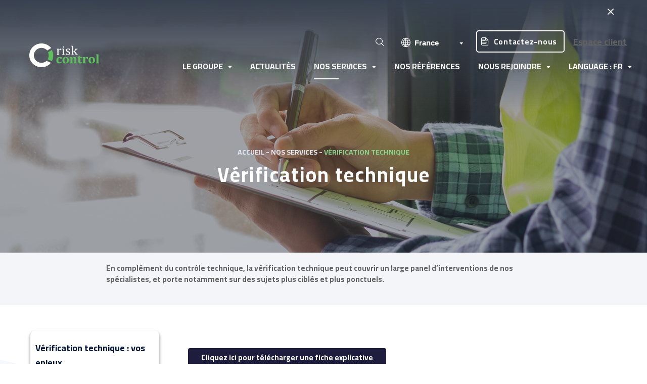

--- FILE ---
content_type: text/html; charset=UTF-8
request_url: https://risk-control.fr/nos-services/verification-technique/
body_size: 21155
content:


<!DOCTYPE html>
<html lang="fr-FR" class="no-js no-svg">

<head>
	<meta charset="UTF-8">
	<meta name="viewport" content="width=device-width, initial-scale=1">
	<link rel="profile" href="http://gmpg.org/xfn/11">
	<script src="https://use.fontawesome.com/releases/v5.15.2/js/all.js"></script>
	
	<!-- Global site tag (gtag.js) - Google Analytics -->
	<script async src="https://www.googletagmanager.com/gtag/js?id=UA-190902032-1"></script>
	<script>
		window.dataLayer = window.dataLayer || [];
		function gtag(){dataLayer.push(arguments);}
		gtag('js', new Date());
		gtag('config', 'UA-190902032-1');
	</script>

	<!-- wp-head!-->
	<title>Vérification Technique- Risk Control</title>
	<style>img:is([sizes="auto" i], [sizes^="auto," i]) { contain-intrinsic-size: 3000px 1500px }</style>
	<meta name="description" content="Forte de son expérience, l&#039;équipe Risk Control vous propose un accompagnement  sur mesure, via l&#039;émission des avis techniques sur la conformité des vos projets. ">
<meta name="robots" content="index, follow, max-snippet:-1, max-image-preview:large, max-video-preview:-1">
<link rel="canonical" href="https://risk-control.fr/nos-services/verification-technique/">
<meta property="og:url" content="https://risk-control.fr/nos-services/verification-technique/">
<meta property="og:site_name" content="Risk Control">
<meta property="og:locale" content="fr_FR">
<meta property="og:type" content="article">
<meta property="og:title" content="Vérification Technique- Risk Control">
<meta property="og:description" content="Forte de son expérience, l&#039;équipe Risk Control vous propose un accompagnement  sur mesure, via l&#039;émission des avis techniques sur la conformité des vos projets. ">
<meta property="og:image" content="https://risk-control.fr/wp-content/uploads/2021/01/15.jpg">
<meta property="og:image:secure_url" content="https://risk-control.fr/wp-content/uploads/2021/01/15.jpg">
<meta property="og:image:width" content="1800">
<meta property="og:image:height" content="700">
<meta property="fb:pages" content="">
<meta property="fb:admins" content="">
<meta property="fb:app_id" content="">
<meta name="twitter:card" content="summary">
<meta name="twitter:title" content="Vérification Technique- Risk Control">
<meta name="twitter:description" content="Forte de son expérience, l&#039;équipe Risk Control vous propose un accompagnement  sur mesure, via l&#039;émission des avis techniques sur la conformité des vos projets. ">
<meta name="twitter:image" content="https://risk-control.fr/wp-content/uploads/2021/01/15-1024x398.jpg">
<link rel='dns-prefetch' href='//www.googletagmanager.com' />
<link rel="alternate" type="application/rss+xml" title="Risk Control &raquo; Flux" href="https://risk-control.fr/feed/" />
<link rel="alternate" type="application/rss+xml" title="Risk Control &raquo; Flux des commentaires" href="https://risk-control.fr/comments/feed/" />

<link rel='stylesheet' id='wp-block-library-css' href='https://risk-control.fr/wp-includes/css/dist/block-library/style.min.css?ver=8c8202444b3ec16cc94fa836840a366a' media='all' />
<style id='wp-block-library-theme-inline-css'>
.wp-block-audio :where(figcaption){color:#555;font-size:13px;text-align:center}.is-dark-theme .wp-block-audio :where(figcaption){color:#ffffffa6}.wp-block-audio{margin:0 0 1em}.wp-block-code{border:1px solid #ccc;border-radius:4px;font-family:Menlo,Consolas,monaco,monospace;padding:.8em 1em}.wp-block-embed :where(figcaption){color:#555;font-size:13px;text-align:center}.is-dark-theme .wp-block-embed :where(figcaption){color:#ffffffa6}.wp-block-embed{margin:0 0 1em}.blocks-gallery-caption{color:#555;font-size:13px;text-align:center}.is-dark-theme .blocks-gallery-caption{color:#ffffffa6}:root :where(.wp-block-image figcaption){color:#555;font-size:13px;text-align:center}.is-dark-theme :root :where(.wp-block-image figcaption){color:#ffffffa6}.wp-block-image{margin:0 0 1em}.wp-block-pullquote{border-bottom:4px solid;border-top:4px solid;color:currentColor;margin-bottom:1.75em}.wp-block-pullquote cite,.wp-block-pullquote footer,.wp-block-pullquote__citation{color:currentColor;font-size:.8125em;font-style:normal;text-transform:uppercase}.wp-block-quote{border-left:.25em solid;margin:0 0 1.75em;padding-left:1em}.wp-block-quote cite,.wp-block-quote footer{color:currentColor;font-size:.8125em;font-style:normal;position:relative}.wp-block-quote:where(.has-text-align-right){border-left:none;border-right:.25em solid;padding-left:0;padding-right:1em}.wp-block-quote:where(.has-text-align-center){border:none;padding-left:0}.wp-block-quote.is-large,.wp-block-quote.is-style-large,.wp-block-quote:where(.is-style-plain){border:none}.wp-block-search .wp-block-search__label{font-weight:700}.wp-block-search__button{border:1px solid #ccc;padding:.375em .625em}:where(.wp-block-group.has-background){padding:1.25em 2.375em}.wp-block-separator.has-css-opacity{opacity:.4}.wp-block-separator{border:none;border-bottom:2px solid;margin-left:auto;margin-right:auto}.wp-block-separator.has-alpha-channel-opacity{opacity:1}.wp-block-separator:not(.is-style-wide):not(.is-style-dots){width:100px}.wp-block-separator.has-background:not(.is-style-dots){border-bottom:none;height:1px}.wp-block-separator.has-background:not(.is-style-wide):not(.is-style-dots){height:2px}.wp-block-table{margin:0 0 1em}.wp-block-table td,.wp-block-table th{word-break:normal}.wp-block-table :where(figcaption){color:#555;font-size:13px;text-align:center}.is-dark-theme .wp-block-table :where(figcaption){color:#ffffffa6}.wp-block-video :where(figcaption){color:#555;font-size:13px;text-align:center}.is-dark-theme .wp-block-video :where(figcaption){color:#ffffffa6}.wp-block-video{margin:0 0 1em}:root :where(.wp-block-template-part.has-background){margin-bottom:0;margin-top:0;padding:1.25em 2.375em}
</style>
<style id='classic-theme-styles-inline-css'>
/*! This file is auto-generated */
.wp-block-button__link{color:#fff;background-color:#32373c;border-radius:9999px;box-shadow:none;text-decoration:none;padding:calc(.667em + 2px) calc(1.333em + 2px);font-size:1.125em}.wp-block-file__button{background:#32373c;color:#fff;text-decoration:none}
</style>
<link rel='stylesheet' id='ugb-style-css-v2-css' href='https://risk-control.fr/wp-content/plugins/stackable-ultimate-gutenberg-blocks/dist/deprecated/frontend_blocks_deprecated_v2.css?ver=a143e4cce45ef37328c8d1fc94f4b26e' media='all' />
<style id='ugb-style-css-v2-inline-css'>
:root {--stk-block-width-default-detected: 525px;}
:root {
			--content-width: 525px;
		}
</style>
<link rel='stylesheet' id='donmhico-insert-giphy-block-css' href='https://risk-control.fr/wp-content/plugins/insert-giphy-block/style.css?ver=3825131efc6efefc21c3097c12bff5d2' media='all' />
<style id='global-styles-inline-css'>
:root{--wp--preset--aspect-ratio--square: 1;--wp--preset--aspect-ratio--4-3: 4/3;--wp--preset--aspect-ratio--3-4: 3/4;--wp--preset--aspect-ratio--3-2: 3/2;--wp--preset--aspect-ratio--2-3: 2/3;--wp--preset--aspect-ratio--16-9: 16/9;--wp--preset--aspect-ratio--9-16: 9/16;--wp--preset--color--black: #000000;--wp--preset--color--cyan-bluish-gray: #abb8c3;--wp--preset--color--white: #ffffff;--wp--preset--color--pale-pink: #f78da7;--wp--preset--color--vivid-red: #cf2e2e;--wp--preset--color--luminous-vivid-orange: #ff6900;--wp--preset--color--luminous-vivid-amber: #fcb900;--wp--preset--color--light-green-cyan: #7bdcb5;--wp--preset--color--vivid-green-cyan: #00d084;--wp--preset--color--pale-cyan-blue: #8ed1fc;--wp--preset--color--vivid-cyan-blue: #0693e3;--wp--preset--color--vivid-purple: #9b51e0;--wp--preset--color--central-palette-1: #00153C;--wp--preset--color--central-palette-2: #0057E3;--wp--preset--color--central-palette-3: #207BFF;--wp--preset--color--central-palette-4: #616161;--wp--preset--color--central-palette-5: #E0E8F8;--wp--preset--color--central-palette-6: #EFF5FF;--wp--preset--color--central-palette-7: #56BE25;--wp--preset--color--central-palette-8: #FFFFFF;--wp--preset--color--central-palette-9: #85D68B;--wp--preset--gradient--vivid-cyan-blue-to-vivid-purple: linear-gradient(135deg,rgba(6,147,227,1) 0%,rgb(155,81,224) 100%);--wp--preset--gradient--light-green-cyan-to-vivid-green-cyan: linear-gradient(135deg,rgb(122,220,180) 0%,rgb(0,208,130) 100%);--wp--preset--gradient--luminous-vivid-amber-to-luminous-vivid-orange: linear-gradient(135deg,rgba(252,185,0,1) 0%,rgba(255,105,0,1) 100%);--wp--preset--gradient--luminous-vivid-orange-to-vivid-red: linear-gradient(135deg,rgba(255,105,0,1) 0%,rgb(207,46,46) 100%);--wp--preset--gradient--very-light-gray-to-cyan-bluish-gray: linear-gradient(135deg,rgb(238,238,238) 0%,rgb(169,184,195) 100%);--wp--preset--gradient--cool-to-warm-spectrum: linear-gradient(135deg,rgb(74,234,220) 0%,rgb(151,120,209) 20%,rgb(207,42,186) 40%,rgb(238,44,130) 60%,rgb(251,105,98) 80%,rgb(254,248,76) 100%);--wp--preset--gradient--blush-light-purple: linear-gradient(135deg,rgb(255,206,236) 0%,rgb(152,150,240) 100%);--wp--preset--gradient--blush-bordeaux: linear-gradient(135deg,rgb(254,205,165) 0%,rgb(254,45,45) 50%,rgb(107,0,62) 100%);--wp--preset--gradient--luminous-dusk: linear-gradient(135deg,rgb(255,203,112) 0%,rgb(199,81,192) 50%,rgb(65,88,208) 100%);--wp--preset--gradient--pale-ocean: linear-gradient(135deg,rgb(255,245,203) 0%,rgb(182,227,212) 50%,rgb(51,167,181) 100%);--wp--preset--gradient--electric-grass: linear-gradient(135deg,rgb(202,248,128) 0%,rgb(113,206,126) 100%);--wp--preset--gradient--midnight: linear-gradient(135deg,rgb(2,3,129) 0%,rgb(40,116,252) 100%);--wp--preset--font-size--small: 13px;--wp--preset--font-size--medium: 20px;--wp--preset--font-size--large: 36px;--wp--preset--font-size--x-large: 42px;--wp--preset--spacing--20: 0.44rem;--wp--preset--spacing--30: 0.67rem;--wp--preset--spacing--40: 1rem;--wp--preset--spacing--50: 1.5rem;--wp--preset--spacing--60: 2.25rem;--wp--preset--spacing--70: 3.38rem;--wp--preset--spacing--80: 5.06rem;--wp--preset--shadow--natural: 6px 6px 9px rgba(0, 0, 0, 0.2);--wp--preset--shadow--deep: 12px 12px 50px rgba(0, 0, 0, 0.4);--wp--preset--shadow--sharp: 6px 6px 0px rgba(0, 0, 0, 0.2);--wp--preset--shadow--outlined: 6px 6px 0px -3px rgba(255, 255, 255, 1), 6px 6px rgba(0, 0, 0, 1);--wp--preset--shadow--crisp: 6px 6px 0px rgba(0, 0, 0, 1);}:where(.is-layout-flex){gap: 0.5em;}:where(.is-layout-grid){gap: 0.5em;}body .is-layout-flex{display: flex;}.is-layout-flex{flex-wrap: wrap;align-items: center;}.is-layout-flex > :is(*, div){margin: 0;}body .is-layout-grid{display: grid;}.is-layout-grid > :is(*, div){margin: 0;}:where(.wp-block-columns.is-layout-flex){gap: 2em;}:where(.wp-block-columns.is-layout-grid){gap: 2em;}:where(.wp-block-post-template.is-layout-flex){gap: 1.25em;}:where(.wp-block-post-template.is-layout-grid){gap: 1.25em;}.has-black-color{color: var(--wp--preset--color--black) !important;}.has-cyan-bluish-gray-color{color: var(--wp--preset--color--cyan-bluish-gray) !important;}.has-white-color{color: var(--wp--preset--color--white) !important;}.has-pale-pink-color{color: var(--wp--preset--color--pale-pink) !important;}.has-vivid-red-color{color: var(--wp--preset--color--vivid-red) !important;}.has-luminous-vivid-orange-color{color: var(--wp--preset--color--luminous-vivid-orange) !important;}.has-luminous-vivid-amber-color{color: var(--wp--preset--color--luminous-vivid-amber) !important;}.has-light-green-cyan-color{color: var(--wp--preset--color--light-green-cyan) !important;}.has-vivid-green-cyan-color{color: var(--wp--preset--color--vivid-green-cyan) !important;}.has-pale-cyan-blue-color{color: var(--wp--preset--color--pale-cyan-blue) !important;}.has-vivid-cyan-blue-color{color: var(--wp--preset--color--vivid-cyan-blue) !important;}.has-vivid-purple-color{color: var(--wp--preset--color--vivid-purple) !important;}.has-black-background-color{background-color: var(--wp--preset--color--black) !important;}.has-cyan-bluish-gray-background-color{background-color: var(--wp--preset--color--cyan-bluish-gray) !important;}.has-white-background-color{background-color: var(--wp--preset--color--white) !important;}.has-pale-pink-background-color{background-color: var(--wp--preset--color--pale-pink) !important;}.has-vivid-red-background-color{background-color: var(--wp--preset--color--vivid-red) !important;}.has-luminous-vivid-orange-background-color{background-color: var(--wp--preset--color--luminous-vivid-orange) !important;}.has-luminous-vivid-amber-background-color{background-color: var(--wp--preset--color--luminous-vivid-amber) !important;}.has-light-green-cyan-background-color{background-color: var(--wp--preset--color--light-green-cyan) !important;}.has-vivid-green-cyan-background-color{background-color: var(--wp--preset--color--vivid-green-cyan) !important;}.has-pale-cyan-blue-background-color{background-color: var(--wp--preset--color--pale-cyan-blue) !important;}.has-vivid-cyan-blue-background-color{background-color: var(--wp--preset--color--vivid-cyan-blue) !important;}.has-vivid-purple-background-color{background-color: var(--wp--preset--color--vivid-purple) !important;}.has-black-border-color{border-color: var(--wp--preset--color--black) !important;}.has-cyan-bluish-gray-border-color{border-color: var(--wp--preset--color--cyan-bluish-gray) !important;}.has-white-border-color{border-color: var(--wp--preset--color--white) !important;}.has-pale-pink-border-color{border-color: var(--wp--preset--color--pale-pink) !important;}.has-vivid-red-border-color{border-color: var(--wp--preset--color--vivid-red) !important;}.has-luminous-vivid-orange-border-color{border-color: var(--wp--preset--color--luminous-vivid-orange) !important;}.has-luminous-vivid-amber-border-color{border-color: var(--wp--preset--color--luminous-vivid-amber) !important;}.has-light-green-cyan-border-color{border-color: var(--wp--preset--color--light-green-cyan) !important;}.has-vivid-green-cyan-border-color{border-color: var(--wp--preset--color--vivid-green-cyan) !important;}.has-pale-cyan-blue-border-color{border-color: var(--wp--preset--color--pale-cyan-blue) !important;}.has-vivid-cyan-blue-border-color{border-color: var(--wp--preset--color--vivid-cyan-blue) !important;}.has-vivid-purple-border-color{border-color: var(--wp--preset--color--vivid-purple) !important;}.has-vivid-cyan-blue-to-vivid-purple-gradient-background{background: var(--wp--preset--gradient--vivid-cyan-blue-to-vivid-purple) !important;}.has-light-green-cyan-to-vivid-green-cyan-gradient-background{background: var(--wp--preset--gradient--light-green-cyan-to-vivid-green-cyan) !important;}.has-luminous-vivid-amber-to-luminous-vivid-orange-gradient-background{background: var(--wp--preset--gradient--luminous-vivid-amber-to-luminous-vivid-orange) !important;}.has-luminous-vivid-orange-to-vivid-red-gradient-background{background: var(--wp--preset--gradient--luminous-vivid-orange-to-vivid-red) !important;}.has-very-light-gray-to-cyan-bluish-gray-gradient-background{background: var(--wp--preset--gradient--very-light-gray-to-cyan-bluish-gray) !important;}.has-cool-to-warm-spectrum-gradient-background{background: var(--wp--preset--gradient--cool-to-warm-spectrum) !important;}.has-blush-light-purple-gradient-background{background: var(--wp--preset--gradient--blush-light-purple) !important;}.has-blush-bordeaux-gradient-background{background: var(--wp--preset--gradient--blush-bordeaux) !important;}.has-luminous-dusk-gradient-background{background: var(--wp--preset--gradient--luminous-dusk) !important;}.has-pale-ocean-gradient-background{background: var(--wp--preset--gradient--pale-ocean) !important;}.has-electric-grass-gradient-background{background: var(--wp--preset--gradient--electric-grass) !important;}.has-midnight-gradient-background{background: var(--wp--preset--gradient--midnight) !important;}.has-small-font-size{font-size: var(--wp--preset--font-size--small) !important;}.has-medium-font-size{font-size: var(--wp--preset--font-size--medium) !important;}.has-large-font-size{font-size: var(--wp--preset--font-size--large) !important;}.has-x-large-font-size{font-size: var(--wp--preset--font-size--x-large) !important;}
:where(.wp-block-post-template.is-layout-flex){gap: 1.25em;}:where(.wp-block-post-template.is-layout-grid){gap: 1.25em;}
:where(.wp-block-columns.is-layout-flex){gap: 2em;}:where(.wp-block-columns.is-layout-grid){gap: 2em;}
:root :where(.wp-block-pullquote){font-size: 1.5em;line-height: 1.6;}
</style>
<link rel='stylesheet' id='wpdm-fonticon-css' href='https://risk-control.fr/wp-content/plugins/download-manager/assets/wpdm-iconfont/css/wpdm-icons.css?ver=367f22c7b5f013c1cc8d5b39ef8c8cbb' media='all' />
<link rel='stylesheet' id='wpdm-front-css' href='https://risk-control.fr/wp-content/plugins/download-manager/assets/css/front.min.css?ver=f5c051fb7a7a8ffed201d8d8387b1c75' media='all' />
<link rel='stylesheet' id='cmplz-general-css' href='https://risk-control.fr/wp-content/plugins/complianz-gdpr/assets/css/cookieblocker.min.css?ver=cc186a79c58bcd02a8ab2b90aacda749' media='all' />
<link rel='stylesheet' id='search-filter-plugin-styles-css' href='https://risk-control.fr/wp-content/plugins/search-filter-pro/public/assets/css/search-filter.min.css?ver=a6126b36c7fdebdb0d6080b19c7f2da7' media='all' />
<link rel='stylesheet' id='uagb-block-css-css' href='https://risk-control.fr/wp-content/uploads/uag-plugin/custom-style-blocks.css?ver=b0325ba139e0af23d4950a442c32c7ff' media='all' />
<link rel='stylesheet' id='swiper-css' href='https://risk-control.fr/wp-content/themes/pic-theme/assets/css/swiper-bundle.min.css?ver=38ac8087d1261b7e9fd38ed0270b3495' media='all' />
<link rel='stylesheet' id='pic-theme-style-css' href='https://risk-control.fr/wp-content/themes/pic-theme/theme-style.css?ver=56c82df1b6c7f711d72e9c914eec941a' media='all' />
<link rel='stylesheet' id='trp-language-switcher-v2-css' href='https://risk-control.fr/wp-content/plugins/translatepress-multilingual/assets/css/trp-language-switcher-v2.css?ver=ff2a298c850ff9584719e4221972361a' media='all' />
<style id="kt_central_palette_gutenberg_css" type="text/css">.has-central-palette-1-color{color:#00153C}.has-central-palette-1-background-color{background-color:#00153C}.has-central-palette-2-color{color:#0057E3}.has-central-palette-2-background-color{background-color:#0057E3}.has-central-palette-3-color{color:#207BFF}.has-central-palette-3-background-color{background-color:#207BFF}.has-central-palette-4-color{color:#616161}.has-central-palette-4-background-color{background-color:#616161}.has-central-palette-5-color{color:#E0E8F8}.has-central-palette-5-background-color{background-color:#E0E8F8}.has-central-palette-6-color{color:#EFF5FF}.has-central-palette-6-background-color{background-color:#EFF5FF}.has-central-palette-7-color{color:#56BE25}.has-central-palette-7-background-color{background-color:#56BE25}.has-central-palette-8-color{color:#FFFFFF}.has-central-palette-8-background-color{background-color:#FFFFFF}.has-central-palette-9-color{color:#85D68B}.has-central-palette-9-background-color{background-color:#85D68B}
</style>
<script id="ugb-block-frontend-js-v2-js-extra">
var stackable = {"restUrl":"https:\/\/risk-control.fr\/wp-json\/"};
</script>
<script src="https://risk-control.fr/wp-content/plugins/stackable-ultimate-gutenberg-blocks/dist/deprecated/frontend_blocks_deprecated_v2.js?ver=f480be36253dedcb4feae011735fd172" id="ugb-block-frontend-js-v2-js"></script>
<script src="https://risk-control.fr/wp-includes/js/jquery/jquery.min.js?ver=d8668375f3cb6110c58efd1540f21025" id="jquery-core-js"></script>
<script src="https://risk-control.fr/wp-includes/js/jquery/jquery-migrate.min.js?ver=eccfe17a62e373d64f5a43876f79b021" id="jquery-migrate-js"></script>
<script src="https://risk-control.fr/wp-content/plugins/download-manager/assets/js/wpdm.min.js?ver=99495dee2089518846de282a62db25a9" id="wpdm-frontend-js-js"></script>
<script id="wpdm-frontjs-js-extra">
var wpdm_url = {"home":"https:\/\/risk-control.fr\/","site":"https:\/\/risk-control.fr\/","ajax":"https:\/\/risk-control.fr\/wp-admin\/admin-ajax.php"};
var wpdm_js = {"spinner":"<i class=\"wpdm-icon wpdm-sun wpdm-spin\"><\/i>","client_id":"65ac17c5631db89e8c6189a574cee070"};
var wpdm_strings = {"pass_var":"Mot de passe v\u00e9rifi\u00e9\u00a0!","pass_var_q":"Veuillez cliquer sur le bouton suivant pour commencer le t\u00e9l\u00e9chargement.","start_dl":"Commencer le t\u00e9l\u00e9chargement"};
</script>
<script src="https://risk-control.fr/wp-content/plugins/download-manager/assets/js/front.min.js?ver=f6c99808d5badb8d700f15e95756da0c" id="wpdm-frontjs-js"></script>
<script id="search-filter-plugin-build-js-extra">
var SF_LDATA = {"ajax_url":"https:\/\/risk-control.fr\/wp-admin\/admin-ajax.php","home_url":"https:\/\/risk-control.fr\/","extensions":[]};
</script>
<script src="https://risk-control.fr/wp-content/plugins/search-filter-pro/public/assets/js/search-filter-build.min.js?ver=c366c912936e6a1f19ce3736da89210b" id="search-filter-plugin-build-js"></script>
<script src="https://risk-control.fr/wp-content/plugins/search-filter-pro/public/assets/js/chosen.jquery.min.js?ver=591d6574e6e407d761646ed7fa765649" id="search-filter-plugin-chosen-js"></script>
<script src="https://risk-control.fr/wp-content/plugins/translatepress-multilingual/assets/js/trp-frontend-language-switcher.js?ver=dbf9292817e711c5acceb9bd075f452b" id="trp-language-switcher-js-v2-js"></script>

<!-- Extrait de code de la balise Google (gtag.js) ajouté par Site Kit -->
<!-- Extrait Google Analytics ajouté par Site Kit -->
<script src="https://www.googletagmanager.com/gtag/js?ver=27f3e2623dc68afcbb1554da1820c617" id="google_gtagjs-js" async></script>
<script id="google_gtagjs-js-after">
window.dataLayer = window.dataLayer || [];function gtag(){dataLayer.push(arguments);}
gtag("set","linker",{"domains":["risk-control.fr"]});
gtag("js", new Date());
gtag("set", "developer_id.dZTNiMT", true);
gtag("config", "GT-W6JTB8FZ");
 window._googlesitekit = window._googlesitekit || {}; window._googlesitekit.throttledEvents = []; window._googlesitekit.gtagEvent = (name, data) => { var key = JSON.stringify( { name, data } ); if ( !! window._googlesitekit.throttledEvents[ key ] ) { return; } window._googlesitekit.throttledEvents[ key ] = true; setTimeout( () => { delete window._googlesitekit.throttledEvents[ key ]; }, 5 ); gtag( "event", name, { ...data, event_source: "site-kit" } ); };
</script>
<link rel='shortlink' href='https://risk-control.fr/?p=639' />
<meta name="generator" content="Site Kit by Google 1.163.0" /><link rel="alternate" hreflang="fr-FR" href="https://risk-control.fr/nos-services/verification-technique/"/>
<link rel="alternate" hreflang="en-US" href="https://risk-control.fr/en/our-services/technical-verification/"/>
<link rel="alternate" hreflang="fr" href="https://risk-control.fr/nos-services/verification-technique/"/>
<link rel="alternate" hreflang="en" href="https://risk-control.fr/en/our-services/technical-verification/"/>
<meta name="google-site-verification" content="vsVnhcGL8pIU17ixRU4oqsZJYq0Ok5n_6ViF14JeCjk"><style>.recentcomments a{display:inline !important;padding:0 !important;margin:0 !important;}</style><style type="text/css">.blue-message {
background: none repeat scroll 0 0 #3399ff;
    color: #ffffff;
    text-shadow: none;
    font-size: 16px;
    line-height: 24px;
    padding: 10px;
} 
.green-message {
background: none repeat scroll 0 0 #8cc14c;
    color: #ffffff;
    text-shadow: none;
    font-size: 16px;
    line-height: 24px;
    padding: 10px;
} 
.orange-message {
background: none repeat scroll 0 0 #faa732;
    color: #ffffff;
    text-shadow: none;
    font-size: 16px;
    line-height: 24px;
    padding: 10px;
} 
.red-message {
background: none repeat scroll 0 0 #da4d31;
    color: #ffffff;
    text-shadow: none;
    font-size: 16px;
    line-height: 24px;
    padding: 10px;
} 
.grey-message {
background: none repeat scroll 0 0 #53555c;
    color: #ffffff;
    text-shadow: none;
    font-size: 16px;
    line-height: 24px;
    padding: 10px;
} 
.left-block {
background: none repeat scroll 0 0px, radial-gradient(ellipse at center center, #ffffff 0%, #f2f2f2 100%) repeat scroll 0 0 rgba(0, 0, 0, 0);
    color: #8b8e97;
    padding: 10px;
    margin: 10px;
    float: left;
} 
.right-block {
background: none repeat scroll 0 0px, radial-gradient(ellipse at center center, #ffffff 0%, #f2f2f2 100%) repeat scroll 0 0 rgba(0, 0, 0, 0);
    color: #8b8e97;
    padding: 10px;
    margin: 10px;
    float: right;
} 
.blockquotes {
background: none;
    border-left: 5px solid #f1f1f1;
    color: #8B8E97;
    font-size: 16px;
    font-style: italic;
    line-height: 22px;
    padding-left: 15px;
    padding: 10px;
    width: 60%;
    float: left;
} 
</style><style id="uagb-style-conditional-extension">@media (min-width: 1025px){body .uag-hide-desktop.uagb-google-map__wrap,body .uag-hide-desktop{display:none !important}}@media (min-width: 768px) and (max-width: 1024px){body .uag-hide-tab.uagb-google-map__wrap,body .uag-hide-tab{display:none !important}}@media (max-width: 767px){body .uag-hide-mob.uagb-google-map__wrap,body .uag-hide-mob{display:none !important}}</style><style id="uagb-style-frontend-639">.uagb-block-4ed0f6e4.uagb-section__wrap{padding-top: 0px;padding-bottom: 0px;padding-left: 0px;padding-right: 0px;margin-top: 0px;margin-bottom: 0px;border-style: none;margin-right: 0px;margin-left: 0px;max-width: 100%;}.uagb-block-4ed0f6e4 > .uagb-section__video-wrap{opacity: 0.5;}.uagb-block-4ed0f6e4 > .uagb-section__inner-wrap{max-width: 1140px;}.uagb-block-4ed0f6e4.wp-block-uagb-section{box-shadow: 0px 0px    ;}.uagb-block-4ed0f6e4 > .uagb-section__overlay{border-radius:    ;}.uagb-block-3d1566d1.uagb-section__wrap{padding-top: 0px;padding-bottom: 20px;padding-left: 0px;padding-right: 0px;margin-top: 0px;margin-bottom: 0px;border-style: none;margin-right: 0px;margin-left: 0px;max-width: 100%;}.uagb-block-3d1566d1 > .uagb-section__video-wrap{opacity: 0.5;}.uagb-block-3d1566d1 > .uagb-section__inner-wrap{max-width: 1140px;}.uagb-block-3d1566d1.wp-block-uagb-section{box-shadow: 0px 0px    ;}.uagb-block-3d1566d1 > .uagb-section__overlay{border-radius:    ;}.uagb-block-f1a8fcae.uagb-section__wrap{padding-top: 20px;padding-bottom: 20px;padding-left: 0px;padding-right: 0px;margin-top: 0px;margin-bottom: 0px;border-style: none;margin-right: 0px;margin-left: 0px;max-width: 100%;}.uagb-block-f1a8fcae > .uagb-section__video-wrap{opacity: 0.5;}.uagb-block-f1a8fcae > .uagb-section__inner-wrap{max-width: 1140px;}.uagb-block-f1a8fcae.wp-block-uagb-section{box-shadow: 0px 0px    ;}.uagb-block-f1a8fcae > .uagb-section__overlay{border-radius:    ;}.uagb-block-86c2e216.uagb-section__wrap{padding-top: 20px;padding-bottom: 20px;padding-left: 0px;padding-right: 0px;margin-top: 0px;margin-bottom: 0px;border-style: none;margin-right: 0px;margin-left: 0px;max-width: 100%;}.uagb-block-86c2e216 > .uagb-section__video-wrap{opacity: 0.5;}.uagb-block-86c2e216 > .uagb-section__inner-wrap{max-width: 1140px;}.uagb-block-86c2e216.wp-block-uagb-section{box-shadow: 0px 0px    ;}.uagb-block-86c2e216 > .uagb-section__overlay{border-radius:    ;}</style><link rel="icon" href="https://risk-control.fr/wp-content/uploads/2021/01/cropped-Favicon-32x32.png" sizes="32x32" />
<link rel="icon" href="https://risk-control.fr/wp-content/uploads/2021/01/cropped-Favicon-192x192.png" sizes="192x192" />
<link rel="apple-touch-icon" href="https://risk-control.fr/wp-content/uploads/2021/01/cropped-Favicon-180x180.png" />
<meta name="msapplication-TileImage" content="https://risk-control.fr/wp-content/uploads/2021/01/cropped-Favicon-270x270.png" />
		<style id="wp-custom-css">
			/*GENERAL*/
img {
	height:100%;
}
/*titres h2*/
h2 .sub-title {
		font-size: 20px;
    font-weight: bold;
    color: #00153C;
}
@media (min-width: 600px) and (max-width: 781px) {
	body .site:not(#home) > .entry-header.title > header.entry-header h1.entry-title {
		padding-left:40px!important;
		padding-right:40px!important;
	}
	body .site:not(#home) > .entry-header.title > header.entry-header .entry-excerpt {
		padding-left:40px!important;
		padding-right:40px!important;
	}
}

@media only screen and (max-width:767px) { 
	.spacer-risk {
		height:50px!important;
	}
	.spacer-inner-bloc {
		height:50px!important;
	}
}	
/*VOUSETES*/
.sp-tab__lay-default .sp-tab__tab-content > .sp-tab__tab-pane {
	border-radius:10px;
}
.sp-tab__tab-content {
	width:80%;
	margin:auto;
}
@media only screen and (max-width:767px) { 
	.sp-tab__tab-content {
	width:100%;
	margin:auto;
  }
	#home #content #front-page > .sp-tab__lay-default > .sp-tab__tab-content > .sp-tab__tab-pane > .sp-tab-content > div {
		flex:auto;
	}
}
@media (min-width: 600px) and (max-width: 781px) {
		.sp-tab__tab-content {
	width:100%;
}
	.bloc-reassurance .wp-block-column {
		flex-basis: calc(32% - 1em)!important;
	}
	.bloc-reassurance .wp-block-column:last-child {
		margin-left:2em;
	}
}
#home .col-BIM-home-img {
	text-align:center;
}
.bloc-reassurance .uagb-ifb-title  .uagb-ifb-desc {
	color:#00153C!important;
}
/*carousel articles*/
.uagb-slick-carousel {
    padding: 10px;
}
.uagb-post-grid article {
	display:flex;
}
.uagb-post-grid .uagb-post__image img {
	width:100%;
	height:230px;
	border-radius: 0;
	object-fit: cover;
}
.uagb-post__inner-wrap {
    background: #ffffff;
    box-shadow: 0px 0px 5px rgba(0, 0, 0, 0.25);
	border-radius: 0;
}
.uagb-post-grid .uagb-post__text .dashicons {
	display:none;
}
.uagb-post__text .uagb-post__title a {
	font-family: Cairo;
	font-style: normal;
	font-weight: bold;
	font-size: 20px;
	color:#00153C;
}
/*flèche*/
.uagb-slick-carousel button.slick-arrow {
	  border-radius: 100px;
    background-color: #fff;
    border: 0px;
	box-shadow: 0px 0px 5px rgba(0, 0, 0, 0.25);
}
.uagb-slick-carousel  .slick-arrow svg {
    fill: #0057F4;
}
/*date*/
.uagb-post-grid .uagb-post__date {
	text-transform:none;
	font-size:15px;
	font-family:"Cairo";
	color:#616161;
	letter-spacing:0;
}
.uagb-post-grid .uagb-post__date:not(:last-child):after {
	display:none;
}
/*catégorie*/
.uagb-post-grid .uagb-post__taxonomy {
	text-transform:none;
	font-size:15px;
	font-family:"Cairo";
	color:#00153C;
	margin: 3px 0px 15px 0px;
}
/*ordre d'affichage date et catégorie*/
.uagb-post-grid-byline {
	display:grid;
}
.uagb-post__date {
	order:2;
}
.uagb-post__taxonomy {
	order:1;
}

/*RISK*/
.col-accompagnement-two img {
	display:none;
}
.col-accompagnement-two {
	padding-top:10%;
}
.accompagnement-col {
	padding-top:2%;
}
@media only screen and (max-width:767px) { 
	.accompagnement-col .wp-block-spacer {
	height:0px!important;
}
	.spacer-inner-bloc-values {
		height:0px!important;
	}
	.about-values-risk {
		display:flex;
	}
	.col-pictos {
		display:none;
	}
}
/*valeurs icon*/
.ugb-image-box__item {
	background-color:#fff0!important;
	box-shadow:none!important;
}
.col-pictos .ugb-image-box__box .ugb-image-box__image {
	background-size:contain;
	background-repeat:no-repeat;
}
.ugb-image-box__title {
	margin: 20% 0px 0px!important;
}
.picto-eth-env .ugb-image-box__title {
	margin: 40% 0px 0px!important;
}
.bloc-team-risk img {
	width:100%;
	height:100%;
}
.bloc-team-risk .col-text-team .uagb-section__overlay{
	border-radius:10px;
}
	.bloc-team-risk .col-text-team {
		max-width: 350px;
    display: flex;
    left: 30%;
    top: 5%;
		}
@media only screen and (max-width:767px) { 
	.home-impact {
		display:flex;
	}
	.home-video-impact {
		order:2;
	}
		.bloc-team-risk .col-text-team {
    left: 0%;
		}
}	
/*CONTACT*/
.form-contact {
	background-color:#E0E8F8;
	padding:20px;
}
.form-contact label {
	font-family: Cairo;
	font-style: normal;
	font-weight: bold;
	font-size: 20px;
	line-height: 120%;
	color: #00153C;
}
.form-contact input {
	background-color: #EFF5FF;
	border:none;
	border-radius:10px;
	height:50px;
}
/*caldera*/
.contact-form-caldera .btn.btn-default { 
	box-shadow: none;
    border-radius: 5px;
    color: #FFFFFF;
    background-color: #0057E3;
    transition: all 0.3s ease-in-out;
    font-size: 1rem;
    letter-spacing: 0.05em;
    line-height: 120%;
    font-weight: 700;
    font-family: Cairo, Verdana, Tahoma, Arial;
    text-decoration: none;
    padding: 10px;
	border:none;
}
.contact-form-caldera .btn.btn-default:hover {
	background-color:#207BFF;	
	color:#fff;
}
.contact-form-caldera .form-group label.control-label {					
	  font-family: "Cairo";
    font-style: normal;
    font-weight: bold;
    font-size: 20px;
    color: #00153C!important;
}
.caldera-grid label {
	color: #00153C
}
.contact-form-caldera .form-group .form-control { 
	border-radius:0px;
	box-shadow:none;
	height:50px;
}
#fld_7683514_1 {
	height:150px;
}
.contact-form-caldera {
	background:#E0E8F8;
	padding:20px 20px;
	box-shadow: 0px 0px 5px rgba(0, 0, 0, 0.25);
}
.caldera-grid .form-group {
	margin-bottom:30px!important;
}
.google-captcha-notice {
	display:none;
}
/*Page nos valeurs*/
.valeurs-risk .uagb-icon-list__content-wrap {
	background-color: #fff;
    box-shadow: 0px 0px 5px rgba(0, 0, 0, 0.25);
    padding: 20px;
    border-radius: 5px;
	height:200px;
}
.valeurs-risk .uagb-icon-list__outer-wrap.wp-block-uagb-icon-list .uagb-icon-list__wrap .uagb-icon-list__wrapper {
	margin-bottom:10%;
}
.valeurs-risk .uagb-icon-list__label strong {
	color:#00153C;
}
@media screen and (max-width: 960px) {
	.ugb-icon .ugb-icon__item { 
	margin:0px!important;
	}
}
/*SERVICES*/
body.nos-services-template-default > .nos-services .site-content .content-area #main {
	padding-left:0px!important;
}
.accordeon-exig {
	background-color: #E0E8F8;
	margin-top: 30px;
  margin-bottom: 30px;
}
.accordeon-exig .uagb-section__inner-wrap {
	padding: 5px 20px;
}
@media only screen and (max-width:767px) {
.accordeon-exig .uagb-section__inner-wrap {
	padding: 0px;
}	
}	
.accordeon-exig .ugb-main-block {
	margin-top:25px;
	margin-bottom:25px;
}
.accordeon-exig .ugb-accordion__heading {
	background-color: #EFF5FF;
}	
.accordeon-exig	.ugb-accordion__title {
	padding:5px!important;
}
.bloc-missions {
	padding:0px;
	margin:0px;
	background-color: #E0E8F8;
}
.bloc-missions .sub-mission {
	padding: 1% 0px;
}
.bloc-missions .sub-mission-table {
	padding-bottom:5%;
}

.cta-BIM {
	background-color:#85D68B;
	border-radius:10px;
	padding-bottom:0px!important;
	padding-top:0px!important;
}

.cta-BIM h3{
	padding-top:3%;
}
.cta-BIM p{
	color:#00153C;
}
.cta-BIM .ugb-main-block {
	margin:0px;
}
.bloc-risk-offre .ugb-button {
	padding:18px 30px;
	border-radius:10px;
}

.sous-services .ugb-inner-block .ugb-card__content {
	padding:20px;
} 

.sous-services .ugb-inner-block .ugb-card__content a {
	color:#00153C;
} 
.sous-services .uagb-post-grid article .uagb-post__cta {
	display:none;
}
.content-article img {
	height:100%;
}
.references-risk .chiffres-cle {
	    max-width: none !important;
    padding-top: 20px !important;
    padding-bottom: 20px !important;
    position: relative !important;
    margin-left: -50vw !important;
    margin-right: -50vw !important;
    padding-right: 50vw !important;
    padding-left: 50vw !important;
    background-color: #F3F5F8 !important;
}

/*BLOG ACTU*/
#post .single-featured-image-header.has-post-thumbnail {
	/*
	height:50vh;
	*/
}
#post .site-content-contain #content .container {
	max-width:1200px;
}
.page-id-34 .uagb-block-ff5bc76c .uagb-post__text .uagb-post__cta {
	background:none;
}
.page-id-34 .uagb-block-ff5bc76c .uagb-post__text .uagb-post__cta a {
	color:#00153c;
	padding:0px!important;
}

/*RECRUTEMENT*/
.offres-emploi {
	border-radius:5px;
	padding-top:0px!important;
	margin-top:0px!important;
	background-color:#f2f5f8;
	box-shadow: 0 5px 5px 0 rgb(18 63 82 / 4%), 0 0 0 1px rgb(176 181 193 / 20%)!important;
}
.offres-emploi p {
	color:#00153c;
}
.offres-emploi ul {
	color:#00153c;
	margin-bottom:5px;
}
.offres-emploi .ugb-accordion__content-inner li {
	list-style: disc;
}
.offres-emploi .ugb-accordion.ugb-accordion--v2.ugb-accordion.ugb-accordion--design-basic .ugb-accordion__heading {
	background-color:#fff;
}
.form-contact {
	background-color:#E0E8F8;
	padding:20px;
}
.form-contact label {
	font-family: Cairo;
	font-style: normal;
	font-weight: bold;
	font-size: 20px;
	line-height: 120%;
	color: #00153C;
}
.form-contact input {
	background-color: #EFF5FF;
	border:none;
	border-radius:5px;
	height:50px;
}

.offres-emploi .ugb-accordion.ugb-accordion--v2.ugb-accordion.ugb-accordion--design-basic .ugb-accordion__heading:hover {
	background-color:#f2f5f8;
  transition: 0.3s;
}
@media only screen and (max-width: 782px) {
.offres-emploi .uagb-section__inner-wrap {
    padding: 10px;
}
.offres-emploi .ugb-accordion.ugb-accordion--v2.ugb-accordion.ugb-accordion--design-basic .ugb-accordion__heading, .ugb-blockquote.ugb-blockquote--v3.ugb-blockquote--design-basic .ugb-blockquote__item {
    padding: 20px 23.33333px;
}
}
.tab-offres-emploi .advgb-tab-active span {
	color:#fff;
}
/*caldera recrutement*/
.form-recrutement {
	box-shadow: 0px 0px 5px rgb(0 0 0 / 25%);
}
.form-recrutement .btn.btn-default { 
	box-shadow: none;
    border-radius: 5px;
    color: #FFFFFF;
    background-color: #55bf25;
    transition: all 0.3s ease-in-out;
    font-size: 1rem;
    letter-spacing: 0.05em;
    line-height: 120%;
    font-weight: 700;
    font-family: Cairo, Verdana, Tahoma, Arial;
    text-decoration: none;
    padding: 10px;
	border:none;
}
.form-recrutement .btn.btn-default:hover {
	background-color:#207BFF;	
	color:#fff;
}
.form-recrutement .form-group label.control-label {					
	  font-family: "Cairo";
    font-style: normal;
    font-weight: bold;
    font-size: 20px;
    color: #00153C!important;
}
.caldera-grid label {
	color: #00153C
}
.form-recrutement .form-group .form-control { 
	background-color: #fff;
	border:1px solid #ccc;
	border-radius:0px;
	height:50px;
}
#fld_9642621_1 {
	height:150px;
}
#caldera_form_1 {
	background:#fff;
	padding:40px 40px;
}
@media only screen and (max-width:767px) {
	#caldera_form_1 {
	padding:10px 10px;
}
	.caldera-grid .checkbox-inline+.checkbox-inline, .caldera-grid .radio-inline+.radio-inline {
		margin-left:0px;
	}
}
.form-control.cf2-file {
	background:none!important;
}
.form-control .btn{
		background-color: #f2f5f8!important;
}
.caldera-grid .form-control.cf2-file .btn {
	    color: #00153c!important;
    border: thin solid #00153c;
}

/*IMPACT ESPACE CLIENT*/
.espace-client-impact {
	margin-bottom:20px;
}
.espace-client-impact .ugb-main-block {
	margin-top:0px;
	margin-bottom:10px;
}
.espace-client-impact h3 {
	margin-top:5px;
	margin-bottom:20px;
}
.espace-client-impact .uagb-section__overlay {
	border-radius:10px;
}

/*VIGNETTE EQUIPE*/
.ugb-columns>.ugb-inner-block>.ugb-block-content>.ugb-columns__item
{
	grid-gap:26px;
}
.bloc-photo-collab .wp-block-column:not(:first-child) {
    margin-left: 0.3em;
}
.bloc-photo-collab figure {
	margin-bottom:0px!important;
}
@media only screen and (max-width:767px) { 
	.bloc-photo-collab .wp-block-column {
    flex-basis: 40%!important; 		
}
}
.bloc-photo-collab {
	  margin-bottom:0rem!important;
}
.item-equipe-chiffre .uagb-infobox { 
	background-color:#56BE25;
	height:100%;
	padding:8%;
}
@media only screen and (max-width:767px) { 
	.item-equipe-chiffre .uagb-infobox { 
	padding:2%;
}
}
.item-equipe-chiffre .uagb-ifb-title .uagb-ifb-desc {
	color:#fff!important;
}
.item-equipe-chiffre h3 {
	font-size:26px!important;
}
.team-member-risk .ugb-main-block {
	margin-top:0px;
	margin-bottom:0px;
}
/*LISTE ACCORDEON*/
.ugb-accordion__content-inner ul li {
	list-style: disc!important;
}

/*MINIATURE EQUIPE*/
.bloc-photo-collab .wp-block-uagb-section {
height: 96%;
display: flex;
align-items: center;
}

.bloc-photo-collab p {
font-size: 18px;
margin-bottom: 0;
color:white;
}

.uagb-block-64b59889-3367-4220-a2c2-1c0f38f5b654 .uagb-timeline__events-inner-new {
	background-color:#ffffff00;
}
.uagb-timeline__events-inner-new
{
background-color:#ffffff00!important;
}
.uagb-events-new {
	background-color:#1fe0;
} 

.uagb-block-3798e7e5-c86c-4423-a29d-cc22e52606ca .uagb-timeline__center-block .uagb-timeline__day-left .uagb-timeline__arrow:after{
border-right-color:#00153C
}

.uagb-block-3798e7e5-c86c-4423-a29d-cc22e52606ca .uagb-timeline__center-block .uagb-timeline__day-right .uagb-timeline__arrow:after{
border-left-color:#00153C
}

/*MENU*/
#sub-header .pic-navigation-main .wrap .pic-menu-container .pic-nav > li.menu-item > a {
text-transform:uppercase
}
#sub-header .pic-navigation-main .wrap .pic-menu-container .pic-nav > li.menu-item:last-child {
	padding-right:0px;
}


#sub-header .pic-menu-container{
	position : absolute;
	right : 20px;
	left : none;
}



/*MENU STICKY*/


header.pic-site-header.sticky > #sub-header > .pic-navigation-main > .wrap > .sticky-logo .logo{
	width : 100px;
	height : 45px;
}


/*NEWSLETTER*/
footer#pic_footer .pic-footer-row .pic-footer-col .pic-feature form button, footer#pic_footer .pic-footer-row .pic-footer-col .pic-feature form input[type=submit] {
		/*color:white;*/
	/*border-radius:0px 5px 5px 0px;*/
}
/*page accueil*/
	.risk-missions-homepage .wp-block-uagb-section {
	height:250px;
	}
	.risk-missions-homepage .uagb-ifb-imgicon-wrap .uagb-ifb-image-content img {
		height:100px!important;
	}
/*banner*/
/* @media only screen and (min-width:1400px) { 
.container-slide-text {
    max-width: 1200px!important;
    margin: 0 40px!important;
}
} */
/* #home #content #risk-banner .swiper-container .swiper-wrapper .swiper-slide > .container-slide > .container-button {
    width: 100%;
    max-width: 1200px!important;
    margin: 0 0px!important;
} */
#tab-actus .advgb-tab-active span {
	color:#fff;
}
#tab-actus .ugb-blog-posts__item img {
	height:230px;
	object-fit: cover;
}
#tab-actus .ugb-blog-posts__item {
	background: #ffffff;
	box-shadow: 0px 0px 5px rgb(0 0 0 / 25%);
    border-radius: 0;
}
#tab-actus .ugb-blog-posts__title, .ugb-blog-posts__meta  {
	padding: 0px 20px;
    text-align: left;
}
#tab-actus a  {
	font-size:20px;
	color:#00153C;
}
#tab-actus .ugb-blog-posts__meta {
    text-transform: none;
    font-size: 15px;
    font-family: "Cairo";
    color: #616161;
    letter-spacing: 0;
}
/*fil ariane*/
body .site:not(#home) > .entry-header.title > .single-featured-image-header .breadcrumbs.fadeIn {
	text-transform:uppercase;
}
body .site:not(#home) > .entry-header.title > .single-featured-image-header .breadcrumbs.fadeIn span {
	font-size:14px;
}

form .btn-default {
	background-color:#56BE25!important;
}

/*fleche ancre*/
.rem-container img{
	height : 8%;
	position: absolute;
  left: 50%;
  right: 50%;
  transform: translate(-50%, -50%);
	top : 79%;
	z-index: 1000;
}

/*LOGOS ACCOMPAGNE MISSIONS CONSTRUCTION */

.uagb-ifb-img-src {
	position: relative;
	top: 25px
}

.uagb-ifb-title{
	position: relative;
	top: 25px;
}

@media screen and (max-width : 900px){
.risk-missions-homepage .uagb-ifb-imgicon-wrap .uagb-ifb-image-content img{
	height : auto!important;
	width : auto!important;
}
.uagb-ifb-title-wrap .uagb-ifb-title, .uagb-ifb-title-wrap .uagb-ifb-title-prefix{
		font-size : smaller;
}
}

.wp-block-column{
	padding : 0 0 15px 0;
}

.wp-block-columns{
	margin-bottom : 0;
}

/*MENU*/
#pic-header .pic-header-secondary-nav > .pic-header-features-container {
	padding: 0 40px 0 0;
}
#sub-header .pic-navigation-main .wrap .pic-menu-container {
    padding: 0 10px 0 10px;
}
/*HEADER*/
@media only screen and (max-width:767px) { 
#home #content #risk-banner .swiper-container .swiper-wrapper .swiper-slide > .container-slide > .container-button {
	margin:0 0px!important;
	}
}
@media only screen and (max-width: 600px) {
#home #content #risk-banner .swiper-container .swiper-wrapper .swiper-slide > .container-slide > .container-slide-text > .slide-text, #home #content #risk-banner .swiper-container .swiper-wrapper .swiper-slide > .container-slide > .container-slide-text > .slide-text > * {
    font-size: 1.2rem;
}
}	

/*RISK HOMEPAGE PICTO*/
@media only screen and (max-width: 600px) { 
	.bloc-reassurance .uagb-ifb-title-wrap {
		font-size:32px;
	}
	.bloc-reassurance .uagb-ifb-desc {
		padding-top:20px;
	}
	#buton-reassurance {
		margin-top:0px;
	}
	/*mobile references*/
	body.home #slider_projets.slider-projets .wrap .titre_block, body.nos-services-template-default #slider_projets.slider-projets .wrap .titre_block {
		padding:0px;
	}
	body.home #slider_projets.slider-projets .wrap .slider-container .container_slider_image, body.nos-services-template-default #slider_projets.slider-projets .wrap .slider-container .container_slider_image {
		height:250px;
	}
	body.home #slider_projets.slider-projets .wrap .slider-container .container_slider_image .image img, body.nos-services-template-default #slider_projets.slider-projets .wrap .slider-container .container_slider_image .image img {
	height:250px;
	}
	body.home #slider_projets.slider-projets .wrap .slider-container .container_slider_infos_mobile .infos, body.nos-services-template-default #slider_projets.slider-projets .wrap .slider-container .container_slider_infos_mobile .infos {
		padding:0px;
	}
	body.home #slider_projets.slider-projets .wrap .lien_toutes_references, body.nos-services-template-default #slider_projets.slider-projets .wrap .lien_toutes_references {
		padding:0px;
	}
	.risk-missions-homepage .wp-block-column {
		padding:0px;
	}
	.risk-missions-homepage .wp-block-uagb-section {
		margin-bottom:10px;
	}
}
.bloc-reassurance .uagb-ifb-text-wrap {
	padding-top:10px;
}


/*MENU*/
#sub-header .pic-navigation-main .wrap .pic-menu-container .pic-nav .menu-item .sub-menu > li.menu-item.current-menu-item > a, #sub-header .pic-navigation-main .wrap .pic-menu-container .pic-nav .menu-item .sub-menu > li.menu-item.current-menu-parent > a:active {
	color:#85D68B;
}

/*EQUIPE*/
.bloc-photo-collab .wp-block-column {
	padding:0px;
}

/*BACKGROUND*/
/* body{
background-image: url(./assets/image/background-risk.svg);
    background-size: 48%!important;
    background-repeat: no-repeat;
    background-position: left center;
} */


/*SCROLL SMOOTH*/
html, body {
scroll-behavior: smooth;
}

@media (min-width: 600px) and (max-width: 781px) {
.bloc-reassurance .wp-block-column {
    flex-basis: calc(50% - 1em)!important;
}
	#home #content #risk-banner .swiper-container .swiper-wrapper .swiper-slide > .container-slide > .container-button {
		margin:0px;
	}
}
@media (min-width: 600px) and (max-width: 781px) {
.ugb-d65cda0.ugb-team-member, .ugb-856c440.ugb-team-member, .ugb-d9ac3a3.ugb-team-member, .ugb-995dad4.ugb-team-member {
	min-height:300px!important;
	}
	.ugb-team-member__image {
		width:auto!important;
	}
	.ugb-team-member__image .ugb-img, .ugb-d65cda0 .ugb-team-member__image {
		width:150px!important;
	}
	.ugb-d9ac3a3 .ugb-team-member__image {
		width:150px!important;
	}
}
.ugb-accordion__arrow {
    fill: #56BE25!important;
}

.accordeon-exig {
	background-color:#F3F5F8;
}
.nos-references .site-content .content-area > .filter-nos-references > .filter-container {
    background-color: #fff;
}
.post-infos {
    background-color: #fff!important;
}
.filter-container {
	background-color: #fff!important;
}
/* a propos*//*timeline*/
.uagb-timeline__day-left .uagb-timeline__heading {
	text-align:left!important;
}

.ugb-column, .ugb-column .ugb-column__item, .ugb-column>.ugb-inner-block, .ugb-column>.ugb-inner-block>.ugb-block-content {
    height: 420px;
}

body.nos-services-template-default #slider_projets.slider-projets .wrap {
    padding: 0 5% 30px 5%;
}

@media (max-width: 991px) {
	#slide_infos_mobile_3 {
	height: 145px!important;
	}
}

@media only screen and (max-width: 991px){
body .site:not(#home) .entry-header.title > .single-featured-image-header.has-post-thumbnail {
    background-position: 70%!important;
}
}

:root body.post-type-archive-nos-references > .nos-references .site-content .content-area #main > article > .container-article > .card {
	background-color: white;
}

:root body.post-type-archive-nos-services > .nos-services .site-content .content-area #main > article > .container-article > .card {
	background-color: white;
}

/*LIBAN*/
/* @media only screen and (min-width: 1600px) {
.wp-block-buttons > .btn_primary.wp-block-button > .wp-block-button__link {
    margin: 0 0px!important;
	}
} */
/* @media only screen and (min-width: 1400px) {
	.wp-block-buttons > .btn_primary.wp-block-button > .wp-block-button__link {
    margin: 0 40px!important;
	}
} */

#pic-header .pic-header-secondary-nav > .pic-header-features-container > .pic-header-feature #country-form .country-selectbox-wrapper .country-selectbox:focus {
    outline: #FFFFFF auto 1px;
    outline-color: #FFFFFF;
}

.ugb-column.ugb-column--design-basic>.ugb-inner-block>.ugb-block-content>.ugb-column__item {
	background-color: transparent;
}

:root :focus {
    outline: #FFFFFF auto 1px;
    outline-color: #FFFFFF;
}

@media screen and (max-width: 1200px) {
  
.caldera-grid .form-control.cf2-file .btn {
	width: 120%;
  }
}

@media screen and (max-width: 900px) {
  
.caldera-grid .form-control.cf2-file .btn {
	width: 150%;
  }
}

@media screen and (max-width: 1050px) {
  
.caldera-grid .form-control.cf2-file .btn {
	width: 140%;
  }
}

.caldera-grid .form-control.cf2-file .btn {
	white-space: normal;
	width: 100%;
}

@media screen and (min-width: 790px) {
	
#pic-header div {
    font-size: 0.875rem;
    display: block;
    vertical-align: middle;
    /* flex: 0 1 auto; */
    /* display: flex; */
}


.pic-header-feature {
    display: flex;
    align-items: center;
}
.pic-header-feature {
    display: flex;
    gap: 26px;
}

	


.pic-header-feature {
    display: flex;
    gap: 26px;
}

#pic-header .pic-header-secondary-nav > .pic-header-features-container > .pic-header-feature {
    display: flex;
    box-sizing: border-box;
    vertical-align: middle;
}

.trp-shortcode-switcher {
   
    padding: 0px 0 !important;
  
}
}






p.uagb-ifb-desc {
    margin-top: 35px;
}

.slick-list.draggable {
    height: 443px;
}
article.uagb-post__inner-wrap {
    height: 400px !important;
}









.trp-current-language-item__wrapper {
    display: flex !important;
}

.trp-shortcode-switcher__wrapper {
    display: none !important;
}


:root p, :root div, :root span {
    font-family: Cairo, Verdana, Tahoma, Arial;
    font-style: normal;
    font-weight: 600;
    /* font-size: 1rem; */
    line-height: 150%;
    letter-spacing: 0em;
    /* color: #616161; */
    font-size: 0.83333333rem;
    color: #00153C;
}		</style>
		<meta name="generator" content="WordPress Download Manager 3.3.32" />
                <style>
        /* WPDM Link Template Styles */        </style>
                <style>

            :root {
                --color-primary: #4a8eff;
                --color-primary-rgb: 74, 142, 255;
                --color-primary-hover: #5998ff;
                --color-primary-active: #3281ff;
                --clr-sec: #6c757d;
                --clr-sec-rgb: 108, 117, 125;
                --clr-sec-hover: #6c757d;
                --clr-sec-active: #6c757d;
                --color-secondary: #6c757d;
                --color-secondary-rgb: 108, 117, 125;
                --color-secondary-hover: #6c757d;
                --color-secondary-active: #6c757d;
                --color-success: #018e11;
                --color-success-rgb: 1, 142, 17;
                --color-success-hover: #0aad01;
                --color-success-active: #0c8c01;
                --color-info: #2CA8FF;
                --color-info-rgb: 44, 168, 255;
                --color-info-hover: #2CA8FF;
                --color-info-active: #2CA8FF;
                --color-warning: #FFB236;
                --color-warning-rgb: 255, 178, 54;
                --color-warning-hover: #FFB236;
                --color-warning-active: #FFB236;
                --color-danger: #ff5062;
                --color-danger-rgb: 255, 80, 98;
                --color-danger-hover: #ff5062;
                --color-danger-active: #ff5062;
                --color-green: #30b570;
                --color-blue: #0073ff;
                --color-purple: #8557D3;
                --color-red: #ff5062;
                --color-muted: rgba(69, 89, 122, 0.6);
                --wpdm-font: "Sen", -apple-system, BlinkMacSystemFont, "Segoe UI", Roboto, Helvetica, Arial, sans-serif, "Apple Color Emoji", "Segoe UI Emoji", "Segoe UI Symbol";
            }

            .wpdm-download-link.btn.btn-primary {
                border-radius: 4px;
            }


        </style>
        
	<!-- Start of Async Drift Code -->
	<!-- <script>
	"use strict";
	!function() {
	var t = window.driftt = window.drift = window.driftt || [];
	if (!t.init) {
		if (t.invoked) return void (window.console && console.error && console.error("Drift snippet included twice."));
		t.invoked = !0, t.methods = [ "identify", "config", "track", "reset", "debug", "show", "ping", "page", "hide", "off", "on" ],
		t.factory = function(e) {
		return function() {
			var n = Array.prototype.slice.call(arguments);
			return n.unshift(e), t.push(n), t;
		};
		}, t.methods.forEach(function(e) {
		t[e] = t.factory(e);
		}), t.load = function(t) {
		var e = 3e5, n = Math.ceil(new Date() / e) * e, o = document.createElement("script");
		o.type = "text/javascript", o.async = !0, o.crossorigin = "anonymous", o.src = "https://js.driftt.com/include/" + n + "/" + t + ".js";
		var i = document.getElementsByTagName("script")[0];
		i.parentNode.insertBefore(o, i);
		};
	}
	}();
	drift.SNIPPET_VERSION = '0.3.1';
	drift.load('vc6axn8rbw42');
	</script> -->
	<!-- End of Async Drift Code -->
	
</head>
<body class="wp-singular nos-services-template-default single single-nos-services postid-639 single-format-standard wp-custom-logo wp-embed-responsive wp-theme-pic-theme child_site_1 translatepress-fr_FR">
			<div id="nos-services" class="site nos-services">
		<a class="skip-link screen-reader-text" href="#content">Aller au contenu</a>

			
		
		<!-- <div class="header-container"> -->
				<header id="sticky-header" class="pic-site-header">		
				
				<nav id="top-header">
					<div class="pic-top-header-features-container">
    <div class="pic-header-feature">
        <div id="twitter-thread" class="twitter-thread">
            <div class="container-twitter-thread">
                            </div>
            
            <div class="close-twitter-thread">
                <button type="button" id="close-twitter-banner" class="icon-close" aria-label="Fermer le bandeau twitter" tabindex="0"></button>
                <!-- <span id="close-twitter-banner" class="icon-close" tabindex="0" role="button"></span> -->
            </div>
                  
        </div>    
    </div>
</div>				</nav>

				<div id="pic-header">

					<div class="pic-branding-mobile">
						
<div class="pic-logo">
<a href="https://risk-control.fr/" class="custom-logo-link" rel="home"><img width="138" height="47" src="https://risk-control.fr/wp-content/uploads/2021/05/Logo_Risk_control.svg" class="custom-logo" alt="Risk Control" decoding="async" /></a></div>

<div class="pic-mobile-logo">
<a href="https://risk-control.fr/"><img src="/wp-content/uploads/2021/05/logo_mobile_Risk_control.svg" class="mobile-logo" alt="Risk Control"/></a>
</div>					</div>

					<nav class="pic-header-secondary-nav">
						<div class="pic-header-features-container">
    <div class="pic-header-feature">
        <div class="pic-feature">

<form role="search" method="get" class="search-form" action="https://risk-control.fr/">
    <label for="search-form-1">
        <span class="screen-reader-text">Search for:</span>
    </label>
    <input type="search" id="search-form-1" class="search-field" placeholder="Rechercher &hellip;" value="" name="s" tabindex="0"/>
    <button type="submit" class="search-submit" tabindex="0"><i class="icon-search"></i><span class="screen-reader-text">Rechercher</span></button>
</form></div>    </div>
    <div class="pic-header-feature">
        <div class="widget_text pic-feature"><div class="textwidget custom-html-widget"><form id="country-form">
<div class="country-selectbox-wrapper">	
<select id="country" class="country-selectbox" tabindex="0">
	<option value="https://risk-control.fr"><i class="icon-world"></i>France</option>
	<option value="https://middle-east.risk-control.fr"><i class="icon-world"></i>Middle East</option>
</select>
</div>
</form>



</div></div>    </div>
    <div class="pic-header-feature">
        <div class="widget_text pic-feature"><div class="textwidget custom-html-widget"><div class="wp-block-buttons">
<div class="wp-block-button btn_counsel"><a class="wp-block-button__link" href="/contact">Contactez-nous</a></div>
</div></div></div>    </div>
    <div class="pic-header-feature">
        <div class="widget_text pic-feature"><div class="textwidget custom-html-widget"><div class="wp-block-buttons">
	<div class="wp-block-button btn-client"><a class="wp-block-button_link" href="espace-client">Espace client</a></div>
</div></div></div><div class="pic-feature">
<p></p>
</div><div class="pic-feature"><p><div class="trp-shortcode-switcher__wrapper"
     style="--bg:#ffffff;--bg-hover:#0000000d;--text:#143852;--text-hover:#1d2327;--border:1px solid #1438521a;--border-width:1px;--border-color:#1438521a;--border-radius:5px;--flag-radius:2px;--flag-size:18px;--aspect-ratio:4/3;--font-size:14px;--transition-duration:0.2s"
     role="group"
     data-open-mode="click">

    
        <!-- ANCHOR (in-flow only; sizing/borders; inert) -->
        <div class="trp-language-switcher trp-ls-dropdown trp-shortcode-switcher trp-shortcode-anchor trp-open-on-click"
             aria-hidden="true"
             inert
             data-no-translation>
                <div class="trp-current-language-item__wrapper">
        <a class="trp-language-item trp-language-item__default trp-language-item__current" data-no-translation href="https://risk-control.fr/nos-services/verification-technique/" title="French"><span class="trp-language-item-name">French</span></a>                    <svg class="trp-shortcode-arrow" width="20" height="20" viewBox="0 0 20 21" fill="none" aria-hidden="true" focusable="false" xmlns="http://www.w3.org/2000/svg">
                <path d="M5 8L10 13L15 8" stroke="var(--text)" stroke-width="2" stroke-linecap="round" stroke-linejoin="round"/>
            </svg>
            </div>
            </div>

        <!-- OVERLAY (positioned; interactive surface) -->
        <div class="trp-language-switcher trp-ls-dropdown trp-shortcode-switcher trp-shortcode-overlay trp-open-on-click"
             role="navigation"
             aria-label="Website language selector"
             data-no-translation
        >
                <div class="trp-current-language-item__wrapper">
        <div class="trp-language-item trp-language-item__default trp-language-item__current" data-no-translation role="button" aria-expanded="false" tabindex="0" aria-label="Change language" aria-controls="trp-shortcode-dropdown-696d1bee3fc1e"><span class="trp-language-item-name">French</span></div>                    <svg class="trp-shortcode-arrow" width="20" height="20" viewBox="0 0 20 21" fill="none" aria-hidden="true" focusable="false" xmlns="http://www.w3.org/2000/svg">
                <path d="M5 8L10 13L15 8" stroke="var(--text)" stroke-width="2" stroke-linecap="round" stroke-linejoin="round"/>
            </svg>
            </div>
    
            <div class="trp-switcher-dropdown-list"
                 id="trp-shortcode-dropdown-696d1bee3fc1e"
                 role="group"
                 aria-label="Available languages"
                 hidden
                 inert
            >
                                                            <a class="trp-language-item" href="https://risk-control.fr/en/our-services/technical-verification/" title="English">
                                                                                        <span class="trp-language-item-name" data-no-translation>English</span>
                                                                                </a>
                                                </div>
        </div>

    </div>
</p>
</div>    </div>
</div>					</nav>

					<nav class="pic-navigation-mobile" role="navigation" aria-label="Menu principal">
						<div class="wrap">
							<button class="menu-toggle" aria-label="Menu" aria-controls="top-menu" aria-expanded="false" tabindex="0">
    <div class="label-menu">Menu</div>
    <div class="container-icon-menu">
        <span class="menu-item lineRight"></span>
        <span class="menu-item lineLeft"></span>
        <span class="menu-item lineRight"></span>
    </div>
</button>


<div id="pic-menu-header-mobile" class="pic-menu-container-mobile"><ul id="pic-nav-header-mobile" class="pic-nav-mobile"><li id="menu-item-2021" class="menu-item menu-item-type-custom menu-item-object-custom menu-item-has-children menu-item-2021" aria-haspopup="true" aria-expanded="false" tabindex="0"><a href="#_">Risk Control</a><ul class="sub-menu">	<li id="menu-item-2022" class="menu-item menu-item-type-post_type menu-item-object-page menu-item-2022"><a href="https://risk-control.fr/a-propos-risk-control/">À propos</a></li>	<li id="menu-item-2023" class="menu-item menu-item-type-post_type menu-item-object-page menu-item-2023"><a href="https://risk-control.fr/nos-valeurs/">Valeurs et Culture</a></li>	<li id="menu-item-2024" class="menu-item menu-item-type-post_type menu-item-object-page menu-item-2024"><a href="https://risk-control.fr/notre-equipe/">L&rsquo;équipe</a></li>	<li id="menu-item-6582" class="menu-item menu-item-type-post_type menu-item-object-page menu-item-6582"><a href="https://risk-control.fr/nos-reconnaissances/">Nos reconnaissances</a></li></ul></li><li id="menu-item-646" class="menu-item menu-item-type-custom menu-item-object-custom current-menu-ancestor current-menu-parent menu-item-has-children menu-item-646" aria-haspopup="true" aria-expanded="false" tabindex="0"><a href="#_">Nos services</a><ul class="sub-menu">	<li id="menu-item-2018" class="menu-item menu-item-type-post_type menu-item-object-page menu-item-2018"><a href="https://risk-control.fr/nos-services/">Tous nos services</a></li>	<li id="menu-item-648" class="menu-item menu-item-type-post_type menu-item-object-nos-services menu-item-648"><a href="https://risk-control.fr/nos-services/controle-technique-de-construction/">Contrôle technique construction</a></li>	<li id="menu-item-651" class="menu-item menu-item-type-post_type menu-item-object-nos-services current-menu-item menu-item-651"><a href="https://risk-control.fr/nos-services/verification-technique/">Vérification technique</a></li>	<li id="menu-item-649" class="menu-item menu-item-type-post_type menu-item-object-nos-services menu-item-has-children menu-item-649" aria-haspopup="true" aria-expanded="false" tabindex="0"><a href="https://risk-control.fr/?post_type=nos-services&#038;p=636">Hygiène et sécurité</a><ul class="sub-menu">		<li id="menu-item-2027" class="menu-item menu-item-type-post_type menu-item-object-nos-services menu-item-2027"><a href="https://risk-control.fr/nos-services/hygiene-et-securite/coordination-securite-et-protection-de-la-sante/">Coordination sécurité et protection de la santé</a></li>		<li id="menu-item-2028" class="menu-item menu-item-type-post_type menu-item-object-nos-services menu-item-2028"><a href="https://risk-control.fr/nos-services/hygiene-et-securite/controle-des-effectifs-sur-chantier/">Contrôle des effectifs sur chantier</a></li>		<li id="menu-item-2029" class="menu-item menu-item-type-post_type menu-item-object-nos-services menu-item-2029"><a href="https://risk-control.fr/nos-services/hygiene-et-securite/document-unique/">Document unique</a></li>		<li id="menu-item-2030" class="menu-item menu-item-type-post_type menu-item-object-nos-services menu-item-2030"><a href="https://risk-control.fr/nos-services/hygiene-et-securite/prevention/">Plan de prévention</a></li>		<li id="menu-item-2033" class="menu-item menu-item-type-post_type menu-item-object-nos-services menu-item-2033"><a href="https://risk-control.fr/nos-services/gestion-de-crise-sanitaire/">Référent Covid</a></li></ul></li>	<li id="menu-item-2031" class="menu-item menu-item-type-post_type menu-item-object-nos-services menu-item-2031"><a href="https://risk-control.fr/nos-services/diagnostic-immobilier/">Diagnostics</a></li>	<li id="menu-item-6028" class="menu-item menu-item-type-post_type menu-item-object-nos-services menu-item-6028"><a href="https://risk-control.fr/nos-services/inspection-par-drone/">Inspection par Drone</a></li></ul></li><li id="menu-item-4177" class="menu-item menu-item-type-post_type menu-item-object-page menu-item-4177"><a href="https://risk-control.fr/actualites/">Actualités</a></li><li id="menu-item-746" class="menu-item menu-item-type-custom menu-item-object-custom menu-item-746"><a href="/nos-references/">Nos références</a></li><li id="menu-item-4180" class="menu-item menu-item-type-custom menu-item-object-custom menu-item-has-children menu-item-4180" aria-haspopup="true" aria-expanded="false" tabindex="0"><a href="#">Nous rejoindre</a><ul class="sub-menu">	<li id="menu-item-6741" class="menu-item menu-item-type-post_type menu-item-object-page menu-item-6741"><a href="https://risk-control.fr/notre-processus-de-recrutement/">Notre processus de recrutement</a></li>	<li id="menu-item-4179" class="menu-item menu-item-type-post_type menu-item-object-page menu-item-4179"><a href="https://risk-control.fr/politique-rh/">Travailler chez Risk Control</a></li>	<li id="menu-item-4178" class="menu-item menu-item-type-post_type menu-item-object-page menu-item-4178"><a href="https://risk-control.fr/offres-demploi/">Offres d’emploi</a></li></ul></li><li id="bt_counseil" class="menu-item"><div class="widget_text pic-feature"><div class="textwidget custom-html-widget"><div class="wp-block-buttons">
<div class="wp-block-button btn_counsel"><a class="wp-block-button__link" href="/contact">Contactez-nous</a></div>
</div></div></div></li><li id="bt_espace_client" class="menu-item"><div class="widget_text pic-feature"><div class="textwidget custom-html-widget"><div class="wp-block-buttons">
	<div class="wp-block-button btn-client"><a class="wp-block-button_link" href="espace-client">Espace client</a></div>
</div></div></div><div class="pic-feature">
<p></p>
</div><div class="pic-feature"><p><div class="trp-shortcode-switcher__wrapper"
     style="--bg:#ffffff;--bg-hover:#0000000d;--text:#143852;--text-hover:#1d2327;--border:1px solid #1438521a;--border-width:1px;--border-color:#1438521a;--border-radius:5px;--flag-radius:2px;--flag-size:18px;--aspect-ratio:4/3;--font-size:14px;--transition-duration:0.2s"
     role="group"
     data-open-mode="click">

    
        <!-- ANCHOR (in-flow only; sizing/borders; inert) -->
        <div class="trp-language-switcher trp-ls-dropdown trp-shortcode-switcher trp-shortcode-anchor trp-open-on-click"
             aria-hidden="true"
             inert
             data-no-translation>
                <div class="trp-current-language-item__wrapper">
        <a class="trp-language-item trp-language-item__default trp-language-item__current" data-no-translation href="https://risk-control.fr/nos-services/verification-technique/" title="French"><span class="trp-language-item-name">French</span></a>                    <svg class="trp-shortcode-arrow" width="20" height="20" viewBox="0 0 20 21" fill="none" aria-hidden="true" focusable="false" xmlns="http://www.w3.org/2000/svg">
                <path d="M5 8L10 13L15 8" stroke="var(--text)" stroke-width="2" stroke-linecap="round" stroke-linejoin="round"/>
            </svg>
            </div>
            </div>

        <!-- OVERLAY (positioned; interactive surface) -->
        <div class="trp-language-switcher trp-ls-dropdown trp-shortcode-switcher trp-shortcode-overlay trp-open-on-click"
             role="navigation"
             aria-label="Website language selector"
             data-no-translation
        >
                <div class="trp-current-language-item__wrapper">
        <div class="trp-language-item trp-language-item__default trp-language-item__current" data-no-translation role="button" aria-expanded="false" tabindex="0" aria-label="Change language" aria-controls="trp-shortcode-dropdown-696d1bee402c9"><span class="trp-language-item-name">French</span></div>                    <svg class="trp-shortcode-arrow" width="20" height="20" viewBox="0 0 20 21" fill="none" aria-hidden="true" focusable="false" xmlns="http://www.w3.org/2000/svg">
                <path d="M5 8L10 13L15 8" stroke="var(--text)" stroke-width="2" stroke-linecap="round" stroke-linejoin="round"/>
            </svg>
            </div>
    
            <div class="trp-switcher-dropdown-list"
                 id="trp-shortcode-dropdown-696d1bee402c9"
                 role="group"
                 aria-label="Available languages"
                 hidden
                 inert
            >
                                                            <a class="trp-language-item" href="https://risk-control.fr/en/our-services/technical-verification/" title="English">
                                                                                        <span class="trp-language-item-name" data-no-translation>English</span>
                                                                                </a>
                                                </div>
        </div>

    </div>
</p>
</div></li><li id="bt_pays" class="menu-item"><div class="widget_text pic-feature"><div class="textwidget custom-html-widget"><form id="country-form">
<div class="country-selectbox-wrapper">	
<select id="country" class="country-selectbox" tabindex="0">
	<option value="https://risk-control.fr"><i class="icon-world"></i>France</option>
	<option value="https://middle-east.risk-control.fr"><i class="icon-world"></i>Middle East</option>
</select>
</div>
</form>



</div></div></li></ul></div>						</div><!-- .wrap -->
					</nav><!-- .navigation-header-mobile -->

					
				</div>
				<div id="sub-header">
					<div class="pic-branding">
						<div class="pic-logo">
<a href="https://risk-control.fr/" class="custom-logo-link" rel="home"><img width="138" height="47" src="https://risk-control.fr/wp-content/uploads/2021/05/Logo_Risk_control.svg" class="custom-logo" alt="Risk Control" decoding="async" /></a></div>

					</div>
					<nav class="pic-navigation-main" role="navigation" aria-label="Menu principal">
						<div class="wrap">
							<div id="sticky-logo" class="sticky-logo">	
								<a href="https://risk-control.fr/"><img src="https://risk-control.fr/wp-content/uploads/2021/05/Logo_Risk_control.svg" class="logo" alt="Risk Control"/></a>
							</div>
							<div id="pic-menu-header" class="pic-menu-container"><ul id="pic-nav-header" class="pic-nav" role="menubar"><li id="menu-item-200" class="menu-item menu-item-type-custom menu-item-object-custom menu-item-has-children menu-item-200" aria-haspopup="true" aria-expanded="false" tabindex="0"><a href="#">Le groupe</a><ul class="sub-menu">	<li id="menu-item-28" class="menu-item menu-item-type-post_type menu-item-object-page menu-item-28"><a href="https://risk-control.fr/a-propos-risk-control/">À propos</a></li>	<li id="menu-item-202" class="menu-item menu-item-type-post_type menu-item-object-page menu-item-202"><a href="https://risk-control.fr/nos-valeurs/">Valeurs et Culture</a></li>	<li id="menu-item-201" class="menu-item menu-item-type-post_type menu-item-object-page menu-item-201"><a href="https://risk-control.fr/notre-equipe/">L&rsquo;équipe</a></li>	<li id="menu-item-6581" class="menu-item menu-item-type-post_type menu-item-object-page menu-item-6581"><a href="https://risk-control.fr/nos-reconnaissances/">Nos reconnaissances</a></li>	<li id="menu-item-7410" class="menu-item menu-item-type-post_type menu-item-object-page menu-item-7410"><a href="https://risk-control.fr/nos-engagements-rse/">Nos engagements RSE</a></li></ul></li><li id="menu-item-3717" class="menu-item menu-item-type-post_type menu-item-object-page menu-item-3717"><a href="https://risk-control.fr/actualites/">Actualités</a></li><li id="menu-item-1396" class="menu-item menu-item-type-post_type menu-item-object-page current-menu-ancestor current-menu-parent current_page_parent current_page_ancestor menu-item-has-children menu-item-1396" aria-haspopup="true" aria-expanded="false" tabindex="0"><a href="https://risk-control.fr/nos-services/">Nos services</a><ul class="sub-menu">	<li id="menu-item-657" class="menu-item menu-item-type-post_type menu-item-object-nos-services menu-item-657"><a href="https://risk-control.fr/nos-services/controle-technique-de-construction/">Contrôle technique construction</a></li>	<li id="menu-item-4228" class="menu-item menu-item-type-post_type menu-item-object-nos-services menu-item-4228"><a href="https://risk-control.fr/nos-services/inspection-reglementaire-ou-volontaire-en-exploitation/">Vérification périodique</a></li>	<li id="menu-item-654" class="menu-item menu-item-type-post_type menu-item-object-nos-services current-menu-item menu-item-654"><a href="https://risk-control.fr/nos-services/verification-technique/">Vérification technique</a></li>	<li id="menu-item-1843" class="menu-item menu-item-type-custom menu-item-object-custom menu-item-has-children menu-item-1843" aria-haspopup="true" aria-expanded="false" tabindex="0"><a href="#">Hygiène et sécurité</a><ul class="sub-menu">		<li id="menu-item-1743" class="menu-item menu-item-type-post_type menu-item-object-nos-services menu-item-1743"><a href="https://risk-control.fr/nos-services/hygiene-et-securite/coordination-securite-et-protection-de-la-sante/">Coordination sécurité et protection de la santé</a></li>		<li id="menu-item-1742" class="menu-item menu-item-type-post_type menu-item-object-nos-services menu-item-1742"><a href="https://risk-control.fr/nos-services/hygiene-et-securite/controle-des-effectifs-sur-chantier/">Contrôle des effectifs sur chantier</a></li>		<li id="menu-item-1740" class="menu-item menu-item-type-post_type menu-item-object-nos-services menu-item-1740"><a href="https://risk-control.fr/nos-services/hygiene-et-securite/document-unique/">Document unique</a></li>		<li id="menu-item-1741" class="menu-item menu-item-type-post_type menu-item-object-nos-services menu-item-1741"><a href="https://risk-control.fr/nos-services/hygiene-et-securite/prevention/">Plan de prévention</a></li>		<li id="menu-item-2568" class="menu-item menu-item-type-post_type menu-item-object-nos-services menu-item-2568"><a href="https://risk-control.fr/nos-services/gestion-de-crise-sanitaire/">Référent Covid</a></li></ul></li>	<li id="menu-item-1450" class="menu-item menu-item-type-post_type menu-item-object-nos-services menu-item-1450"><a href="https://risk-control.fr/nos-services/diagnostic-immobilier/">Diagnostics</a></li>	<li id="menu-item-6029" class="menu-item menu-item-type-post_type menu-item-object-nos-services menu-item-6029"><a href="https://risk-control.fr/nos-services/inspection-par-drone/">Inspection par Drone</a></li></ul></li><li id="menu-item-747" class="menu-item menu-item-type-custom menu-item-object-custom menu-item-747"><a href="/nos-references/">Nos références</a></li><li id="menu-item-3026" class="menu-item menu-item-type-custom menu-item-object-custom menu-item-has-children menu-item-3026" aria-haspopup="true" aria-expanded="false" tabindex="0"><a href="/politique-rh/">Nous rejoindre</a><ul class="sub-menu">	<li id="menu-item-6742" class="menu-item menu-item-type-post_type menu-item-object-page menu-item-6742"><a href="https://risk-control.fr/notre-processus-de-recrutement/">Notre processus de recrutement</a></li>	<li id="menu-item-3027" class="menu-item menu-item-type-post_type menu-item-object-page menu-item-3027"><a href="https://risk-control.fr/politique-rh/">Travailler chez Risk Control</a></li>	<li id="menu-item-3028" class="menu-item menu-item-type-post_type menu-item-object-page menu-item-3028"><a href="https://risk-control.fr/offres-demploi/">Offres d’emploi</a></li></ul></li><li id="menu-item-10967" class="menu-item menu-item-type-custom menu-item-object-custom menu-item-has-children menu-item-10967" aria-haspopup="true" aria-expanded="false" tabindex="0"><a href="#">Language : FR</a><ul class="sub-menu">	<li id="menu-item-10973" class="trp-language-switcher-container trp-menu-ls-item trp-menu-ls-desktop menu-item menu-item-type-post_type menu-item-object-language_switcher menu-item-10973"><a href="https://risk-control.fr/en/our-services/technical-verification/"><span class="trp-menu-ls-label" data-no-translation title="English"><span class="trp-ls-language-name">English</span></span></a></li>	<li id="menu-item-10974" class="trp-language-switcher-container trp-menu-ls-item trp-menu-ls-desktop current-language-menu-item menu-item menu-item-type-post_type menu-item-object-language_switcher menu-item-10974"><a href="https://risk-control.fr/nos-services/verification-technique/"><span class="trp-ls-language-name" data-no-translation>Français</span></a></li></ul></li></ul></div>						</div><!-- .wrap -->
				</nav><!-- .navigation-header-main -->

				</div>		
			

			</header><!-- #masthead -->
		<!-- <div> -->

		
					<div id="entry-header" class="entry-header title">
				
				<div id="featured-image-header" class="single-featured-image-header has-post-thumbnail" style="background:url(https://risk-control.fr/wp-content/uploads/2021/01/15.jpg)				" >				
								
					<div id="breadcrumbs" class="breadcrumbs" typeof="BreadcrumbList" vocab="http://schema.org/">
					<!-- Breadcrumb NavXT 7.4.1 -->
<span property="itemListElement" typeof="ListItem"><a property="item" typeof="WebPage" title="Go to Accueil." href="https://risk-control.fr" class="home" ><span property="name">Accueil</span></a><meta property="position" content="1"></span>&nbsp;&#045;&nbsp;<span property="itemListElement" typeof="ListItem"><a property="item" typeof="WebPage" title="Go to Nos services." href="https://risk-control.fr/nos-services/" class="archive post-nos-services-archive" ><span property="name">Nos services</span></a><meta property="position" content="2"></span>&nbsp;&#045;&nbsp;<span property="itemListElement" typeof="ListItem"><span property="name" class="post post-nos-services current-item">Vérification technique</span><meta property="url" content="https://risk-control.fr/nos-services/verification-technique/"><meta property="position" content="3"></span>					</div>	
					<h1 id="entry-title" class="entry-title">Vérification technique</h1>				
						
				</div><!-- .single-featured-image-header -->				
			
												<header class="entry-header">
				<div class="entry-excerpt">
					<p>En complément du contrôle technique, la vérification technique peut couvrir un large panel d’interventions de nos spécialistes, et porte notamment sur des sujets plus ciblés et plus ponctuels.</p>
				</div>
				</header><!-- .entry-header -->
					
			
			</div><!-- .entry-header -->
		
		<div class="site-content-contain">
			<div id="content" class="site-content"><div id="primary" class="content-area">
    <main id="main" class="site-main" role="main">
        
        
       
        <aside id="aside" class="aside">

            <div id="sticky-aside-wrapper" class="sticky-aside-wrapper">

                <div id="sticky-aside" class="sticky-aside">

                    <nav id="sticky-aside-insert" class="insert"></nav>
                    <nav class="conseil-projet">

                                                             
                    <div>  
                    <img width="88" height="88" src="https://risk-control.fr/wp-content/uploads/2021/06/icone-chat-degradee-01-100x100.png" class="attachment-88x88 size-88x88" alt="" decoding="async" srcset="https://risk-control.fr/wp-content/uploads/2021/06/icone-chat-degradee-01-100x100.png 100w, https://risk-control.fr/wp-content/uploads/2021/06/icone-chat-degradee-01-300x300.png 300w, https://risk-control.fr/wp-content/uploads/2021/06/icone-chat-degradee-01-1024x1024.png 1024w, https://risk-control.fr/wp-content/uploads/2021/06/icone-chat-degradee-01-150x150.png 150w, https://risk-control.fr/wp-content/uploads/2021/06/icone-chat-degradee-01-768x768.png 768w, https://risk-control.fr/wp-content/uploads/2021/06/icone-chat-degradee-01-1536x1536.png 1536w, https://risk-control.fr/wp-content/uploads/2021/06/icone-chat-degradee-01-2048x2048.png 2048w" sizes="(max-width: 88px) 100vw, 88px" />                    </div>
                    
                    <div>
                    <span class="titre-aside">Vous avez un projet ?</span>
                    </div>  
                    <div>
                        <div class="wp-block-buttons">
                        <div class="wp-block-button btn_counsel_nav">
                            <a class="wp-block-button__link" href="https://risk-control.fr/contact">Contactez-nous</a>
                        </div>
                        </div>
                    </div>
                         
                    </nav>
                </div>
            </div>            
        </aside>
        <div class="container">
            <div class="bloc-article">
                
                
                                <div class="content-article">
                    
<div class="wp-block-ugb-button ugb-button-wrapper ugb-697368c ugb-main-block"><div class="ugb-inner-block"><div class="ugb-block-content"><div class="ugb-button-container"><a class="ugb-button1 ugb-button ugb-button--size-normal" href="https://risk-control.fr/wp-content/uploads/2023/03/Verification-et-assitance-technique1.pdf" target="_blank" rel="noopener noreferrer" title=""><span class="ugb-button--inner">Cliquez ici pour télécharger une fiche explicative</span></a></div></div></div></div>



<section class="wp-block-uagb-section uagb-section__wrap uagb-section__background-undefined uagb-block-4ed0f6e4" id="section-service"><div class="uagb-section__overlay"></div><div class="uagb-section__inner-wrap">
<section class="wp-block-uagb-section uagb-section__wrap uagb-section__background-undefined uagb-block-3d1566d1" id="section-enjeux"><div class="uagb-section__overlay"></div><div class="uagb-section__inner-wrap">
<h2 class="wp-block-heading">Vérification technique : vos enjeux</h2>



<p>Vous souhaitez vous faire accompagner d&rsquo;ingénieurs spécialistes pour : évaluer la conformité réglementaire d&rsquo;une solution technique, déposer un Permis de Construire en préfecture de police, examiner une solution technique qui sort du champ réglementaire « classique », connaître la capacité d&rsquo;accueil de votre espace&#8230;</p>
</div></section>



<section class="wp-block-uagb-section uagb-section__wrap uagb-section__background-undefined uagb-block-f1a8fcae bloc-risk-offre" id="section-offre-risk"><div class="uagb-section__overlay"></div><div class="uagb-section__inner-wrap">
<h2 class="wp-block-heading">Vérification technique : ce que Risk Control vous propose</h2>



<p>Nous pouvons réaliser pour vous les prestations suivantes :</p>



<ul class="wp-block-list"><li>Audit capacitaire</li><li>Avis technique sur une disposition technique existante ou sur une solution innovante</li><li>Accompagnement technique auprès des laboratoires d’essais (CSTB, EFFECTIS, etc.) en vue de la délivrance d&rsquo;un avis de chantier</li><li>Analyse réglementaire des rendus des concours pour le choix d’une maîtrise d’œuvre ou d’une équipe travaux</li><li>Participation à des réunions techniques pour le compte de maîtres d’ouvrage et décideurs</li><li>Etudes spécifiques de chantier</li></ul>



<p></p>
</div></section>



<section class="wp-block-uagb-section uagb-section__wrap uagb-section__background-undefined uagb-block-86c2e216 bloc-choisir-risk" id="section-choisir-risk"><div class="uagb-section__overlay"></div><div class="uagb-section__inner-wrap">
<h2 class="wp-block-heading">Vérification technique : pourquoi choisir Risk Control ? </h2>



<p>Risk Control comprend dans son équipe des ingénieurs spécialistes de haut niveau pour pouvoir vous accompagner sur ces missions spécifiques nécessitant une expertise évidente.</p>



<p>Choisir Risk Control c’est s’assurer un suivi de qualité. Notre équipe est composée d’ingénieurs proactifs, qualifiés et compétents qui sauront répondre à toutes vos demandes, voire les anticiper.&nbsp;</p>



<p>L’expérience client est au cœur de nos processus d’évolution, c’est pourquoi nous y accordons une place prépondérante. Toutes nos démarches et innovations sont pensées dans l’unique but de vous faciliter la tâche. </p>



<p></p>
</div></section>
</div></section>
<style class="advgb-styles-renderer">.ugb-697368c .ugb-button1{background-color:#1e1d3e}.ugb-697368c .ugb-button1 .ugb-button--inner,.ugb-697368c .ugb-button1 svg:not(.ugb-custom-icon){color:#ffffff !important}</style>                </div>

              
            </div>
                  

            <!-- <div class="sidebar-news">
                            </div> -->
        </div>

        



            
    
    </main><!-- #main -->
</div><!-- #primary -->

					</div><!-- #content -->

					<footer id="pic_footer" class="site-footer container" role="contentinfo">
						<div class="container">
							
							
							
							<div id="pic-pre-footer">
								<div class="wrap">
									

    <div id="pre-footer" class="pic-pre-footer" >
        <div class="pic-footer-row">    
            <div id="col1" class="pic-footer-col">
                                                <span class="h2 titre">Vous avez besoin d’une vérification technique de votre projet de construction ?</span>
                <p class="texte">Contactez-nous pour un premier rendez-vous ou transmettez-nous votre projet.</p>
                                    
                                        <div class="wp-block-buttons">
                        <div class="wp-block-button btn_counsel transparent"><a class="wp-block-button__link" href="https://risk-control.fr/contact">Demander un conseil</a></div>
                    </div>
                    
                            </div>
        </div>   
    </div>
								</div>	
							</div>	
							
							

							
							
							<div id="pic-main-footer">
								<div class="wrap">
									<div class="pic-footer-row">    
    <div class="pic-footer-col">
        <div class="pic-feature"><p class="pic-feature-title">Risk Control</p><div class="menu-menu-footer-1-container"><ul id="menu-menu-footer-1" class="menu"><li id="menu-item-1314" class="menu-item menu-item-type-post_type menu-item-object-page menu-item-1314"><a href="https://risk-control.fr/a-propos-risk-control/">À propos</a></li>
<li id="menu-item-1394" class="menu-item menu-item-type-post_type menu-item-object-page menu-item-1394"><a href="https://risk-control.fr/nos-services/">Nos services</a></li>
<li id="menu-item-1316" class="menu-item menu-item-type-post_type menu-item-object-page menu-item-1316"><a href="https://risk-control.fr/notre-equipe/">L&rsquo;équipe</a></li>
<li id="menu-item-3969" class="menu-item menu-item-type-post_type menu-item-object-page menu-item-3969"><a href="https://risk-control.fr/offres-demploi/">Offres d’emploi</a></li>
<li id="menu-item-7408" class="menu-item menu-item-type-post_type menu-item-object-page menu-item-7408"><a href="https://risk-control.fr/nos-engagements-rse/">Nos engagements RSE</a></li>
</ul></div></div>    </div>

    <div class="pic-footer-col">
        <div class="pic-feature"><p class="pic-feature-title">Actualités et Médias</p>
			<ul>
					<li class="cat-item cat-item-172"><a href="https://risk-control.fr/category/non-classifiee/news-2/">Actualités</a>
</li>
	<li class="cat-item cat-item-176"><a href="https://risk-control.fr/category/focus-collaborateurs/">Focus Collaborateurs</a>
</li>
	<li class="cat-item cat-item-131"><a href="https://risk-control.fr/category/metiers/">Métiers</a>
</li>
	<li class="cat-item cat-item-1"><a href="https://risk-control.fr/category/non-classifiee/">Non classifié(e)</a>
</li>
	<li class="cat-item cat-item-132"><a href="https://risk-control.fr/category/reglementation/">Réglementation</a>
</li>
	<li class="cat-item cat-item-166"><a href="https://risk-control.fr/category/ressources/">Ressources</a>
</li>
	<li class="cat-item cat-item-133"><a href="https://risk-control.fr/category/risk-control/">Risk Control</a>
</li>
			</ul>

			</div>    </div>

    <div class="pic-footer-col">
        <div class="pic-feature"><p class="pic-feature-title">Archives des Actualités</p>
			<ul>
					<li><a href='https://risk-control.fr/2025/09/'>septembre 2025</a></li>
	<li><a href='https://risk-control.fr/2025/08/'>août 2025</a></li>
	<li><a href='https://risk-control.fr/2025/07/'>juillet 2025</a></li>
	<li><a href='https://risk-control.fr/2025/06/'>juin 2025</a></li>
	<li><a href='https://risk-control.fr/2024/03/'>mars 2024</a></li>
	<li><a href='https://risk-control.fr/2024/01/'>janvier 2024</a></li>
	<li><a href='https://risk-control.fr/2023/11/'>novembre 2023</a></li>
	<li><a href='https://risk-control.fr/2023/03/'>mars 2023</a></li>
	<li><a href='https://risk-control.fr/2022/01/'>janvier 2022</a></li>
	<li><a href='https://risk-control.fr/2021/12/'>décembre 2021</a></li>
	<li><a href='https://risk-control.fr/2021/02/'>février 2021</a></li>
			</ul>

			</div>    </div>

    <div class="pic-footer-col">
        <div class="widget_text pic-feature"><p class="pic-feature-title">Contact</p><div class="textwidget custom-html-widget"><p>
20ter rue de Bezons
92400 COURBEVOIE
</p>
<p>
	<a href="/contact/">Contactez-nous</a>
</p>
<p>
	01 83 75 00 00 
</p></div></div>    </div>
</div>

<div class="pic-footer-row">    
    <div class="pic-footer-col">
        <div class="pic-feature"><a href="https://risk-control.fr/risk-control-remporte-une-medaille-dargent-ecovadis-une-reconnaissance-de-lengagement-envers-la-durabilite/?preview_id=8382&#038;preview_nonce=087277120f&#038;preview=true&#038;_thumbnail_id=8398"><img width="150" height="150" src="https://risk-control.fr/wp-content/uploads/2025/10/medal-150x150.png" class="image wp-image-10911  attachment-thumbnail size-thumbnail" alt="" style="max-width: 100%; height: auto;" title="Médaille EcoVadis" decoding="async" loading="lazy" srcset="https://risk-control.fr/wp-content/uploads/2025/10/medal-150x150.png 150w, https://risk-control.fr/wp-content/uploads/2025/10/medal-300x300.png 300w, https://risk-control.fr/wp-content/uploads/2025/10/medal-1024x1024.png 1024w, https://risk-control.fr/wp-content/uploads/2025/10/medal-768x768.png 768w, https://risk-control.fr/wp-content/uploads/2025/10/medal-1536x1536.png 1536w, https://risk-control.fr/wp-content/uploads/2025/10/medal-12x12.png 12w, https://risk-control.fr/wp-content/uploads/2025/10/medal-100x100.png 100w, https://risk-control.fr/wp-content/uploads/2025/10/medal.png 1667w" sizes="auto, (max-width: 150px) 100vw, 150px" /></a></div>    </div>

    <div class="pic-footer-col">
        <div class="widget_text pic-feature"><p class="pic-feature-title">Suivez-nous sur les réseaux</p><div class="textwidget custom-html-widget"><div id="reseaux_sociaux">
<a href="https://www.linkedin.com/company/risk-control-"><i class="icon-linkedin"></i></a>
	<a href="https://www.facebook.com/RiskControl11"><i class="icon-facebook"></i></a>
<a href="https://twitter.com/RiskControl11"><i class="icon-twitter"></i></a>	
<a href="https://www.instagram.com/riskcontrol11/?hl=fr"><i class="icon-instagram"></i></a>
	</div>
</div></div>    </div>

    <div class="pic-footer-col">
        <div class="widget_text pic-feature"><p class="pic-feature-title">Certifications</p><div class="textwidget custom-html-widget"><div id="pictos">
	<div id="picto1">
		<img width="42" height="43" src="https://risk-control.fr/wp-content/uploads/2021/09/cofrac.png" class="attachment-full size-full" alt="Risk Conrol est certifié COFRAC" loading="lazy">
	</div>
	<div id="picto2">
		<img width="60" height="63" src="https://risk-control.fr/wp-content/uploads/2021/01/Certif-ISO.svg" class="attachment-full size-full" alt="Risk Conrol est certifié ISO" loading="lazy">
	</div>
</div></div></div><div class="pic-feature">			<div class="textwidget"><p>Accréditation n° 3-0959<br />
Liste des sites et portée disponible sur <a href="http://www.cofrac.fr">www.cofrac.fr</a></p>
</div>
		</div>    </div>  
</div>								</div>
							</div><!-- .wrap -->

							


							<div id="pic-sub-footer">
								<div class="wrap">
									<div id="sub-footer" class="pic-sub-footer">
    <div class="pic-footer-row">    
        <div class="pic-footer-col">    

            <div class="copy-info">
                 © <a href="https://pic.digital">Pic Digital</a> 2020
            </div>
            <div class="link-info">
                <a href="https://risk-control.fr/nos-services/verification-technique/">Sitemap</a>
                <a href="https://risk-control.fr/nos-services/verification-technique/">Legal notices</a>
                <a href="https://risk-control.fr/nos-services/verification-technique/">Confidentiality policy</a>
            </div>

        </div>
    </div>    
    
    </div>								</div>
							</div>
						</div>
					</footer>

				</div><!-- .site-content-contain -->
			</div><!-- #page -->
		<template id="tp-language" data-tp-language="fr_FR"></template><script type="speculationrules">
{"prefetch":[{"source":"document","where":{"and":[{"href_matches":"\/*"},{"not":{"href_matches":["\/wp-*.php","\/wp-admin\/*","\/wp-content\/uploads\/*","\/wp-content\/*","\/wp-content\/plugins\/*","\/wp-content\/themes\/pic-theme\/*","\/*\\?(.+)"]}},{"not":{"selector_matches":"a[rel~=\"nofollow\"]"}},{"not":{"selector_matches":".no-prefetch, .no-prefetch a"}}]},"eagerness":"conservative"}]}
</script>
            <script>
                const abmsg = "We noticed an ad blocker. Consider whitelisting us to support the site ❤️";
                const abmsgd = "download";
                const iswpdmpropage = 0;
                jQuery(function($){

                    
                });
            </script>
            <div id="fb-root"></div>
            <script>
document.addEventListener("DOMContentLoaded", function() {
  // Check if the URL contains /en/
  if (window.location.pathname.startsWith("/en/")) {
    // English Tawk.to
    var s1 = document.createElement("script");
    s1.src = "https://embed.tawk.to/68f088420524d4194f5309aa/1j7lpactv";
    s1.async = true;
    s1.charset = "UTF-8";
    s1.setAttribute("crossorigin", "*");
    document.body.appendChild(s1);
  } else {
    // French Tawk.to
    var s1 = document.createElement("script");
    s1.src = "https://embed.tawk.to/68f088420524d4194f5309aa/1j7lp8gq0";
    s1.async = true;
    s1.charset = "UTF-8";
    s1.setAttribute("crossorigin", "*");
    document.body.appendChild(s1);
  }
});
</script><script src="https://risk-control.fr/wp-includes/js/dist/hooks.min.js?ver=c29e1f4fa68f20b3263d260eb8839c0f" id="wp-hooks-js"></script>
<script src="https://risk-control.fr/wp-includes/js/dist/i18n.min.js?ver=f9439dda28930ea7da25998c50437c5d" id="wp-i18n-js"></script>
<script id="wp-i18n-js-after">
wp.i18n.setLocaleData( { 'text direction\u0004ltr': [ 'ltr' ] } );
</script>
<script src="https://risk-control.fr/wp-includes/js/jquery/jquery.form.min.js?ver=c842b30682adfe7b596e9b327a00333f" id="jquery-form-js"></script>
<script id="rtrar.appLocal-js-extra">
var rtafr = {"rules":""};
</script>
<script src="https://risk-control.fr/wp-content/plugins/real-time-auto-find-and-replace/assets/js/rtafar.local.js?ver=67bbe8c8f973f75baa009f2b20e2aa7b" id="rtrar.appLocal-js"></script>
<script src="https://risk-control.fr/wp-includes/js/jquery/ui/core.min.js?ver=d93c3634d9b0622a385c74615a008158" id="jquery-ui-core-js"></script>
<script src="https://risk-control.fr/wp-includes/js/jquery/ui/datepicker.min.js?ver=4eba880b619693b7c2ed10208ff732f3" id="jquery-ui-datepicker-js"></script>
<script id="jquery-ui-datepicker-js-after">
jQuery(function(jQuery){jQuery.datepicker.setDefaults({"closeText":"Fermer","currentText":"Aujourd\u2019hui","monthNames":["janvier","f\u00e9vrier","mars","avril","mai","juin","juillet","ao\u00fbt","septembre","octobre","novembre","d\u00e9cembre"],"monthNamesShort":["Jan","F\u00e9v","Mar","Avr","Mai","Juin","Juil","Ao\u00fbt","Sep","Oct","Nov","D\u00e9c"],"nextText":"Suivant","prevText":"Pr\u00e9c\u00e9dent","dayNames":["dimanche","lundi","mardi","mercredi","jeudi","vendredi","samedi"],"dayNamesShort":["dim","lun","mar","mer","jeu","ven","sam"],"dayNamesMin":["D","L","M","M","J","V","S"],"dateFormat":"d MM yy","firstDay":1,"isRTL":false});});
</script>
<script src="https://risk-control.fr/wp-content/themes/pic-theme/assets/js/swiper-bundle.min.js?ver=fc17055dfc3f1a766dadef25192e34c3" id="swiper-js"></script>
<script src="https://risk-control.fr/wp-content/themes/pic-theme/assets/js/menu-responsive-script.js?ver=7a75ff172671d258f848d5ab795e2015" id="pic-menu-responsive-js"></script>
<script src="https://risk-control.fr/wp-content/themes/pic-theme/assets/js/risk_banner.js?ver=4bb67fd567d2d21f69d34306acc0515a" id="banner-risk-js"></script>
<script src="https://risk-control.fr/wp-content/themes/pic-theme/assets/js/slider_projets.js?ver=f0f868beab1caf2be6f25893306d615e" id="slider-projets-js"></script>
<script src="https://risk-control.fr/wp-content/themes/pic-theme/assets/js/script.js?ver=8cb3bb99555ef59a77845af9ca13e8ea" id="pic-script-js"></script>
<script src="https://risk-control.fr/wp-content/themes/pic-theme/assets/js/my-swiper.js?ver=8d8e6787a5809bf3ed493f0876fd8969" id="my-swiper-js"></script>
<script src="https://risk-control.fr/wp-content/plugins/real-time-auto-find-and-replace/assets/js/rtafar.app.min.js?ver=ad47a45b686d217c51245559bde79bcc" id="rtrar.app-js"></script>
<script id="wp-consent-api-js-extra">
var consent_api = {"consent_type":"optin","waitfor_consent_hook":"","cookie_expiration":"30","cookie_prefix":"wp_consent"};
</script>
<script src="https://risk-control.fr/wp-content/plugins/wp-consent-api/assets/js/wp-consent-api.min.js?ver=1c0afa821658277c2f1849b0c289677a" id="wp-consent-api-js"></script>
			<script data-category="functional">
											</script>
			 

	</body>

</html>

<!-- Page supported by LiteSpeed Cache 7.5.0.1 on 2026-01-18 18:44:14 -->

--- FILE ---
content_type: text/css; charset=utf-8
request_url: https://risk-control.fr/wp-content/themes/pic-theme/theme-style.css?ver=56c82df1b6c7f711d72e9c914eec941a
body_size: 24155
content:
@charset "UTF-8";
@import url("https://fonts.googleapis.com/css2?family=Cairo:wght@400;700&display=swap");
/*
CSS améliorant pour les éléments d'accessibilités 
- visible par les lecteurs d'écran et cachés par le css
- amélioration des contrastes selon préférences
- Focus et active des éléments communs
...
*/
@media screen and (-webkit-min-device-pixel-ratio: 0) {
  @font-face {
    font-family: "pic-icons";
    src: url("assets/fonts/risk-control.svg#risk-control") format("svg");
  }
}
/* Generated by Icomoon (https://icomoon.io) on 21/12/2020 */
@font-face {
  font-family: "risk-control";
  src: url("assets/fonts/risk-control.eot");
  src: url("assets/fonts/risk-control.eot#iefix") format("embedded-opentype"), url("assets/fonts/risk-control.woff") format("woff"), url("assets/fonts/risk-control.ttf") format("truetype"), url("assets/fonts/risk-control.svg#risk-control") format("svg");
  font-weight: normal;
  font-style: normal;
}
[class*=icon-]:before,
[class*=icon-]:after {
  display: inline-block;
  font-family: "risk-control";
  font-style: normal;
  font-weight: normal;
  line-height: 1;
  -webkit-font-smoothing: antialiased;
  -moz-osx-font-smoothing: grayscale;
}

.icon-success:before {
  content: "";
}

.icon-warning:before {
  content: "";
}

.icon-arrow-right:before {
  content: "";
}

.icon-arrow-left:before {
  content: "";
  transform: rotate(180deg);
}

.icon-left-ctrl-arrow:before {
  content: "";
}

.icon-right-ctrl-arrow:before {
  content: "";
}

.icon-up-ctrl-arrow:before {
  content: "";
}

.icon-download:before {
  content: "";
}

.icon-up-caret:before {
  content: "";
}

.icon-down-caret:before {
  content: "";
}

.icon-up-arrow:before {
  content: "";
}

.icon-down-arrow:before {
  content: "";
}

.icon-close:before {
  content: "";
}

.icon-forerunner:before {
  content: "";
}

.icon-vision:before {
  content: "";
}

.icon-requirement:before {
  content: "";
}

.icon-human:before {
  content: "";
}

.icon-environment:before {
  content: "";
}

.icon-ethic:before {
  content: "";
}

.icon-play:before {
  content: "";
}

.icon-client:before {
  content: "";
}

.icon-check:before {
  content: "";
}

.icon-twitter:before {
  content: "";
}

.icon-instagram:before {
  content: "";
}

.icon-counsel:before {
  content: "";
}

.icon-chat:before {
  content: "";
}

.icon-facebook:before {
  content: "";
}

.icon-mark:before {
  content: "";
}

.icon-linkedin:before {
  content: "";
}

.icon-world:before {
  content: "";
}

.icon-search:before {
  content: "";
}

/*#20D368;*/
/*#2DE778;*/
/*#2DE778;*/
:root {
  --light_background_color: #EFF5FF;
  font-family: Cairo, Verdana, Tahoma, Arial;
  --main-text-color: #616161;
  --alt-text-color: #A3B8E1;
  --light-text-color: #FFFFFF;
  --main-theme-color: #00153C;
  --alt-theme-color: #20D368;
  --light-theme-color: #0057E3;
  --lighter-theme-color: #207BFF;
  --alt-light-theme-color: #E0E8F8;
  --box-size: 1600px;
}

.screen-reader-text {
  clip: rect(1px, 1px, 1px, 1px);
  height: 1px;
  overflow: hidden;
  position: absolute !important;
  width: 1px;
  word-wrap: normal !important;
  font-family: Cairo, Verdana, Tahoma, Arial !important;
  font-weight: 700 !important;
  color: #00153C !important;
  font-size: 1rem !important;
}

.screen-reader-text:focus {
  clip: rect(auto, auto, auto, auto);
  height: auto;
  overflow: visible;
  position: static !important;
  width: auto;
}

/*#20D368;*/
/*#2DE778;*/
/*#2DE778;*/
:root {
  --light_background_color: #EFF5FF;
  font-family: Cairo, Verdana, Tahoma, Arial;
  --main-text-color: #616161;
  --alt-text-color: #A3B8E1;
  --light-text-color: #FFFFFF;
  --main-theme-color: #00153C;
  --alt-theme-color: #20D368;
  --light-theme-color: #0057E3;
  --lighter-theme-color: #207BFF;
  --alt-light-theme-color: #E0E8F8;
  --box-size: 1600px;
}

/* http://meyerweb.com/eric/tools/css/reset/ 
   v2.0 | 20110126
   License: none (public domain)
*/
html, body, div, span, applet, object, iframe,
h1, h2, h3, h4, h5, h6, p, blockquote, pre,
a, abbr, acronym, address, big, cite, code,
del, dfn, em, img, ins, kbd, q, s, samp,
small, strike, strong, sub, sup, tt, var,
b, u, i, center,
dl, dt, dd, ol, ul, li,
fieldset, form, label, legend,
table, caption, tbody, tfoot, thead, tr, th, td,
article, aside, canvas, details, embed,
figure, figcaption, footer, header, hgroup,
menu, nav, output, ruby, section, summary,
time, mark, audio, video {
  margin: 0;
  padding: 0;
  border: 0;
  font-size: 100%;
  font: inherit;
  vertical-align: baseline;
}

/* HTML5 display-role reset for older browsers */
article, aside, details, figcaption, figure,
footer, header, hgroup, menu, nav, section {
  display: block;
}

body {
  line-height: 1;
}

ol, ul {
  list-style: none;
}

blockquote, q {
  quotes: none;
}

blockquote:before, blockquote:after,
q:before, q:after {
  content: "";
  content: none;
}

table {
  border-collapse: collapse;
  border-spacing: 0;
}

@media screen and (-webkit-min-device-pixel-ratio: 0) {
  @font-face {
    font-family: "pic-icons";
    src: url("assets/fonts/risk-control.svg#risk-control") format("svg");
  }
}
/* Generated by Icomoon (https://icomoon.io) on 21/12/2020 */
@font-face {
  font-family: "risk-control";
  src: url("assets/fonts/risk-control.eot");
  src: url("assets/fonts/risk-control.eot#iefix") format("embedded-opentype"), url("assets/fonts/risk-control.woff") format("woff"), url("assets/fonts/risk-control.ttf") format("truetype"), url("assets/fonts/risk-control.svg#risk-control") format("svg");
  font-weight: normal;
  font-style: normal;
}
[class*=icon-]:before,
[class*=icon-]:after {
  display: inline-block;
  font-family: "risk-control";
  font-style: normal;
  font-weight: normal;
  line-height: 1;
  -webkit-font-smoothing: antialiased;
  -moz-osx-font-smoothing: grayscale;
}

.icon-success:before {
  content: "";
}

.icon-warning:before {
  content: "";
}

.icon-arrow-right:before {
  content: "";
}

.icon-arrow-left:before {
  content: "";
  transform: rotate(180deg);
}

.icon-left-ctrl-arrow:before {
  content: "";
}

.icon-right-ctrl-arrow:before {
  content: "";
}

.icon-up-ctrl-arrow:before {
  content: "";
}

.icon-download:before {
  content: "";
}

.icon-up-caret:before {
  content: "";
}

.icon-down-caret:before {
  content: "";
}

.icon-up-arrow:before {
  content: "";
}

.icon-down-arrow:before {
  content: "";
}

.icon-close:before {
  content: "";
}

.icon-forerunner:before {
  content: "";
}

.icon-vision:before {
  content: "";
}

.icon-requirement:before {
  content: "";
}

.icon-human:before {
  content: "";
}

.icon-environment:before {
  content: "";
}

.icon-ethic:before {
  content: "";
}

.icon-play:before {
  content: "";
}

.icon-client:before {
  content: "";
}

.icon-check:before {
  content: "";
}

.icon-twitter:before {
  content: "";
}

.icon-instagram:before {
  content: "";
}

.icon-counsel:before {
  content: "";
}

.icon-chat:before {
  content: "";
}

.icon-facebook:before {
  content: "";
}

.icon-mark:before {
  content: "";
}

.icon-linkedin:before {
  content: "";
}

.icon-world:before {
  content: "";
}

.icon-search:before {
  content: "";
}

/*#20D368;*/
/*#2DE778;*/
/*#2DE778;*/
:root {
  --light_background_color: #EFF5FF;
  font-family: Cairo, Verdana, Tahoma, Arial;
  --main-text-color: #616161;
  --alt-text-color: #A3B8E1;
  --light-text-color: #FFFFFF;
  --main-theme-color: #00153C;
  --alt-theme-color: #20D368;
  --light-theme-color: #0057E3;
  --lighter-theme-color: #207BFF;
  --alt-light-theme-color: #E0E8F8;
  --box-size: 1600px;
}

/*
@mixin btn-lbr {
  @include btn-lbr-base();
  color: #ffffff;
  background-color: theme.$alt-theme-color;

  &:link {
    background-color: theme.$alt-theme-color;
  }
  &:visited {
    background-color: theme.$main-theme-color;
  }
  &:hover {
    background-color: theme.$light-theme-color;
  }
  &:active {
    background-color: theme.$main-theme-color;
  }
  &.disabled,
  &[disabled] {
    background-color: theme.$light-text-color;
  }
}
*/
:root {
  font-size: 18px;
  letter-spacing: 0em;
  background-color: #FFFFFF;
  /* scrollbar */
  scrollbar-color: #56be24 transparent !important;
  scrollbar-width: thin !important;
  /*LBR Heading style*/
}
:root ::-webkit-scrollbar {
  /* Total width including `border-width` of scrollbar thumb */
  width: 10px;
  background-color: transparent;
}
:root ::-webkit-scrollbar-thumb {
  /* Transparent border together with `background-clip: padding-box` does the trick */
  border: 2px solid rgba(86, 190, 36, 0);
  background-clip: padding-box;
  border-radius: 10px;
  background-color: #56BE25;
}
:root :focus {
  outline: none !important;
  outline-color: transparent !important;
  outline-style: none !important;
  outline-width: 0 !important;
}
:root .searchform {
  position: relative;
}
:root .searchform input {
  border: none;
  padding-left: 30px;
}
:root .searchform input.search-field {
  font-family: Cairo, Verdana, Tahoma, Arial;
}
:root .searchform input.search-field::placeholder {
  font-family: Cairo, Verdana, Tahoma, Arial;
  font-size: 1rem;
}
:root .searchform input[type=submit] {
  background-color: #00153C;
}
:root .searchform > label::after {
  content: none;
}
:root h2.padding_top_50 {
  padding-top: 50px;
}
:root h1,
:root h2,
:root h3,
:root h4,
:root .h1,
:root .h2,
:root .h3,
:root .h4 {
  font-family: Cairo, Verdana, Tahoma, Arial;
  font-style: normal;
  letter-spacing: 0.05em;
  text-transform: initial;
}
:root h5,
:root h6,
:root .h5,
:root .h6 {
  font-family: Cairo, Verdana, Tahoma, Arial;
  font-style: normal;
  text-transform: initial;
}
:root h1,
:root .h1 {
  font-weight: 700;
  font-size: 2.22222222rem;
  /*40px*/
  line-height: 120%;
  color: #00153C;
  text-transform: initial;
  margin-bottom: 40px;
}
:root h2.wsp-posts-title {
  margin-top: 30px;
}
:root h2,
:root .h2 {
  font-weight: 700;
  font-size: 1.77777778rem;
  /*32px*/
  line-height: 120%;
  color: #00153C;
  letter-spacing: 0.02em;
  margin-bottom: 30px;
}
:root h3,
:root .h3 {
  font-weight: bold;
  font-size: 1.11111111rem;
  /*20px*/
  line-height: 120%;
  text-transform: none;
  color: #00153C;
  margin-top: 20px;
  margin-bottom: 20px;
}
:root h4,
:root .h4 {
  font-weight: 700;
  font-size: 1rem;
  /*18px*/
  line-height: 110%;
  text-transform: none;
  color: #00153C;
  margin-top: 20px;
  margin-bottom: 20px;
}
:root h5,
:root .h5 {
  font-weight: 700;
  font-size: 1rem;
  /*18px*/
  line-height: 110%;
  text-transform: none;
  color: #00153C;
  margin-top: 10px;
  margin-bottom: 0px;
}
:root h6,
:root .h6 {
  font-weight: 400;
  font-size: 1rem;
  /*18px*/
  line-height: 110%;
  text-transform: none;
  color: #00153C;
  margin-top: 10px;
  margin-bottom: 0px;
}
:root p,
:root div,
:root span {
  font-family: Cairo, Verdana, Tahoma, Arial;
  font-style: normal;
  font-weight: 400;
  font-size: 1rem;
  /*18px*/
  line-height: 150%;
  letter-spacing: 0em;
  color: #616161;
}
:root b,
:root strong {
  font-family: Cairo, Verdana, Tahoma, Arial;
  font-style: normal;
  font-weight: 700;
  font-size: 1rem;
  /*18px*/
  line-height: 150%;
  letter-spacing: 0em;
}
:root a {
  font-family: Cairo, Verdana, Tahoma, Arial;
  font-style: normal;
  font-weight: 700;
  font-size: 1rem;
  /*18px*/
  line-height: 150%;
  letter-spacing: 0em;
  text-decoration: underline;
  color: #616161;
  transition: color 0.3s;
}
:root a:hover, :root a:focus {
  color: #38B000;
}
:root a.dark {
  color: #38B000;
  font-weight: 400;
}
:root a.dark:hover, :root a.dark:focus {
  font-weight: 400;
  text-decoration: underline;
}
:root blockquote,
:root blockquote p {
  font-family: Cairo, Verdana, Tahoma, Arial;
  font-style: normal;
  font-weight: 700;
  font-size: 1rem;
  /*18px*/
  line-height: 150%;
  color: #00153C;
  border-left: none;
  text-align: left;
  padding: 10px 0 0 0;
}
:root blockquote > p:last-child {
  font-family: Cairo, Verdana, Tahoma, Arial;
  font-style: normal;
  font-weight: 500;
  font-size: 1rem;
  /*18px*/
  line-height: 165%;
}
:root blockquote::before {
  content: none;
}
:root blockquote::after {
  content: none;
}
:root blockquote p:first-child::before {
  content: "“";
  font-size: 1rem;
  /*18px*/
  display: inline-block;
}
:root blockquote p:first-child::after {
  content: "”";
  font-size: 1rem;
  /*18px*/
  display: inline-block;
}
:root pre {
  font-family: Cairo, Verdana, Tahoma, Arial;
  font-style: normal;
  font-weight: 400;
  font-size: 1rem;
  /*18px*/
  line-height: 2.25rem;
}
:root p.extrait {
  font-family: Cairo, Verdana, Tahoma, Arial;
  font-style: normal;
  font-weight: 700;
  font-size: 1rem;
  /*18px*/
  line-height: 185%;
  letter-spacing: 0.05em;
  color: #616161;
  border-left: 2px solid #38B000;
  padding-left: 30px;
}
:root ul li {
  font-family: Cairo, Verdana, Tahoma, Arial;
  font-style: normal;
  font-weight: 400;
  font-size: 1rem;
  /*18px*/
  line-height: 165%;
  list-style: none;
}

/*BOUTONS GÉNÉRAUX*/
.wp-block-buttons > .btn_default.wp-block-button > .wp-block-button__link {
  box-shadow: none;
  border-radius: 10px;
  color: #00153C;
  background-color: transparent;
  transition: all 0.3s ease-in-out;
  font-size: 1rem;
  letter-spacing: 0.05em;
  line-height: 120%;
  font-weight: 700;
  font-family: Cairo, Verdana, Tahoma, Arial;
  text-decoration: none;
  padding-left: 0em;
}
.wp-block-buttons > .btn_default.wp-block-button > .wp-block-button__link::before {
  display: inline-block;
  content: "";
  font-family: "risk-control";
  font-weight: 400;
  color: #56BE25;
  transition: all 0.3s ease-in-out;
  text-decoration: none;
  font-size: 0.66666667rem;
  position: relative;
  bottom: 1px;
  margin-right: 10px;
  opacity: 1;
}
.wp-block-buttons > .btn_default.wp-block-button > .wp-block-button__link:hover {
  box-shadow: none;
  border-radius: 10px;
  color: #38B000;
  background-color: transparent;
  transition: all 0.3s ease-in-out;
  font-size: 1rem;
  letter-spacing: 0.05em;
  line-height: 120%;
  font-weight: 700;
  font-family: Cairo, Verdana, Tahoma, Arial;
  text-decoration: none;
  padding-left: 0em;
}
.wp-block-buttons > .btn_default.wp-block-button > .wp-block-button__link:hover::before {
  display: inline-block;
  content: "";
  font-family: "risk-control";
  font-weight: 400;
  color: #38B000;
  transition: all 0.3s ease-in-out;
  text-decoration: none;
  font-size: 0.66666667rem;
  position: relative;
  bottom: 1px;
  margin-right: 10px;
  opacity: 1;
}
.wp-block-buttons > .btn_default.wp-block-button > .wp-block-button__link:focus {
  box-shadow: none;
  border-radius: 10px;
  color: #38B000;
  background-color: transparent;
  transition: all 0.3s ease-in-out;
  font-size: 1rem;
  letter-spacing: 0.05em;
  line-height: 120%;
  font-weight: 700;
  font-family: Cairo, Verdana, Tahoma, Arial;
  text-decoration: none;
  padding-left: 0em;
}
.wp-block-buttons > .btn_default.wp-block-button > .wp-block-button__link:focus::before {
  display: inline-block;
  content: "";
  font-family: "risk-control";
  font-weight: 400;
  color: #38B000;
  transition: all 0.3s ease-in-out;
  text-decoration: none;
  font-size: 0.66666667rem;
  position: relative;
  bottom: 1px;
  margin-right: 10px;
  opacity: 1;
}
.wp-block-buttons > .btn_default.wp-block-button > .wp-block-button__link:disabled {
  box-shadow: none;
  border-radius: 10px;
  color: #949494;
  background-color: transparent;
  transition: all 0.3s ease-in-out;
  font-size: 1rem;
  letter-spacing: 0.05em;
  line-height: 120%;
  font-weight: 700;
  font-family: Cairo, Verdana, Tahoma, Arial;
  text-decoration: none;
  padding-left: 0em;
  box-shadow: none;
}
.wp-block-buttons > .btn_default.wp-block-button > .wp-block-button__link:disabled::before {
  display: inline-block;
  content: "";
  font-family: "risk-control";
  font-weight: 400;
  color: #949494;
  transition: all 0.3s ease-in-out;
  text-decoration: none;
  font-size: 0.66666667rem;
  position: relative;
  bottom: 1px;
  margin-right: 10px;
  opacity: 1;
}
.wp-block-buttons > .btn_talk.wp-block-button > .wp-block-button__link {
  box-shadow: none;
  border-radius: 5px;
  border: 2px solid #56BE25;
  color: #FFFFFF;
  background-color: #56BE25;
  transition: all 0.3s ease-in-out;
  letter-spacing: 0.05em;
  line-height: 120%;
  font-weight: 700;
  font-family: Cairo, Verdana, Tahoma, Arial;
  text-decoration: none;
  font-size: 0.83333333rem;
  padding: 11px 10px 11px 10px;
  padding: 10px 15px 10px 10px;
}
.wp-block-buttons > .btn_talk.wp-block-button > .wp-block-button__link::before {
  content: "";
  position: relative;
  font-family: "risk-control";
  font-weight: 400;
  color: #FFFFFF;
  transition: all 0.3s ease-in-out;
  text-decoration: none;
  font-size: 0.88888889rem;
  margin-right: 10px;
  opacity: 1;
  bottom: -1px;
}
.wp-block-buttons > .btn_talk.wp-block-button > .wp-block-button__link:hover {
  box-shadow: none;
  border-radius: 5px;
  border: 2px solid #38B000;
  color: #FFFFFF;
  background-color: #38B000;
  transition: all 0.3s ease-in-out;
  letter-spacing: 0.05em;
  line-height: 120%;
  font-weight: 700;
  font-family: Cairo, Verdana, Tahoma, Arial;
  text-decoration: none;
  font-size: 0.83333333rem;
  padding: 11px 10px 11px 10px;
  padding: 10px 15px 10px 10px;
}
.wp-block-buttons > .btn_talk.wp-block-button > .wp-block-button__link:hover::before {
  content: "";
  position: relative;
  font-family: "risk-control";
  font-weight: 400;
  color: #FFFFFF;
  transition: all 0.3s ease-in-out;
  text-decoration: none;
  font-size: 0.88888889rem;
  margin-right: 10px;
  opacity: 1;
  bottom: -1px;
}
.wp-block-buttons > .btn_talk.wp-block-button > .wp-block-button__link:focus {
  box-shadow: none;
  border-radius: 5px;
  border: 2px solid #38B000;
  color: #FFFFFF;
  background-color: #38B000;
  transition: all 0.3s ease-in-out;
  letter-spacing: 0.05em;
  line-height: 120%;
  font-weight: 700;
  font-family: Cairo, Verdana, Tahoma, Arial;
  text-decoration: none;
  font-size: 0.83333333rem;
  padding: 11px 10px 11px 10px;
  padding: 10px 15px 10px 10px;
}
.wp-block-buttons > .btn_talk.wp-block-button > .wp-block-button__link:focus::before {
  content: "";
  position: relative;
  font-family: "risk-control";
  font-weight: 400;
  color: #FFFFFF;
  transition: all 0.3s ease-in-out;
  text-decoration: none;
  font-size: 0.88888889rem;
  margin-right: 10px;
  opacity: 1;
  bottom: -1px;
}
.wp-block-buttons > .btn_talk.wp-block-button > .wp-block-button__link:disabled {
  box-shadow: none;
  border-radius: 5px;
  border: 2px solid #85D68B;
  color: #FFFFFF;
  background-color: #85D68B;
  transition: all 0.3s ease-in-out;
  letter-spacing: 0.05em;
  line-height: 120%;
  font-weight: 700;
  font-family: Cairo, Verdana, Tahoma, Arial;
  text-decoration: none;
  font-size: 0.83333333rem;
  padding: 11px 10px 11px 10px;
  padding: 10px 15px 10px 10px;
}
.wp-block-buttons > .btn_talk.wp-block-button > .wp-block-button__link:disabled::before {
  content: "";
  position: relative;
  font-family: "risk-control";
  font-weight: 400;
  color: #FFFFFF;
  transition: all 0.3s ease-in-out;
  text-decoration: none;
  font-size: 0.88888889rem;
  margin-right: 10px;
  opacity: 0.75;
  bottom: -1px;
}
.wp-block-buttons > .btn_counsel.wp-block-button > .wp-block-button__link {
  box-shadow: none;
  border-radius: 5px;
  color: #FFFFFF;
  background-color: transparent;
  border: 2px solid #FFFFFF;
  transition: all 0.3s ease-in-out;
  letter-spacing: 0.05em;
  line-height: 120%;
  font-weight: 700;
  font-family: Cairo, Verdana, Tahoma, Arial;
  text-decoration: none;
  font-size: 0.83333333rem;
  padding: 11px 10px 11px 10px;
  padding: 10px 15px 10px 10px;
}
.wp-block-buttons > .btn_counsel.wp-block-button > .wp-block-button__link::before {
  content: "";
  position: relative;
  font-family: "risk-control";
  font-weight: 400;
  color: #FFFFFF;
  transition: all 0.3s ease-in-out;
  text-decoration: none;
  font-size: 0.88888889rem;
  margin-right: 10px;
  opacity: 1;
  bottom: -1px;
}
.wp-block-buttons > .btn_counsel.wp-block-button > .wp-block-button__link:hover {
  box-shadow: none;
  border-radius: 5px;
  border: 2px solid #FFFFFF;
  color: #00153C;
  background-color: #FFFFFF;
  transition: all 0.3s ease-in-out;
  letter-spacing: 0.05em;
  line-height: 120%;
  font-weight: 700;
  font-family: Cairo, Verdana, Tahoma, Arial;
  text-decoration: none;
  font-size: 0.83333333rem;
  padding: 11px 10px 11px 10px;
  padding: 10px 15px 10px 10px;
}
.wp-block-buttons > .btn_counsel.wp-block-button > .wp-block-button__link:hover::before {
  content: "";
  position: relative;
  font-family: "risk-control";
  font-weight: 400;
  color: #00153C;
  transition: all 0.3s ease-in-out;
  text-decoration: none;
  font-size: 0.88888889rem;
  margin-right: 10px;
  opacity: 1;
  bottom: -1px;
}
.wp-block-buttons > .btn_counsel.wp-block-button > .wp-block-button__link:focus {
  box-shadow: none;
  border-radius: 5px;
  border: 2px solid #FFFFFF;
  color: #00153C;
  background-color: #FFFFFF;
  transition: all 0.3s ease-in-out;
  letter-spacing: 0.05em;
  line-height: 120%;
  font-weight: 700;
  font-family: Cairo, Verdana, Tahoma, Arial;
  text-decoration: none;
  font-size: 0.83333333rem;
  padding: 11px 10px 11px 10px;
  padding: 10px 15px 10px 10px;
}
.wp-block-buttons > .btn_counsel.wp-block-button > .wp-block-button__link:focus::before {
  content: "";
  position: relative;
  font-family: "risk-control";
  font-weight: 400;
  color: #00153C;
  transition: all 0.3s ease-in-out;
  text-decoration: none;
  font-size: 0.88888889rem;
  margin-right: 10px;
  opacity: 1;
  bottom: -1px;
}
.wp-block-buttons > .btn_counsel.wp-block-button > .wp-block-button__link:disabled {
  box-shadow: none;
  border-radius: 5px;
  color: #FFFFFF;
  background-color: transparent;
  border: 2px solid #FFFFFF;
  transition: all 0.3s ease-in-out;
  letter-spacing: 0.05em;
  line-height: 120%;
  font-weight: 700;
  font-family: Cairo, Verdana, Tahoma, Arial;
  text-decoration: none;
  font-size: 0.83333333rem;
  padding: 11px 10px 11px 10px;
  padding: 10px 15px 10px 10px;
}
.wp-block-buttons > .btn_counsel.wp-block-button > .wp-block-button__link:disabled::before {
  content: "";
  position: relative;
  font-family: "risk-control";
  font-weight: 400;
  color: #FFFFFF;
  transition: all 0.3s ease-in-out;
  text-decoration: none;
  font-size: 0.88888889rem;
  margin-right: 10px;
  opacity: 0.75;
  bottom: -1px;
}
.wp-block-buttons > .btn_counsel_nav.wp-block-button > .wp-block-button__link {
  box-shadow: none;
  border-radius: 5px;
  border: 2px solid #56BE25;
  color: #FFFFFF;
  background-color: #56BE25;
  transition: all 0.3s ease-in-out;
  letter-spacing: 0.05em;
  line-height: 120%;
  font-weight: 700;
  font-family: Cairo, Verdana, Tahoma, Arial;
  text-decoration: none;
  font-size: 0.83333333rem;
  padding: 11px 10px 11px 10px;
  padding: 10px 15px 10px 10px;
}
.wp-block-buttons > .btn_counsel_nav.wp-block-button > .wp-block-button__link::before {
  content: "";
  position: relative;
  font-family: "risk-control";
  font-weight: 400;
  color: #FFFFFF;
  transition: all 0.3s ease-in-out;
  text-decoration: none;
  font-size: 0.88888889rem;
  margin-right: 10px;
  opacity: 1;
  bottom: -1px;
}
.wp-block-buttons > .btn_counsel_nav.wp-block-button > .wp-block-button__link:hover {
  box-shadow: none;
  border-radius: 5px;
  border: 2px solid #38B000;
  color: #FFFFFF;
  background-color: #38B000;
  transition: all 0.3s ease-in-out;
  letter-spacing: 0.05em;
  line-height: 120%;
  font-weight: 700;
  font-family: Cairo, Verdana, Tahoma, Arial;
  text-decoration: none;
  font-size: 0.83333333rem;
  padding: 11px 10px 11px 10px;
  padding: 10px 15px 10px 10px;
}
.wp-block-buttons > .btn_counsel_nav.wp-block-button > .wp-block-button__link:hover::before {
  content: "";
  position: relative;
  font-family: "risk-control";
  font-weight: 400;
  color: #FFFFFF;
  transition: all 0.3s ease-in-out;
  text-decoration: none;
  font-size: 0.88888889rem;
  margin-right: 10px;
  opacity: 1;
  bottom: -1px;
}
.wp-block-buttons > .btn_counsel_nav.wp-block-button > .wp-block-button__link:focus {
  box-shadow: none;
  border-radius: 5px;
  border: 2px solid #38B000;
  color: #FFFFFF;
  background-color: #38B000;
  transition: all 0.3s ease-in-out;
  letter-spacing: 0.05em;
  line-height: 120%;
  font-weight: 700;
  font-family: Cairo, Verdana, Tahoma, Arial;
  text-decoration: none;
  font-size: 0.83333333rem;
  padding: 11px 10px 11px 10px;
  padding: 10px 15px 10px 10px;
}
.wp-block-buttons > .btn_counsel_nav.wp-block-button > .wp-block-button__link:focus::before {
  content: "";
  position: relative;
  font-family: "risk-control";
  font-weight: 400;
  color: #FFFFFF;
  transition: all 0.3s ease-in-out;
  text-decoration: none;
  font-size: 0.88888889rem;
  margin-right: 10px;
  opacity: 1;
  bottom: -1px;
}
.wp-block-buttons > .btn_counsel_nav.wp-block-button > .wp-block-button__link:disabled {
  box-shadow: none;
  border-radius: 5px;
  border: 2px solid #85D68B;
  color: #FFFFFF;
  background-color: #85D68B;
  transition: all 0.3s ease-in-out;
  letter-spacing: 0.05em;
  line-height: 120%;
  font-weight: 700;
  font-family: Cairo, Verdana, Tahoma, Arial;
  text-decoration: none;
  font-size: 0.83333333rem;
  padding: 11px 10px 11px 10px;
  padding: 10px 15px 10px 10px;
}
.wp-block-buttons > .btn_counsel_nav.wp-block-button > .wp-block-button__link:disabled::before {
  content: "";
  position: relative;
  font-family: "risk-control";
  font-weight: 400;
  color: #FFFFFF;
  transition: all 0.3s ease-in-out;
  text-decoration: none;
  font-size: 0.88888889rem;
  margin-right: 10px;
  opacity: 0.75;
  bottom: -1px;
}
.wp-block-buttons > .btn_primary.wp-block-button > .wp-block-button__link {
  box-shadow: none;
  border-radius: 5px;
  border: 2px solid #56BE25;
  color: #FFFFFF;
  background-color: #56BE25;
  transition: all 0.3s ease-in-out;
  letter-spacing: 0.05em;
  line-height: 120%;
  font-weight: 700;
  font-family: Cairo, Verdana, Tahoma, Arial;
  text-decoration: none;
  font-size: 0.83333333rem;
  padding: 11px 10px 11px 10px;
}
.wp-block-buttons > .btn_primary.wp-block-button > .wp-block-button__link:hover {
  box-shadow: none;
  border-radius: 5px;
  border: 2px solid #38B000;
  color: #FFFFFF;
  background-color: #38B000;
  transition: all 0.3s ease-in-out;
  letter-spacing: 0.05em;
  line-height: 120%;
  font-weight: 700;
  font-family: Cairo, Verdana, Tahoma, Arial;
  text-decoration: none;
  font-size: 0.83333333rem;
  padding: 11px 10px 11px 10px;
}
.wp-block-buttons > .btn_primary.wp-block-button > .wp-block-button__link:focus {
  box-shadow: none;
  border-radius: 5px;
  border: 2px solid #38B000;
  color: #FFFFFF;
  background-color: #38B000;
  transition: all 0.3s ease-in-out;
  letter-spacing: 0.05em;
  line-height: 120%;
  font-weight: 700;
  font-family: Cairo, Verdana, Tahoma, Arial;
  text-decoration: none;
  font-size: 0.83333333rem;
  padding: 11px 10px 11px 10px;
}
.wp-block-buttons > .btn_primary.wp-block-button > .wp-block-button__link:disabled {
  box-shadow: none;
  border-radius: 5px;
  border: 2px solid #85D68B;
  color: #FFFFFF;
  background-color: #85D68B;
  transition: all 0.3s ease-in-out;
  letter-spacing: 0.05em;
  line-height: 120%;
  font-weight: 700;
  font-family: Cairo, Verdana, Tahoma, Arial;
  text-decoration: none;
  font-size: 0.83333333rem;
  padding: 11px 10px 11px 10px;
}
.wp-block-buttons > .btn_client.wp-block-button > .wp-block-button__link {
  box-shadow: none;
  border-radius: 5px;
  border: 2px solid #56BE25;
  color: #FFFFFF;
  background-color: #56BE25;
  transition: all 0.3s ease-in-out;
  letter-spacing: 0.05em;
  line-height: 120%;
  font-weight: 700;
  font-family: Cairo, Verdana, Tahoma, Arial;
  text-decoration: none;
  font-size: 0.83333333rem;
  padding: 11px 10px 11px 10px;
  padding: 10px 15px 10px 10px;
}
.wp-block-buttons > .btn_client.wp-block-button > .wp-block-button__link::before {
  content: "";
  position: relative;
  font-family: "risk-control";
  font-weight: 400;
  color: #FFFFFF;
  transition: all 0.3s ease-in-out;
  text-decoration: none;
  font-size: 0.88888889rem;
  margin-right: 10px;
  opacity: 1;
  bottom: -1px;
}
.wp-block-buttons > .btn_client.wp-block-button > .wp-block-button__link:hover {
  box-shadow: none;
  border-radius: 5px;
  border: 2px solid #38B000;
  color: #FFFFFF;
  background-color: #38B000;
  transition: all 0.3s ease-in-out;
  letter-spacing: 0.05em;
  line-height: 120%;
  font-weight: 700;
  font-family: Cairo, Verdana, Tahoma, Arial;
  text-decoration: none;
  font-size: 0.83333333rem;
  padding: 11px 10px 11px 10px;
  padding: 10px 15px 10px 10px;
}
.wp-block-buttons > .btn_client.wp-block-button > .wp-block-button__link:hover::before {
  content: "";
  position: relative;
  font-family: "risk-control";
  font-weight: 400;
  color: #FFFFFF;
  transition: all 0.3s ease-in-out;
  text-decoration: none;
  font-size: 0.88888889rem;
  margin-right: 10px;
  opacity: 1;
  bottom: -1px;
}
.wp-block-buttons > .btn_client.wp-block-button > .wp-block-button__link:focus {
  box-shadow: none;
  border-radius: 5px;
  border: 2px solid #38B000;
  color: #FFFFFF;
  background-color: #38B000;
  transition: all 0.3s ease-in-out;
  letter-spacing: 0.05em;
  line-height: 120%;
  font-weight: 700;
  font-family: Cairo, Verdana, Tahoma, Arial;
  text-decoration: none;
  font-size: 0.83333333rem;
  padding: 11px 10px 11px 10px;
  padding: 10px 15px 10px 10px;
}
.wp-block-buttons > .btn_client.wp-block-button > .wp-block-button__link:focus::before {
  content: "";
  position: relative;
  font-family: "risk-control";
  font-weight: 400;
  color: #FFFFFF;
  transition: all 0.3s ease-in-out;
  text-decoration: none;
  font-size: 0.88888889rem;
  margin-right: 10px;
  opacity: 1;
  bottom: -1px;
}
.wp-block-buttons > .btn_client.wp-block-button > .wp-block-button__link:disabled {
  box-shadow: none;
  border-radius: 5px;
  border: 2px solid #85D68B;
  color: #FFFFFF;
  background-color: #85D68B;
  transition: all 0.3s ease-in-out;
  letter-spacing: 0.05em;
  line-height: 120%;
  font-weight: 700;
  font-family: Cairo, Verdana, Tahoma, Arial;
  text-decoration: none;
  font-size: 0.83333333rem;
  padding: 11px 10px 11px 10px;
  padding: 10px 15px 10px 10px;
}
.wp-block-buttons > .btn_client.wp-block-button > .wp-block-button__link:disabled::before {
  content: "";
  position: relative;
  font-family: "risk-control";
  font-weight: 400;
  color: #FFFFFF;
  transition: all 0.3s ease-in-out;
  text-decoration: none;
  font-size: 0.88888889rem;
  margin-right: 10px;
  opacity: 0.75;
  bottom: -1px;
}
.wp-block-buttons > .wp-block-button.transparent > .wp-block-button__link {
  background-color: transparent;
  border: 2px solid #FFFFFF;
}
.wp-block-buttons > .wp-block-button.transparent > .wp-block-button__link:hover, .wp-block-buttons > .wp-block-button.transparent > .wp-block-button__link:focus {
  background-color: #FFFFFF;
  color: #00153C;
}
.wp-block-buttons > .wp-block-button.transparent > .wp-block-button__link:hover::before, .wp-block-buttons > .wp-block-button.transparent > .wp-block-button__link:focus::before {
  color: #00153C;
}

.wp-block-buttons > .btn_default_dark.wp-block-button > .wp-block-button__link {
  box-shadow: none;
  border-radius: 10px;
  color: #031747;
  background-color: #fff;
  transition: all 0.3s ease-in-out;
  font-size: 1rem;
  letter-spacing: 0.05em;
  line-height: 120%;
  font-weight: 700;
  font-family: Cairo, Verdana, Tahoma, Arial;
  text-decoration: none;
  padding-left: 0em;
}
.wp-block-buttons > .btn_default_dark.wp-block-button > .wp-block-button__link::before {
  display: inline-block;
  content: "";
  font-family: "risk-control";
  font-weight: 400;
  color: #56BE25;
  transition: all 0.3s ease-in-out;
  text-decoration: none;
  font-size: 0.66666667rem;
  position: relative;
  bottom: 1px;
  margin-right: 10px;
  opacity: 1;
}
.wp-block-buttons > .btn_default_dark.wp-block-button > .wp-block-button__link:hover {
  box-shadow: none;
  border-radius: 10px;
  color: #e44602;
  background-color: #fff;
  transition: all 0.3s ease-in-out;
  font-size: 1rem;
  letter-spacing: 0.05em;
  line-height: 120%;
  font-weight: 700;
  font-family: Cairo, Verdana, Tahoma, Arial;
  text-decoration: none;
  padding-left: 0em;
}
.wp-block-buttons > .btn_default_dark.wp-block-button > .wp-block-button__link:hover::before {
  display: inline-block;
  content: "";
  font-family: "risk-control";
  font-weight: 400;
  color: #56BE25;
  transition: all 0.3s ease-in-out;
  text-decoration: none;
  font-size: 0.66666667rem;
  position: relative;
  bottom: 1px;
  margin-right: 10px;
  opacity: 1;
}
.wp-block-buttons > .btn_default_dark.wp-block-button > .wp-block-button__link:focus {
  box-shadow: none;
  border-radius: 10px;
  color: #d34001;
  background-color: #fff;
  transition: all 0.3s ease-in-out;
  font-size: 1rem;
  letter-spacing: 0.05em;
  line-height: 120%;
  font-weight: 700;
  font-family: Cairo, Verdana, Tahoma, Arial;
  text-decoration: none;
  padding-left: 0em;
}
.wp-block-buttons > .btn_default_dark.wp-block-button > .wp-block-button__link:focus::before {
  display: inline-block;
  content: "";
  font-family: "risk-control";
  font-weight: 400;
  color: #56BE25;
  transition: all 0.3s ease-in-out;
  text-decoration: none;
  font-size: 0.66666667rem;
  position: relative;
  bottom: 1px;
  margin-right: 10px;
  opacity: 1;
}
.wp-block-buttons > .btn_default_dark.wp-block-button > .wp-block-button__link:disabled {
  box-shadow: none;
  border-radius: 10px;
  color: #dadde4;
  background-color: #fff;
  transition: all 0.3s ease-in-out;
  font-size: 1rem;
  letter-spacing: 0.05em;
  line-height: 120%;
  font-weight: 700;
  font-family: Cairo, Verdana, Tahoma, Arial;
  text-decoration: none;
  padding-left: 0em;
  box-shadow: inherit;
}
.wp-block-buttons > .btn_default_dark.wp-block-button > .wp-block-button__link:disabled::before {
  display: inline-block;
  content: "";
  font-family: "risk-control";
  font-weight: 400;
  color: #56BE25;
  transition: all 0.3s ease-in-out;
  text-decoration: none;
  font-size: 0.66666667rem;
  position: relative;
  bottom: 1px;
  margin-right: 10px;
  opacity: 1;
}

/*ARROWS CONTROL*/
/*#20D368;*/
/*#2DE778;*/
/*#2DE778;*/
:root {
  --light_background_color: #EFF5FF;
  font-family: Cairo, Verdana, Tahoma, Arial;
  --main-text-color: #616161;
  --alt-text-color: #A3B8E1;
  --light-text-color: #FFFFFF;
  --main-theme-color: #00153C;
  --alt-theme-color: #20D368;
  --light-theme-color: #0057E3;
  --lighter-theme-color: #207BFF;
  --alt-light-theme-color: #E0E8F8;
  --box-size: 1600px;
}

/*
@mixin btn-lbr {
  @include btn-lbr-base();
  color: #ffffff;
  background-color: theme.$alt-theme-color;

  &:link {
    background-color: theme.$alt-theme-color;
  }
  &:visited {
    background-color: theme.$main-theme-color;
  }
  &:hover {
    background-color: theme.$light-theme-color;
  }
  &:active {
    background-color: theme.$main-theme-color;
  }
  &.disabled,
  &[disabled] {
    background-color: theme.$light-text-color;
  }
}
*/
/*PIC
Comportement général des éléments et block guttenberg
*/
:root body * {
  box-sizing: border-box;
}
:root body .site-content .content-area #main {
  padding: 0px;
  max-width: 1600px;
  margin: 0 auto;
}
:root body .site-content .content-area #main .wp-block-group {
  padding-bottom: 0px;
}
:root body .site-content .content-area #main .wp-block-group .wp-block-group__inner-container > ul:not([class]) {
  padding-left: 10px;
  margin-bottom: 20px;
}
:root body .site-content .content-area #main .wp-block-group .wp-block-group__inner-container > ul:not([class]) li:not([class])::before {
  font-family: Verdana, Tahoma, Arial;
  content: "• ";
  vertical-align: middle;
  font-size: 1rem;
  /*18px*/
  color: #56BE25;
  position: relative;
  top: -1px;
}
:root body .site-content .content-area #main .wp-block-group .wp-block-group__inner-container > ol {
  padding-left: 30px;
  list-style-type: decimal;
  margin-bottom: 20px;
}
:root body .site-content .content-area #main .wp-block-group .wp-block-group__inner-container > p, :root body .site-content .content-area #main .wp-block-group .wp-block-group__inner-container > ul, :root body .site-content .content-area #main .wp-block-group .wp-block-group__inner-container > pre, :root body .site-content .content-area #main .wp-block-group .wp-block-group__inner-container > figure {
  margin-bottom: 20px;
}
:root body .site-content .content-area #main .wp-block-group .wp-block-group__inner-container > blockquote {
  padding: 40px 0 20px 50px;
}
:root body .site-content .content-area #main .wp-block-group .wp-block-group__inner-container > blockquote > p {
  margin-bottom: 20px;
}
:root body .site-content .content-area #main .wp-block-group .wp-block-group__inner-container > figure.wp-block-table figcaption, :root body .site-content .content-area #main .wp-block-group .wp-block-group__inner-container > figure.wp-block-embed figcaption, :root body .site-content .content-area #main .wp-block-group .wp-block-group__inner-container > figure.wp-block-gallery figcaption {
  font-size: 0.72222222rem;
  /*13px*/
}
:root body .site-content .content-area #main .wp-block-group .wp-block-group__inner-container > .wp-block-file a.wp-block-file__button {
  display: none;
}
:root body .site-content .content-area #main .wp-block-group .wp-block-group__inner-container > .wp-block-media-text figure.wp-block-media-text__media img {
  margin-bottom: 10px;
}
:root body .site-content .content-area #main .wp-block-group .wp-block-group__inner-container section.bloc-missions {
  padding: 0 !important;
}
:root body .site-content .content-area #main .wp-block-group .wp-block-group__inner-container section.bloc-missions > .uagb-section__inner-wrap {
  max-width: none !important;
  padding-top: 20px !important;
  padding-bottom: 20px !important;
  position: relative !important;
  margin-left: -50vw !important;
  margin-right: -50vw !important;
  padding-right: 50vw !important;
  padding-left: 50vw !important;
  background-color: #E0E8F8 !important;
}
:root body .site-content .content-area #main .wp-block-columns .wp-block-column > ul:not([class]) {
  padding-left: 10px;
  margin-bottom: 20px;
}
:root body .site-content .content-area #main .wp-block-columns .wp-block-column > ul:not([class]) li:not([class])::before {
  font-family: Verdana, Tahoma, Arial;
  content: "• ";
  vertical-align: middle;
  font-size: 1rem;
  /*18px*/
  color: #56BE25;
  position: relative;
  top: -1px;
}
:root body .site-content .content-area #main .wp-block-columns .wp-block-column > ol {
  padding-left: 30px;
  list-style-type: decimal;
  margin-bottom: 20px;
}
:root body .site-content .content-area #main .wp-block-columns .wp-block-column > p, :root body .site-content .content-area #main .wp-block-columns .wp-block-column > ul, :root body .site-content .content-area #main .wp-block-columns .wp-block-column > pre, :root body .site-content .content-area #main .wp-block-columns .wp-block-column > figure {
  margin-bottom: 20px;
}
:root body .site-content .content-area #main .wp-block-columns .wp-block-column > blockquote {
  padding: 40px 0 20px 50px;
}
:root body .site-content .content-area #main .wp-block-columns .wp-block-column > blockquote > p {
  margin-bottom: 20px;
}
:root body .site-content .content-area #main .wp-block-columns .wp-block-column > figure.wp-block-table figcaption, :root body .site-content .content-area #main .wp-block-columns .wp-block-column > figure.wp-block-embed figcaption, :root body .site-content .content-area #main .wp-block-columns .wp-block-column > figure.wp-block-gallery figcaption {
  font-size: 0.72222222rem;
  /*13px*/
}
:root body .site-content .content-area #main .wp-block-columns .wp-block-column > .wp-block-file a.wp-block-file__button {
  display: none;
}
:root body .site-content .content-area #main .wp-block-columns .wp-block-column > .wp-block-media-text figure.wp-block-media-text__media img {
  margin-bottom: 10px;
}
:root body .site-content .content-area #main .wp-block-columns .wp-block-column section.bloc-missions {
  padding: 0 !important;
}
:root body .site-content .content-area #main .wp-block-columns .wp-block-column section.bloc-missions > .uagb-section__inner-wrap {
  max-width: none !important;
  padding-top: 20px !important;
  padding-bottom: 20px !important;
  position: relative !important;
  margin-left: -50vw !important;
  margin-right: -50vw !important;
  padding-right: 50vw !important;
  padding-left: 50vw !important;
  background-color: #E0E8F8 !important;
}
:root body .site-content .content-area #main section.wp-block-uagb-section .uagb-section__inner-wrap > ul:not([class]) {
  padding-left: 10px;
  margin-bottom: 20px;
}
:root body .site-content .content-area #main section.wp-block-uagb-section .uagb-section__inner-wrap > ul:not([class]) li:not([class])::before {
  font-family: Verdana, Tahoma, Arial;
  content: "• ";
  vertical-align: middle;
  font-size: 1rem;
  /*18px*/
  color: #56BE25;
  position: relative;
  top: -1px;
}
:root body .site-content .content-area #main section.wp-block-uagb-section .uagb-section__inner-wrap > ol {
  padding-left: 30px;
  list-style-type: decimal;
  margin-bottom: 20px;
}
:root body .site-content .content-area #main section.wp-block-uagb-section .uagb-section__inner-wrap > p, :root body .site-content .content-area #main section.wp-block-uagb-section .uagb-section__inner-wrap > ul, :root body .site-content .content-area #main section.wp-block-uagb-section .uagb-section__inner-wrap > pre, :root body .site-content .content-area #main section.wp-block-uagb-section .uagb-section__inner-wrap > figure {
  margin-bottom: 20px;
}
:root body .site-content .content-area #main section.wp-block-uagb-section .uagb-section__inner-wrap > blockquote {
  padding: 40px 0 20px 50px;
}
:root body .site-content .content-area #main section.wp-block-uagb-section .uagb-section__inner-wrap > blockquote > p {
  margin-bottom: 20px;
}
:root body .site-content .content-area #main section.wp-block-uagb-section .uagb-section__inner-wrap > figure.wp-block-table figcaption, :root body .site-content .content-area #main section.wp-block-uagb-section .uagb-section__inner-wrap > figure.wp-block-embed figcaption, :root body .site-content .content-area #main section.wp-block-uagb-section .uagb-section__inner-wrap > figure.wp-block-gallery figcaption {
  font-size: 0.72222222rem;
  /*13px*/
}
:root body .site-content .content-area #main section.wp-block-uagb-section .uagb-section__inner-wrap > .wp-block-file a.wp-block-file__button {
  display: none;
}
:root body .site-content .content-area #main section.wp-block-uagb-section .uagb-section__inner-wrap > .wp-block-media-text figure.wp-block-media-text__media img {
  margin-bottom: 10px;
}
:root body .site-content .content-area #main section.wp-block-uagb-section .uagb-section__inner-wrap section.bloc-missions {
  padding: 0 !important;
}
:root body .site-content .content-area #main section.wp-block-uagb-section .uagb-section__inner-wrap section.bloc-missions > .uagb-section__inner-wrap {
  max-width: none !important;
  padding-top: 20px !important;
  padding-bottom: 20px !important;
  position: relative !important;
  margin-left: -50vw !important;
  margin-right: -50vw !important;
  padding-right: 50vw !important;
  padding-left: 50vw !important;
  background-color: #E0E8F8 !important;
}
:root body .site-content .content-area #main > .container {
  padding: 50px 60px 30px;
}
:root body .site-content .content-area #main > article > .entry-content > ul:not([class]) {
  padding-left: 10px;
  margin-bottom: 20px;
}
:root body .site-content .content-area #main > article > .entry-content > ul:not([class]) li:not([class])::before {
  font-family: Verdana, Tahoma, Arial;
  content: "• ";
  vertical-align: middle;
  font-size: 1rem;
  /*18px*/
  color: #56BE25;
  position: relative;
  top: -1px;
}
:root body .site-content .content-area #main > article > .entry-content > ol {
  padding-left: 30px;
  list-style-type: decimal;
  margin-bottom: 20px;
}
:root body .site-content .content-area #main > article > .entry-content > p, :root body .site-content .content-area #main > article > .entry-content > ul, :root body .site-content .content-area #main > article > .entry-content > pre, :root body .site-content .content-area #main > article > .entry-content > figure {
  margin-bottom: 20px;
}
:root body .site-content .content-area #main > article > .entry-content > blockquote {
  padding: 40px 0 20px 50px;
}
:root body .site-content .content-area #main > article > .entry-content > blockquote > p {
  margin-bottom: 20px;
}
:root body .site-content .content-area #main > article > .entry-content > figure.wp-block-table figcaption, :root body .site-content .content-area #main > article > .entry-content > figure.wp-block-embed figcaption, :root body .site-content .content-area #main > article > .entry-content > figure.wp-block-gallery figcaption {
  font-size: 0.72222222rem;
  /*13px*/
}
:root body .site-content .content-area #main > article > .entry-content > .wp-block-file a.wp-block-file__button {
  display: none;
}
:root body .site-content .content-area #main > article > .entry-content > .wp-block-media-text figure.wp-block-media-text__media img {
  margin-bottom: 10px;
}
:root body .site-content .content-area #main > article > .entry-content section.bloc-missions {
  padding: 0 !important;
}
:root body .site-content .content-area #main > article > .entry-content section.bloc-missions > .uagb-section__inner-wrap {
  max-width: none !important;
  padding-top: 20px !important;
  padding-bottom: 20px !important;
  position: relative !important;
  margin-left: -50vw !important;
  margin-right: -50vw !important;
  padding-right: 50vw !important;
  padding-left: 50vw !important;
  background-color: #E0E8F8 !important;
}
:root body .site-content .content-area #main > .container > .bloc-article > .content-article > ul:not([class]) {
  padding-left: 10px;
  margin-bottom: 20px;
}
:root body .site-content .content-area #main > .container > .bloc-article > .content-article > ul:not([class]) li:not([class])::before {
  font-family: Verdana, Tahoma, Arial;
  content: "• ";
  vertical-align: middle;
  font-size: 1rem;
  /*18px*/
  color: #56BE25;
  position: relative;
  top: -1px;
}
:root body .site-content .content-area #main > .container > .bloc-article > .content-article > ol {
  padding-left: 30px;
  list-style-type: decimal;
  margin-bottom: 20px;
}
:root body .site-content .content-area #main > .container > .bloc-article > .content-article > p, :root body .site-content .content-area #main > .container > .bloc-article > .content-article > ul, :root body .site-content .content-area #main > .container > .bloc-article > .content-article > pre, :root body .site-content .content-area #main > .container > .bloc-article > .content-article > figure {
  margin-bottom: 20px;
}
:root body .site-content .content-area #main > .container > .bloc-article > .content-article > blockquote {
  padding: 40px 0 20px 50px;
}
:root body .site-content .content-area #main > .container > .bloc-article > .content-article > blockquote > p {
  margin-bottom: 20px;
}
:root body .site-content .content-area #main > .container > .bloc-article > .content-article > figure.wp-block-table figcaption, :root body .site-content .content-area #main > .container > .bloc-article > .content-article > figure.wp-block-embed figcaption, :root body .site-content .content-area #main > .container > .bloc-article > .content-article > figure.wp-block-gallery figcaption {
  font-size: 0.72222222rem;
  /*13px*/
}
:root body .site-content .content-area #main > .container > .bloc-article > .content-article > .wp-block-file a.wp-block-file__button {
  display: none;
}
:root body .site-content .content-area #main > .container > .bloc-article > .content-article > .wp-block-media-text figure.wp-block-media-text__media img {
  margin-bottom: 10px;
}
:root body .site-content .content-area #main > .container > .bloc-article > .content-article section.bloc-missions {
  padding: 0 !important;
}
:root body .site-content .content-area #main > .container > .bloc-article > .content-article section.bloc-missions > .uagb-section__inner-wrap {
  max-width: none !important;
  padding-top: 20px !important;
  padding-bottom: 20px !important;
  position: relative !important;
  margin-left: -50vw !important;
  margin-right: -50vw !important;
  padding-right: 50vw !important;
  padding-left: 50vw !important;
  background-color: #E0E8F8 !important;
}
:root body .site-content-contain #content .wrap {
  padding: 0;
}
:root body .site-content-contain #content .entry-content {
  max-width: 1600px;
  margin: 0 auto;
  padding: 50px 60px 30px !important;
}
:root body .site-content-contain #content .entry-content > div {
  box-sizing: border-box;
}
:root body .site-content-contain #content .entry-content > div.wp-block-buttons {
  padding: 0;
}
:root body .site-content-contain #content .entry-content .fullwidth {
  max-width: none;
}
:root body .site-content-contain #content .entry-content .banner-cta {
  max-width: none !important;
  width: auto;
  position: relative !important;
  margin-left: calc( -1 * (100vw - 100%) / 2) !important;
  margin-right: calc( -1 * (100vw - 100%) / 2) !important;
  margin-bottom: -30px;
  padding-right: calc( (100vw - 100%) / 2) !important;
  padding-left: calc( (100vw - 100%) / 2) !important;
  background-size: auto 100% !important;
  background-position: 100% 40% !important;
  background-repeat: no-repeat !important;
  min-height: auto !important;
}
:root body .site-content-contain #content .wp-block-group .wp-block-group {
  padding: 0;
}
:root body .site-content-contain #content .wp-block-group.extra-bot-pad {
  padding-bottom: 150px;
}
:root body .site-content-contain #content .wp-block-latest-posts {
  box-sizing: border-box;
  margin: 0 auto;
  text-align: center;
  font-size: 0;
  display: flex;
  justify-content: space-between;
  text-align: left;
}
:root body .site-content-contain #content .wp-block-latest-posts li {
  display: inline-block;
  box-sizing: border-box;
  max-width: 340px;
  min-height: 380px;
  float: none;
  vertical-align: top;
  border: solid 1px #FFFFFF;
  box-shadow: 0px 4px 4px rgba(0, 0, 0, 0.25);
}
:root body .site-content-contain #content .wp-block-latest-posts li .wp-block-latest-posts__featured-image {
  overflow: hidden;
}
:root body .site-content-contain #content .wp-block-latest-posts li .wp-block-latest-posts__featured-image img {
  max-width: 100%;
}
@media only screen and (min-width: 1201px) {
  :root body .site-content-contain #content .wp-block-latest-posts li {
    max-width: 450px;
    min-height: auto;
    padding-bottom: 30px;
  }
}
:root body .site-content-contain #content .wp-block-latest-posts li:last-child {
  margin-right: 0;
}
:root body .site-content-contain #content .wp-block-latest-posts li a {
  display: inline-block;
  padding: 15px;
  text-align: left;
}
:root body .wp-block-buttons {
  padding: 0;
}
:root body .wp-block-buttons > .wp-block-button {
  /*
  & > a {
    @include buttons.btn-lbr();
  }
  */
}
:root body .wp-block-buttons.question-block {
  position: fixed;
  top: auto;
  bottom: 35px;
  left: auto;
  right: 0px;
  display: inline-block;
  z-index: 1000;
}
:root body .wp-block-buttons.question-block > .btn-question {
  margin: 20px 30px;
}
:root body .wp-block-buttons.question-block > .btn-question a::before {
  font-size: 0;
}

/*#20D368;*/
/*#2DE778;*/
/*#2DE778;*/
:root {
  --light_background_color: #EFF5FF;
  font-family: Cairo, Verdana, Tahoma, Arial;
  --main-text-color: #616161;
  --alt-text-color: #A3B8E1;
  --light-text-color: #FFFFFF;
  --main-theme-color: #00153C;
  --alt-theme-color: #20D368;
  --light-theme-color: #0057E3;
  --lighter-theme-color: #207BFF;
  --alt-light-theme-color: #E0E8F8;
  --box-size: 1600px;
}

:root body.archive > .site .site-content .content-area #main .navigation, :root body.search > .site .site-content .content-area #main .navigation {
  flex: 0 0 100%;
  max-width: 1600px;
}
:root body.archive > .site .site-content .content-area #main .navigation.pagination, :root body.search > .site .site-content .content-area #main .navigation.pagination {
  margin: 0 0 50px 0;
}
:root body.archive > .site .site-content .content-area #main .navigation.pagination .nav-links, :root body.search > .site .site-content .content-area #main .navigation.pagination .nav-links {
  display: flex;
  justify-content: center;
  flex-wrap: wrap;
}
:root body.archive > .site .site-content .content-area #main .navigation.pagination .nav-links span, :root body.search > .site .site-content .content-area #main .navigation.pagination .nav-links span {
  padding: 0 4px;
}
:root body.archive > .site .site-content .content-area #main .navigation.pagination .nav-links span.page-numbers, :root body.search > .site .site-content .content-area #main .navigation.pagination .nav-links span.page-numbers {
  font-size: 0.88888889rem;
  /*16px*/
}
:root body.archive > .site .site-content .content-area #main .navigation.pagination .nav-links span.page-numbers.current, :root body.search > .site .site-content .content-area #main .navigation.pagination .nav-links span.page-numbers.current {
  color: #38B000;
}
:root body.archive > .site .site-content .content-area #main .navigation.pagination .nav-links a.page-numbers, :root body.search > .site .site-content .content-area #main .navigation.pagination .nav-links a.page-numbers {
  font-size: 0.88888889rem;
  /*16px*/
  color: #00153C;
  padding: 0 4px;
}
:root body.archive > .site .site-content .content-area #main .navigation.pagination .nav-links a.page-numbers > span.icon-arrow-right, :root body.archive > .site .site-content .content-area #main .navigation.pagination .nav-links a.page-numbers > span.icon-arrow-left, :root body.search > .site .site-content .content-area #main .navigation.pagination .nav-links a.page-numbers > span.icon-arrow-right, :root body.search > .site .site-content .content-area #main .navigation.pagination .nav-links a.page-numbers > span.icon-arrow-left {
  font-size: 0.66666667rem;
  /*12px*/
  color: #00153C;
}
:root body.archive > .site .site-content .content-area #main .navigation.pagination .nav-links a.page-numbers:hover, :root body.archive > .site .site-content .content-area #main .navigation.pagination .nav-links a.page-numbers:focus, :root body.search > .site .site-content .content-area #main .navigation.pagination .nav-links a.page-numbers:hover, :root body.search > .site .site-content .content-area #main .navigation.pagination .nav-links a.page-numbers:focus {
  color: #38B000;
}
:root body.archive > .site .site-content .content-area #main .navigation.pagination .nav-links a.page-numbers:hover > span.icon-arrow-right, :root body.archive > .site .site-content .content-area #main .navigation.pagination .nav-links a.page-numbers:hover > span.icon-arrow-left, :root body.archive > .site .site-content .content-area #main .navigation.pagination .nav-links a.page-numbers:focus > span.icon-arrow-right, :root body.archive > .site .site-content .content-area #main .navigation.pagination .nav-links a.page-numbers:focus > span.icon-arrow-left, :root body.search > .site .site-content .content-area #main .navigation.pagination .nav-links a.page-numbers:hover > span.icon-arrow-right, :root body.search > .site .site-content .content-area #main .navigation.pagination .nav-links a.page-numbers:hover > span.icon-arrow-left, :root body.search > .site .site-content .content-area #main .navigation.pagination .nav-links a.page-numbers:focus > span.icon-arrow-right, :root body.search > .site .site-content .content-area #main .navigation.pagination .nav-links a.page-numbers:focus > span.icon-arrow-left {
  color: #38B000;
}

:root body.nos-services-template-default > .nos-references .site-content .content-area #main, :root body.nos-services-template-default > .nos-services .site-content .content-area #main, :root body.nos-references-template-default > .nos-references .site-content .content-area #main, :root body.nos-references-template-default > .nos-services .site-content .content-area #main {
  display: flex;
  flex-flow: row wrap;
  align-items: stretch;
  width: 100%;
}
:root body.nos-services-template-default > .nos-references .site-content .content-area #main > aside.aside, :root body.nos-services-template-default > .nos-services .site-content .content-area #main > aside.aside, :root body.nos-references-template-default > .nos-references .site-content .content-area #main > aside.aside, :root body.nos-references-template-default > .nos-services .site-content .content-area #main > aside.aside {
  padding: 45px 0px 25px 55px;
  flex: 0 0 25%;
  position: relative;
}
:root body.nos-services-template-default > .nos-references .site-content .content-area #main > aside > .sticky-aside-wrapper, :root body.nos-services-template-default > .nos-services .site-content .content-area #main > aside > .sticky-aside-wrapper, :root body.nos-references-template-default > .nos-references .site-content .content-area #main > aside > .sticky-aside-wrapper, :root body.nos-references-template-default > .nos-services .site-content .content-area #main > aside > .sticky-aside-wrapper {
  position: absolute;
}
:root body.nos-services-template-default > .nos-references .site-content .content-area #main > aside > .sticky-aside-wrapper > .sticky-aside, :root body.nos-services-template-default > .nos-services .site-content .content-area #main > aside > .sticky-aside-wrapper > .sticky-aside, :root body.nos-references-template-default > .nos-references .site-content .content-area #main > aside > .sticky-aside-wrapper > .sticky-aside, :root body.nos-references-template-default > .nos-services .site-content .content-area #main > aside > .sticky-aside-wrapper > .sticky-aside {
  padding: 5px 5px 5px 5px;
  position: relative;
  width: 100%;
  z-index: 500;
}
:root body.nos-services-template-default > .nos-references .site-content .content-area #main > aside > .sticky-aside-wrapper > .sticky-aside.static-aside, :root body.nos-services-template-default > .nos-services .site-content .content-area #main > aside > .sticky-aside-wrapper > .sticky-aside.static-aside, :root body.nos-references-template-default > .nos-references .site-content .content-area #main > aside > .sticky-aside-wrapper > .sticky-aside.static-aside, :root body.nos-references-template-default > .nos-services .site-content .content-area #main > aside > .sticky-aside-wrapper > .sticky-aside.static-aside {
  width: 100%;
}
:root body.nos-services-template-default > .nos-references .site-content .content-area #main > aside > .sticky-aside-wrapper > .sticky-aside > .insert, :root body.nos-services-template-default > .nos-services .site-content .content-area #main > aside > .sticky-aside-wrapper > .sticky-aside > .insert, :root body.nos-references-template-default > .nos-references .site-content .content-area #main > aside > .sticky-aside-wrapper > .sticky-aside > .insert, :root body.nos-references-template-default > .nos-services .site-content .content-area #main > aside > .sticky-aside-wrapper > .sticky-aside > .insert {
  padding: 20px 10px 20px 10px;
  box-shadow: 0px 4px 4px 2px rgba(0, 0, 0, 0.25);
  border-radius: 10px;
  background-color: #FFFFFF;
  max-width: 280px;
  margin: 0 auto;
}
:root body.nos-services-template-default > .nos-references .site-content .content-area #main > aside > .sticky-aside-wrapper > .sticky-aside > .insert > *, :root body.nos-services-template-default > .nos-services .site-content .content-area #main > aside > .sticky-aside-wrapper > .sticky-aside > .insert > *, :root body.nos-references-template-default > .nos-references .site-content .content-area #main > aside > .sticky-aside-wrapper > .sticky-aside > .insert > *, :root body.nos-references-template-default > .nos-services .site-content .content-area #main > aside > .sticky-aside-wrapper > .sticky-aside > .insert > * {
  display: block;
}
:root body.nos-services-template-default > .nos-references .site-content .content-area #main > aside > .sticky-aside-wrapper > .sticky-aside > nav.conseil-projet, :root body.nos-services-template-default > .nos-services .site-content .content-area #main > aside > .sticky-aside-wrapper > .sticky-aside > nav.conseil-projet, :root body.nos-references-template-default > .nos-references .site-content .content-area #main > aside > .sticky-aside-wrapper > .sticky-aside > nav.conseil-projet, :root body.nos-references-template-default > .nos-services .site-content .content-area #main > aside > .sticky-aside-wrapper > .sticky-aside > nav.conseil-projet {
  margin: 35px 0 0 0;
  padding: 20px 10px 40px 10px;
  border-radius: 10px;
  text-align: center;
}
:root body.nos-services-template-default > .nos-references .site-content .content-area #main > aside > .sticky-aside-wrapper > .sticky-aside > nav.conseil-projet > div, :root body.nos-services-template-default > .nos-services .site-content .content-area #main > aside > .sticky-aside-wrapper > .sticky-aside > nav.conseil-projet > div, :root body.nos-references-template-default > .nos-references .site-content .content-area #main > aside > .sticky-aside-wrapper > .sticky-aside > nav.conseil-projet > div, :root body.nos-references-template-default > .nos-services .site-content .content-area #main > aside > .sticky-aside-wrapper > .sticky-aside > nav.conseil-projet > div {
  margin: 0 0 15px 0;
}
:root body.nos-services-template-default > .nos-references .site-content .content-area #main > aside > .sticky-aside-wrapper > .sticky-aside > nav.conseil-projet > div > img, :root body.nos-services-template-default > .nos-services .site-content .content-area #main > aside > .sticky-aside-wrapper > .sticky-aside > nav.conseil-projet > div > img, :root body.nos-references-template-default > .nos-references .site-content .content-area #main > aside > .sticky-aside-wrapper > .sticky-aside > nav.conseil-projet > div > img, :root body.nos-references-template-default > .nos-services .site-content .content-area #main > aside > .sticky-aside-wrapper > .sticky-aside > nav.conseil-projet > div > img {
  border-radius: 50%;
  margin: 0;
  padding: 0;
}
:root body.nos-services-template-default > .nos-references .site-content .content-area #main > aside > .sticky-aside-wrapper > .sticky-aside > nav.conseil-projet > div > .titre-aside, :root body.nos-services-template-default > .nos-services .site-content .content-area #main > aside > .sticky-aside-wrapper > .sticky-aside > nav.conseil-projet > div > .titre-aside, :root body.nos-references-template-default > .nos-references .site-content .content-area #main > aside > .sticky-aside-wrapper > .sticky-aside > nav.conseil-projet > div > .titre-aside, :root body.nos-references-template-default > .nos-services .site-content .content-area #main > aside > .sticky-aside-wrapper > .sticky-aside > nav.conseil-projet > div > .titre-aside {
  font-size: 1.33333333rem;
  /*24px*/
  color: #00153C;
  font-weight: 700;
}
:root body.nos-services-template-default > .nos-references .site-content .content-area #main > aside > .sticky-aside-wrapper > .sticky-aside > nav.conseil-projet > div > .wp-block-buttons, :root body.nos-services-template-default > .nos-services .site-content .content-area #main > aside > .sticky-aside-wrapper > .sticky-aside > nav.conseil-projet > div > .wp-block-buttons, :root body.nos-references-template-default > .nos-references .site-content .content-area #main > aside > .sticky-aside-wrapper > .sticky-aside > nav.conseil-projet > div > .wp-block-buttons, :root body.nos-references-template-default > .nos-services .site-content .content-area #main > aside > .sticky-aside-wrapper > .sticky-aside > nav.conseil-projet > div > .wp-block-buttons {
  justify-content: center;
}
:root body.nos-services-template-default > .nos-references .site-content .content-area #main > aside > .sticky-aside-wrapper > .sticky-aside > nav.conseil-projet > div > .wp-block-buttons > .wp-block-button > .wp-block-button__link, :root body.nos-services-template-default > .nos-services .site-content .content-area #main > aside > .sticky-aside-wrapper > .sticky-aside > nav.conseil-projet > div > .wp-block-buttons > .wp-block-button > .wp-block-button__link, :root body.nos-references-template-default > .nos-references .site-content .content-area #main > aside > .sticky-aside-wrapper > .sticky-aside > nav.conseil-projet > div > .wp-block-buttons > .wp-block-button > .wp-block-button__link, :root body.nos-references-template-default > .nos-services .site-content .content-area #main > aside > .sticky-aside-wrapper > .sticky-aside > nav.conseil-projet > div > .wp-block-buttons > .wp-block-button > .wp-block-button__link {
  font-size: 0.83333333rem;
  padding: 10px 15px 10px 10px;
}
:root body.nos-services-template-default > .nos-references .site-content .content-area #main > div.container, :root body.nos-services-template-default > .nos-services .site-content .content-area #main > div.container, :root body.nos-references-template-default > .nos-references .site-content .content-area #main > div.container, :root body.nos-references-template-default > .nos-services .site-content .content-area #main > div.container {
  flex: 0 0 75%;
  padding: 50px 100px 30px 50px !important;
}

/*#20D368;*/
/*#2DE778;*/
/*#2DE778;*/
:root {
  --light_background_color: #EFF5FF;
  font-family: Cairo, Verdana, Tahoma, Arial;
  --main-text-color: #616161;
  --alt-text-color: #A3B8E1;
  --light-text-color: #FFFFFF;
  --main-theme-color: #00153C;
  --alt-theme-color: #20D368;
  --light-theme-color: #0057E3;
  --lighter-theme-color: #207BFF;
  --alt-light-theme-color: #E0E8F8;
  --box-size: 1600px;
}

:root body, :root html {
  overflow-x: hidden;
}
:root body.child_site_3 > .site > .pic-site-header > #pic-header > .pic-header-secondary-nav > .pic-header-features-container > .pic-header-feature:nth-last-child(2) {
  padding: 0 0 0 17px;
}
:root body.child_site_3 > .site > .pic-site-header > #pic-header > .pic-header-secondary-nav > .pic-header-features-container > .pic-header-feature:last-child {
  display: none;
}

header.pic-site-header {
  display: flex;
  flex-flow: column wrap;
  left: 0;
  justify-content: center;
  position: absolute;
  right: 0;
  top: 0;
  z-index: 9000;
  /*
  background-color: $main-theme-color;
  box-shadow: 0px 4px 4px rgba(0, 0, 0, 0.25);
  */
}
header.pic-site-header.sticky {
  position: fixed;
  background: #00153C;
  /*
  linear-gradient(180deg, rgba(0, 24, 60, 0.9) 25%, rgba(0, 21, 60, 0.85) 100%);
  */
}
header.pic-site-header.sticky > #sub-header {
  justify-content: flex-start;
  /* FINAL */
}
header.pic-site-header.sticky > #sub-header > .pic-branding > .pic-logo {
  display: none;
}
header.pic-site-header.sticky > #sub-header > .pic-navigation-main > .wrap > .sticky-logo {
  display: block;
}
header.pic-site-header.sticky > #sub-header > .pic-navigation-main > .wrap > .sticky-logo .logo {
  width: 40px;
  height: 45px;
}

#top-header {
  background-color: transparent;
}
#top-header .pic-top-header-features-container {
  display: flex;
  max-width: 1600px;
  width: 100%;
  box-sizing: border-box;
  margin: 0 auto;
  padding: 15px 20px 15px 60px;
  background-color: transparent;
}
#top-header .pic-top-header-features-container > .pic-header-feature {
  width: 100%;
}
#top-header .pic-top-header-features-container > .pic-header-feature > .twitter-thread {
  width: 100%;
  display: flex;
  align-items: stretch;
}
#top-header .pic-top-header-features-container > .pic-header-feature > .twitter-thread > .container-twitter-thread {
  width: calc(100% - 60px);
  display: flex;
  justify-content: center;
  font-size: 0.83333333rem;
  /*15px*/
}
#top-header .pic-top-header-features-container > .pic-header-feature > .twitter-thread > .container-twitter-thread > .pic-feature {
  display: flex;
  align-items: center;
}
#top-header .pic-top-header-features-container > .pic-header-feature > .twitter-thread > .container-twitter-thread > .pic-feature > .cbxlatesttweets-list-widget > .cbxlatesttweets-list-item-widget {
  margin-bottom: 0px;
  font-size: 0.83333333rem;
  /*15px*/
  color: #FFFFFF;
  font-weight: 400;
}
#top-header .pic-top-header-features-container > .pic-header-feature > .twitter-thread > .container-twitter-thread > .pic-feature > .cbxlatesttweets-list-widget > .cbxlatesttweets-list-item-widget > span.icon-twitter {
  margin: 0 10px 0 0;
}
#top-header .pic-top-header-features-container > .pic-header-feature > .twitter-thread > .container-twitter-thread > .pic-feature > .cbxlatesttweets-list-widget > .cbxlatesttweets-list-item-widget > span.icon-twitter::before {
  color: #1DA1F2;
  font-size: 0.72222222rem;
  /*13px*/
}
#top-header .pic-top-header-features-container > .pic-header-feature > .twitter-thread > .container-twitter-thread > .pic-feature > .cbxlatesttweets-list-widget > .cbxlatesttweets-list-item-widget > a {
  font-size: 0.83333333rem;
  /*15px*/
  font-weight: 700;
  margin: 0 0 0 5px;
  color: #FFFFFF;
}
#top-header .pic-top-header-features-container > .pic-header-feature > .twitter-thread > .close-twitter-thread {
  width: 60px;
  display: flex;
  justify-content: flex-start;
  align-items: center;
}
#top-header .pic-top-header-features-container > .pic-header-feature > .twitter-thread > .close-twitter-thread > .icon-close {
  width: 15px;
  height: 15px;
  position: relative;
  display: block;
  top: 0px;
  left: 0px;
  border: 0;
  background-color: transparent;
  cursor: pointer;
}
#top-header .pic-top-header-features-container > .pic-header-feature > .twitter-thread > .close-twitter-thread > .icon-close:focus {
  outline: none;
  outline-color: transparent;
  outline-style: none;
  outline-width: 0;
}
#top-header .pic-top-header-features-container > .pic-header-feature > .twitter-thread > .close-twitter-thread > .icon-close::before {
  font-family: "risk-control";
  color: #FFFFFF;
  font-size: 0.66666667rem;
  /*12px*/
  font-weight: 400;
  position: absolute;
  top: 50%;
  left: 50%;
  transform: translate(-50%, -50%);
}

#sub-header {
  align-items: start;
  display: flex;
  justify-content: space-between;
  max-width: 1600px;
  width: 100%;
  position: relative;
  /******************************************MARIE*/
  box-sizing: border-box;
  margin: 0 auto;
  padding: 0;
  font-size: 0;
  padding: 5px 20px 0 58px;
}
#sub-header .pic-branding {
  height: 50px;
}
#sub-header .pic-branding .pic-logo {
  position: relative;
  top: -23px;
}
#sub-header .pic-navigation-main {
  display: inline-block;
  flex-grow: 0;
  /******************************************MARIE*/
  /******************************************MARIE*/
}
#sub-header .pic-navigation-main .wrap {
  display: flex;
  flex-wrap: nowrap;
}
#sub-header .pic-navigation-main .wrap .sticky-logo {
  display: none;
  padding: 0 18px 0 18px;
}
#sub-header .pic-navigation-main .wrap .pic-menu-container {
  padding: 0 40px 0 10px;
}
#sub-header .pic-navigation-main .wrap .pic-menu-container .pic-nav {
  /*
  & > li.menu-item:nth-child(1) {
    padding-left:0px; 
  }
  */
}
#sub-header .pic-navigation-main .wrap .pic-menu-container .pic-nav > li.menu-item {
  position: relative;
  height: 100%;
  box-sizing: border-box;
  padding: 0;
  height: 100%;
  padding: 0px 18px 0px 18px;
  display: inline-flex;
}
#sub-header .pic-navigation-main .wrap .pic-menu-container .pic-nav > li.menu-item > a {
  padding: 10px 0px 15px 0px;
  /*
  padding: 15px 0px 13px 0px;
  border-bottom: 2px solid transparent;
  */
  display: inline-flex;
  height: 100%;
  position: relative;
}
#sub-header .pic-navigation-main .wrap .pic-menu-container .pic-nav > li.menu-item > a::before {
  content: "";
  position: absolute;
  bottom: 1px;
  display: block;
  visibility: hidden;
  width: 0%;
  height: 2px;
  background: #FFFFFF;
  transition: width 0.3s;
}
#sub-header .pic-navigation-main .wrap .pic-menu-container .pic-nav > li.menu-item.menu-item-has-children > a::after {
  content: "";
  display: inline-block;
  color: #FFFFFF;
  font-family: "risk-control";
  font-size: 0.27777778rem;
  top: 2px;
  padding-left: 10px;
  position: relative;
}
#sub-header .pic-navigation-main .wrap .pic-menu-container .pic-nav > li.menu-item.current-menu-item > a::before, #sub-header .pic-navigation-main .wrap .pic-menu-container .pic-nav > li.menu-item.current-menu-ancestor > a::before, #sub-header .pic-navigation-main .wrap .pic-menu-container .pic-nav > li.menu-item.current_page_ancestor > a::before {
  content: "";
  position: absolute;
  bottom: 1px;
  display: block;
  height: 2px;
  background: #FFFFFF;
  visibility: visible;
  width: 40%;
  transition: width 0.4s;
}
#sub-header .pic-navigation-main .wrap .pic-menu-container .pic-nav > li.menu-item:hover, #sub-header .pic-navigation-main .wrap .pic-menu-container .pic-nav > li.menu-item:focus {
  cursor: pointer;
  /*
  & > a{
    color: $light-text-color;
    border-bottom: 2px solid $alt-darker-theme-color;
  }
  */
}
#sub-header .pic-navigation-main .wrap .pic-menu-container .pic-nav > li.menu-item:hover > a::before, #sub-header .pic-navigation-main .wrap .pic-menu-container .pic-nav > li.menu-item:focus > a::before {
  visibility: visible;
  width: 40%;
  transition: width 0.4s;
}
#sub-header .pic-navigation-main .wrap .pic-menu-container .pic-nav > li.menu-item:first-child a svg {
  width: 18px;
  height: 16px;
}
#sub-header .pic-navigation-main .wrap .pic-menu-container .pic-nav .menu-item {
  box-sizing: border-box;
  font-size: 0.875rem;
  white-space: nowrap;
}
#sub-header .pic-navigation-main .wrap .pic-menu-container .pic-nav .menu-item a {
  font-size: 0.88888889rem;
  color: #FFFFFF;
  text-decoration: none;
}
#sub-header .pic-navigation-main .wrap .pic-menu-container .pic-nav .menu-item:hover > a, #sub-header .pic-navigation-main .wrap .pic-menu-container .pic-nav .menu-item:focus > a {
  color: #FFFFFF;
  text-decoration: none;
}
#sub-header .pic-navigation-main .wrap .pic-menu-container .pic-nav .menu-item .sub-menu {
  background: #FFFFFF;
  position: absolute;
  z-index: 10000;
  width: 300px;
  white-space: normal;
  top: 49px;
  left: 0px;
  height: 0;
  box-shadow: 0px 4px 4px rgba(0, 0, 0, 0.25);
}
#sub-header .pic-navigation-main .wrap .pic-menu-container .pic-nav .menu-item .sub-menu > li.menu-item {
  visibility: hidden;
  font-size: 0;
  white-space: normal;
  position: relative;
  padding: 10px 18px;
  text-transform: none;
  height: 100%;
}
#sub-header .pic-navigation-main .wrap .pic-menu-container .pic-nav .menu-item .sub-menu > li.menu-item a {
  font-size: 0.83333333rem;
  color: #00153C;
  display: block;
}
#sub-header .pic-navigation-main .wrap .pic-menu-container .pic-nav .menu-item .sub-menu > li.menu-item:hover, #sub-header .pic-navigation-main .wrap .pic-menu-container .pic-nav .menu-item .sub-menu > li.menu-item:focus {
  /*
  background: $lighter_background_color;
  */
}
#sub-header .pic-navigation-main .wrap .pic-menu-container .pic-nav .menu-item .sub-menu > li.menu-item:hover > a, #sub-header .pic-navigation-main .wrap .pic-menu-container .pic-nav .menu-item .sub-menu > li.menu-item:focus > a {
  color: #38B000;
}
#sub-header .pic-navigation-main .wrap .pic-menu-container .pic-nav .menu-item .sub-menu > li.menu-item.menu-item-has-children > a::after {
  content: "";
  display: inline-block;
  color: #00153C;
  font-family: "risk-control";
  font-size: 0.27777778rem;
  bottom: 3px;
  left: 10px;
  position: relative;
  transform: rotate(-90deg);
}
#sub-header .pic-navigation-main .wrap .pic-menu-container .pic-nav .menu-item .sub-menu > li.menu-item.menu-item-has-children > .sub-menu {
  top: -10px;
  left: 300px;
}
#sub-header .pic-navigation-main .wrap .pic-menu-container .pic-nav .menu-item .sub-menu > li.menu-item.menu-item-has-children:hover > a::after, #sub-header .pic-navigation-main .wrap .pic-menu-container .pic-nav .menu-item .sub-menu > li.menu-item.menu-item-has-children:focus > a::after {
  color: #38B000;
}
#sub-header .pic-navigation-main .wrap .pic-menu-container .pic-nav .menu-item .sub-menu > li.menu-item.current-menu-item > a, #sub-header .pic-navigation-main .wrap .pic-menu-container .pic-nav .menu-item .sub-menu > li.menu-item.current-menu-parent > a {
  color: #38B000;
}
#sub-header .pic-navigation-main .wrap .pic-menu-container .pic-nav .menu-item .sub-menu > li.menu-item.current-menu-parent > a::after {
  color: #38B000;
}
#sub-header .pic-navigation-main .wrap .pic-menu-container .pic-nav .menu-item:hover > .sub-menu, #sub-header .pic-navigation-main .wrap .pic-menu-container .pic-nav .menu-item:focus-within > .sub-menu {
  height: auto;
}
#sub-header .pic-navigation-main .wrap .pic-menu-container .pic-nav .menu-item:hover > .sub-menu > li, #sub-header .pic-navigation-main .wrap .pic-menu-container .pic-nav .menu-item:focus-within > .sub-menu > li {
  visibility: visible;
}

#pic-header {
  /******************************************MARIE*/
  align-items: center;
  display: flex;
  max-width: 1600px;
  width: 100%;
  /******************************************MARIE*/
  box-sizing: border-box;
  margin: 0 auto;
  padding: 15px 0 0 60px;
  font-size: 0;
}
#pic-header div {
  font-size: 0.875rem;
  display: inline-block;
  vertical-align: middle;
  /*
  flex: 0 1 auto;
  */
  /******************************************MARIE*/
}
#pic-header div.pic-branding-mobile {
  padding: 0px 20px 0 0px;
  flex-grow: 0;
  /******************************************MARIE*/
  /* final */
}
#pic-header div.pic-branding-mobile .pic-logo {
  display: none;
}
#pic-header div.pic-branding-mobile .pic-logo .custom-logo-link {
  display: block;
  height: auto;
  max-width: 100%;
}
#pic-header div.pic-branding-mobile .pic-logo .custom-logo-link > img {
  vertical-align: middle;
  width: 160px;
  height: auto;
}
#pic-header div.pic-branding-mobile .pic-mobile-logo {
  display: none;
}
#pic-header .pic-header-secondary-nav {
  display: flex;
  text-align: right;
  font-size: 0;
  white-space: nowrap;
  /******************************************MARIE*/
  /******************************************MARIE*/
  margin-right: 0;
  /*
  margin-left: auto;
  */
  width: 100%;
  height: 100%;
  box-sizing: border-box;
}
#pic-header .pic-header-secondary-nav > .pic-header-features-container {
  align-items: center;
  margin: auto 0;
  display: flex;
  justify-content: flex-end;
  position: relative;
  /*
  height: 100%;
  */
  padding: 0;
  width: 100%;
  padding: 0 60px 0 0;
}
#pic-header .pic-header-secondary-nav > .pic-header-features-container > .pic-header-feature {
  display: inline-block;
  box-sizing: border-box;
  vertical-align: middle;
}
#pic-header .pic-header-secondary-nav > .pic-header-features-container > .pic-header-feature:first-child {
  /*
  max-width: 70%;
  */
  /*
  width: 200px;
  flex-grow: 1;
  */
  flex: 0 1 auto;
}
#pic-header .pic-header-secondary-nav > .pic-header-features-container > .pic-header-feature:first-child .pic-feature {
  width: 100%;
}
#pic-header .pic-header-secondary-nav > .pic-header-features-container > .pic-header-feature:nth-child(2) {
  /*
  width: 120px;
  flex-grow: 0;
  */
  padding: 0 25px 0 20px;
}
#pic-header .pic-header-secondary-nav > .pic-header-features-container > .pic-header-feature:last-child {
  padding: 0 0 0 17px;
  /*
  width: 160px;
  flex-grow: 0;
  */
}
#pic-header .pic-header-secondary-nav > .pic-header-features-container > .pic-header-feature:last-child div {
  display: block;
}
#pic-header .pic-header-secondary-nav > .pic-header-features-container > .pic-header-feature .wp-block-buttons > .wp-block-button {
  margin: 0;
}
#pic-header .pic-header-secondary-nav > .pic-header-features-container > .pic-header-feature .wp-block-buttons > .wp-block-button > .wp-block-button__link {
  font-size: 0.83333333rem;
  padding: 10px 15px 10px 10px;
  border-radius: 5px;
}
#pic-header .pic-header-secondary-nav > .pic-header-features-container > .pic-header-feature .wp-block-buttons > .wp-block-button.btn_counsel > .wp-block-button__link {
  padding: 10px 13px 10px 8px;
}
#pic-header .pic-header-secondary-nav > .pic-header-features-container > .pic-header-feature [class^=icon-] {
  color: var(--alt-text-color);
  font-size: 0.8rem;
}
#pic-header .pic-header-secondary-nav > .pic-header-features-container > .pic-header-feature .btn-login {
  cursor: pointer;
  border-radius: 0;
  padding: 25px 20px;
  font-size: 14px;
  text-transform: uppercase;
  font-weight: 500;
  transition: background-color 0.4s ease;
  color: #56BE25;
  background-color: #f1f2f5;
  padding-left: 6px;
  padding-right: 6px;
  text-align: center;
}
#pic-header .pic-header-secondary-nav > .pic-header-features-container > .pic-header-feature .btn-login i {
  color: #A3B8E1;
}
#pic-header .pic-header-secondary-nav > .pic-header-features-container > .pic-header-feature .btn-login:hover, #pic-header .pic-header-secondary-nav > .pic-header-features-container > .pic-header-feature .btn-login:focus {
  background-color: #00153C;
  color: #fff;
}
#pic-header .pic-header-secondary-nav > .pic-header-features-container > .pic-header-feature .btn-login:active {
  background-color: #56BE25;
  color: #fff;
}
#pic-header .pic-header-secondary-nav > .pic-header-features-container > .pic-header-feature .btn-login i {
  color: #FFFFFF;
  display: inline-block;
  font-size: 1.4rem;
  vertical-align: middle;
  padding-right: 6px;
}
#pic-header .pic-header-secondary-nav > .pic-header-features-container > .pic-header-feature .btn-login .account {
  font-size: 14px;
  font-weight: bold;
  color: #00153C;
}
#pic-header .pic-header-secondary-nav > .pic-header-features-container > .pic-header-feature .btn-login:hover .account, #pic-header .pic-header-secondary-nav > .pic-header-features-container > .pic-header-feature .btn-login:hover i, #pic-header .pic-header-secondary-nav > .pic-header-features-container > .pic-header-feature .btn-login:focus .account, #pic-header .pic-header-secondary-nav > .pic-header-features-container > .pic-header-feature .btn-login:focus i {
  color: #fff;
}
#pic-header .pic-header-secondary-nav > .pic-header-features-container > .pic-header-feature .search-form {
  /*
  display: none;
  */
  position: relative;
  box-sizing: border-box;
  overflow: hidden;
  width: 190px;
  left: 0px;
  /*
  left: 5%;
  */
  vertical-align: middle;
  padding: 0;
  /*
  padding-bottom: 5px;
  */
  font-size: 0.83333333rem;
  /*
  transition: width 0.8s ease, left 0.8s ease;
  */
}
#pic-header .pic-header-secondary-nav > .pic-header-features-container > .pic-header-feature .search-form::after {
  content: "";
  position: absolute;
  bottom: 6px;
  display: block;
  width: 0%;
  height: 2px;
  background: #FFFFFF;
  transition: width 0.3s;
  z-index: 0;
}
#pic-header .pic-header-secondary-nav > .pic-header-features-container > .pic-header-feature .search-form:hover::after, #pic-header .pic-header-secondary-nav > .pic-header-features-container > .pic-header-feature .search-form:focus::after, #pic-header .pic-header-secondary-nav > .pic-header-features-container > .pic-header-feature .search-form:focus-within::after, #pic-header .pic-header-secondary-nav > .pic-header-features-container > .pic-header-feature .search-form:active::after {
  /*
  width: 80%;
  left: 1%;
  */
  width: 75%;
}
#pic-header .pic-header-secondary-nav > .pic-header-features-container > .pic-header-feature .search-form .search-field {
  position: relative;
  display: inline-block;
  box-sizing: border-box;
  vertical-align: top;
  height: 44px;
  width: 100%;
  padding: 0px;
  bottom: 1px;
  border: none;
  background-color: transparent;
  color: #FFFFFF;
  font-weight: 700;
  opacity: 0;
  font-size: 0.83333333rem;
  /*
  border-radius: 25px;
  */
  overflow: hidden;
  outline: none;
  transition: width 0.5s ease 0.3s, right 0.8s ease, left 0.8s ease, transform 0.8s ease, padding 0.8s ease, opacity 0.3s;
}
#pic-header .pic-header-secondary-nav > .pic-header-features-container > .pic-header-feature .search-form .search-field:focus {
  outline: none;
  outline-color: transparent;
  outline-style: none;
  outline-width: 0;
}
#pic-header .pic-header-secondary-nav > .pic-header-features-container > .pic-header-feature .search-form:hover .search-field, #pic-header .pic-header-secondary-nav > .pic-header-features-container > .pic-header-feature .search-form:focus .search-field,
#pic-header .pic-header-secondary-nav > .pic-header-features-container > .pic-header-feature .search-form .search-field:focus,
#pic-header .pic-header-secondary-nav > .pic-header-features-container > .pic-header-feature .search-form .search-field:active {
  padding-left: 20px;
  padding-right: 55px;
  opacity: 1;
}
#pic-header .pic-header-secondary-nav > .pic-header-features-container > .pic-header-feature .search-form .search-field:focus,
#pic-header .pic-header-secondary-nav > .pic-header-features-container > .pic-header-feature .search-form .search-field:active {
  /*
  border: solid 1px $alt-text-color;
  */
}
#pic-header .pic-header-secondary-nav > .pic-header-features-container > .pic-header-feature .search-form .search-field::placeholder {
  color: #FFFFFF;
  font-weight: 700;
  font-size: 0.83333333rem;
}
#pic-header .pic-header-secondary-nav > .pic-header-features-container > .pic-header-feature .search-form .search-submit {
  position: absolute;
  z-index: 10;
  /*
  top: 0;
  */
  top: 0px;
  right: 0px;
  /*
   right: 0;
  */
  display: inline-block;
  box-sizing: border-box;
  width: 44px;
  height: 44px;
  padding: 10px;
  background-color: transparent;
  border: none;
  cursor: pointer;
  /*
  border-radius: 50%;
  */
  /*
  transition: right 0.8s ease, left 0.8s ease, border-radius 0.6s ease 0.3s, margin 0.8s ease;
  */
}
#pic-header .pic-header-secondary-nav > .pic-header-features-container > .pic-header-feature .search-form .search-submit .icon-search {
  color: #FFFFFF;
  line-height: 150%;
  font-size: 0.88888889rem;
}
#pic-header .pic-header-secondary-nav > .pic-header-features-container > .pic-header-feature .search-form .search-submit .icon-search::before {
  position: relative;
  bottom: -3px;
}
#pic-header .pic-header-secondary-nav > .pic-header-features-container > .pic-header-feature .search-form .search-submit:focus {
  outline: none;
  outline-color: transparent;
  outline-style: none;
  outline-width: 0;
}
#pic-header .pic-header-secondary-nav > .pic-header-features-container > .pic-header-feature .search-form:hover .search-submit {
  outline: none;
  /*
  right: 0px;
  margin-left: -50px;
  left: auto;
  border-top-left-radius: 0;
  border-bottom-left-radius: 0;
  */
}
#pic-header .pic-header-secondary-nav > .pic-header-features-container > .pic-header-feature #country-form {
  position: relative;
  display: flex;
  padding: 10px 0 0 0;
}
#pic-header .pic-header-secondary-nav > .pic-header-features-container > .pic-header-feature #country-form .country-selectbox-wrapper {
  box-sizing: border-box;
  display: inline-block;
  position: relative;
}
#pic-header .pic-header-secondary-nav > .pic-header-features-container > .pic-header-feature #country-form .country-selectbox-wrapper .country-selectbox {
  box-sizing: border-box;
  padding: 0 15px 7px 26px;
  -moz-appearance: none;
  /* Firefox */
  -webkit-appearance: none;
  /* Safari and Chrome */
  appearance: none;
  cursor: pointer;
}
#pic-header .pic-header-secondary-nav > .pic-header-features-container > .pic-header-feature #country-form .country-selectbox-wrapper .country-selectbox:focus {
  outline: none;
  outline-color: transparent;
  outline-style: none;
  outline-width: 0;
}
#pic-header .pic-header-secondary-nav > .pic-header-features-container > .pic-header-feature #country-form .country-selectbox-wrapper .country-selectbox, #pic-header .pic-header-secondary-nav > .pic-header-features-container > .pic-header-feature #country-form .country-selectbox-wrapper .country-selectbox > option {
  position: relative;
  box-sizing: border-box;
  overflow: hidden;
  vertical-align: middle;
  font-size: 0.83333333rem;
  background-color: transparent;
  color: #FFFFFF;
  font-weight: 700;
  border: 0;
  outline: 0;
}
#pic-header .pic-header-secondary-nav > .pic-header-features-container > .pic-header-feature #country-form .country-selectbox-wrapper .country-selectbox > option {
  /*
  padding:10px;
  */
  background-color: #00153C;
}
#pic-header .pic-header-secondary-nav > .pic-header-features-container > .pic-header-feature #country-form .country-selectbox-wrapper .country-selectbox:hover {
  border: 0;
  outline: 0;
}
#pic-header .pic-header-secondary-nav > .pic-header-features-container > .pic-header-feature #country-form .country-selectbox-wrapper::before {
  display: inline-block;
  content: "";
  font-family: "risk-control";
  font-weight: 400;
  color: #FFFFFF;
  text-decoration: none;
  font-size: 1rem;
  position: absolute;
  bottom: 4px;
  margin-right: 10px;
}
#pic-header .pic-header-secondary-nav > .pic-header-features-container > .pic-header-feature #country-form .country-selectbox-wrapper::after {
  display: inline-block;
  content: "";
  font-family: "risk-control";
  font-weight: 400;
  color: #FFFFFF;
  text-decoration: none;
  font-size: 0.27777778rem;
  position: absolute;
  padding: 0;
  bottom: 3px;
  right: 0px;
  margin-left: 5px;
  z-index: -10;
}

.wpml-ls-legacy-dropdown {
  width: auto;
  box-shadow: none;
  padding: 0;
}
.wpml-ls-legacy-dropdown li.wpml-ls-item-legacy-dropdown {
  padding: 10px;
}
.wpml-ls-legacy-dropdown .js-wpml-ls-item-toggle.wpml-ls-item-toggle {
  margin: 0;
  padding: 0;
  border: none;
}
.wpml-ls-legacy-dropdown .js-wpml-ls-item-toggle.wpml-ls-item-toggle::after {
  content: none;
}
.wpml-ls-legacy-dropdown .js-wpml-ls-item-toggle.wpml-ls-item-toggle > .wpml-ls-flag {
  height: 20px;
  width: 20px;
  border-radius: 50%;
  text-align: center;
  overflow: hidden;
}
.wpml-ls-legacy-dropdown .wpml-ls-sub-menu {
  border: none;
}
.wpml-ls-legacy-dropdown .wpml-ls-sub-menu > .wpml-ls-item {
  text-align: center;
}
.wpml-ls-legacy-dropdown .wpml-ls-sub-menu > .wpml-ls-item > .wpml-ls-link {
  padding: 10px 8px;
  background-color: white;
  border: none;
}
.wpml-ls-legacy-dropdown .wpml-ls-sub-menu > .wpml-ls-item > .wpml-ls-link > .wpml-ls-flag {
  height: 15px;
  width: auto;
  vertical-align: middle;
}

body .site {
  overflow-x: hidden;
  position: relative;
  /*
  & > .entry-header.title {
    margin-top:-139px;
  } 
  */
}
body #home > .entry-header.title > .entry-header {
  display: none;
}
body .site:not(#home) > .entry-header.title {
  /*
  min-height:400px;
  */
  background-color: #00153C;
}
body .site:not(#home) > .entry-header.title > .single-featured-image-header {
  position: relative;
  width: 100%;
  min-height: 400px;
  display: flex;
  flex-direction: column;
  justify-content: center;
  /*
  &:not(.has-post-thumbnail){
    min-height:145px;
  }
  */
  min-height: 500px;
  background-repeat: no-repeat !important;
  background-position: center top !important;
  background-size: cover !important;
  width: 100% !important;
  max-width: 100vw;
  padding: 30px 0 0 0;
  /*
  z-index:2;
  bottom:5%;
  left:calc(50%);
  transform:translateX(-50%);
  */
}
body .site:not(#home) > .entry-header.title > .single-featured-image-header::before {
  content: "";
  position: absolute;
  top: 0;
  bottom: 0;
  left: 0;
  right: 0;
  background: linear-gradient(180deg, #38414F 0%, rgba(56, 65, 79, 0.75) 23.61%, rgba(56, 65, 79, 0.42) 44.44%);
  z-index: 1;
}
body .site:not(#home) > .entry-header.title > .single-featured-image-header .breadcrumbs {
  position: relative;
  z-index: 2;
  padding-top: 50px;
  text-align: center;
  font-size: 0.83333333rem;
  color: #E0E8F8;
  /*$alt-light-theme-color;*/
  padding: 0 20px;
  max-width: 1200px;
  margin: 0 auto;
  opacity: 0;
  transition: opacity 0.5s linear 0.5s;
}
body .site:not(#home) > .entry-header.title > .single-featured-image-header .breadcrumbs a {
  color: #E0E8F8;
  /*$alt-light-theme-color;*/
  text-decoration: none;
  font-size: 0.83333333rem;
}
body .site:not(#home) > .entry-header.title > .single-featured-image-header .breadcrumbs a:hover, body .site:not(#home) > .entry-header.title > .single-featured-image-header .breadcrumbs a:focus {
  text-decoration: underline;
}
body .site:not(#home) > .entry-header.title > .single-featured-image-header .breadcrumbs span {
  color: #E0E8F8;
  /*$alt-light-theme-color;*/
  font-size: 0.83333333rem;
}
body .site:not(#home) > .entry-header.title > .single-featured-image-header .breadcrumbs span.current-item {
  color: #85D68B;
  /*$lighter-theme-color;*/
  font-weight: bold;
}
body .site:not(#home) > .entry-header.title > .single-featured-image-header .breadcrumbs.fadeIn {
  opacity: 1;
}
body .site:not(#home) > .entry-header.title > .single-featured-image-header h1.entry-title {
  position: relative;
  z-index: 2;
  color: #FFFFFF;
  text-align: center;
  padding: 10px 20px 40px 20px;
  margin-bottom: 0;
  max-width: 1200px;
  margin: 0 auto;
  opacity: 0;
  transition: opacity 0.5s linear 0.5s;
}
body .site:not(#home) > .entry-header.title > .single-featured-image-header h1.entry-title .mini_title {
  display: block;
  font-weight: 500;
  font-size: 14px;
  line-height: 130%;
  letter-spacing: 0.1em;
  margin-bottom: 10px;
  color: #FFFFFF;
}
body .site:not(#home) > .entry-header.title > .single-featured-image-header h1.entry-title.fadeIn {
  opacity: 1;
}
body .site:not(#home) > .entry-header.title > .single-featured-image-header img {
  width: 100%;
  height: 100%;
  max-height: 400px;
  display: block;
  object-fit: cover;
}
body .site:not(#home) > .entry-header.title > header.entry-header {
  width: auto;
  display: block;
  position: relative;
  max-width: 100vw;
  padding: 30px 0 0 0;
  background-color: #F3F5F8;
  /*
  z-index:2;
  bottom:5%;
  left:calc(50%);
  transform:translateX(-50%);
  */
}
body .site:not(#home) > .entry-header.title > header.entry-header .entry-excerpt {
  font-size: 1.11111111rem;
  /*20 px*/
  max-width: 900px;
  color: #FFFFFF;
  margin: -10px auto 0 auto;
  text-align: left;
  padding: 0px 20px 40px 20px;
}
body .site:not(#home) > .entry-header.title > header.entry-header .entry-excerpt > p {
  color: #616161;
  /*$light-text-color;*/
}

/*#20D368;*/
/*#2DE778;*/
/*#2DE778;*/
:root {
  --light_background_color: #EFF5FF;
  font-family: Cairo, Verdana, Tahoma, Arial;
  --main-text-color: #616161;
  --alt-text-color: #A3B8E1;
  --light-text-color: #FFFFFF;
  --main-theme-color: #00153C;
  --alt-theme-color: #20D368;
  --light-theme-color: #0057E3;
  --lighter-theme-color: #207BFF;
  --alt-light-theme-color: #E0E8F8;
  --box-size: 1600px;
}

footer#pic_footer {
  font-size: 0;
}
footer#pic_footer .wrap {
  position: relative;
  max-width: 1600px;
  width: 100%;
  margin: 0 auto;
}
footer#pic_footer .pic-footer-row {
  display: flex;
  align-items: stretch;
}
footer#pic_footer .pic-footer-row .pic-footer-col {
  flex: 1 1 0;
  display: flex;
  justify-content: center;
  flex-wrap: wrap;
}
footer#pic_footer .pic-footer-row .pic-footer-col .pic-feature {
  padding: 0 60px;
  width: 100%;
}
footer#pic_footer .pic-footer-row .pic-footer-col .pic-feature form input, footer#pic_footer .pic-footer-row .pic-footer-col .pic-feature form button {
  font-size: 0.83333333rem;
  /*15px*/
  letter-spacing: 0.05em;
  line-height: 120%;
  font-weight: 700;
  font-family: Cairo, Verdana, Tahoma, Arial;
  text-decoration: none;
  padding: 10px 15px 10px 15px;
  border: 1px solid #00153C;
  border-radius: 5px;
  height: 45px;
}
footer#pic_footer .pic-footer-row .pic-footer-col .pic-feature form input {
  background-color: transparent;
  color: #FFFFFF;
  padding: 10px 15px 10px 15px;
}
footer#pic_footer .pic-footer-row .pic-footer-col .pic-feature form button, footer#pic_footer .pic-footer-row .pic-footer-col .pic-feature form input[type=submit] {
  border: none;
  color: #FFFFFF;
  border-radius: 0px 5px 5px 0px;
  cursor: pointer;
  background-color: #56BE25;
}
footer#pic_footer .pic-footer-row .pic-footer-col .pic-feature form button:hover, footer#pic_footer .pic-footer-row .pic-footer-col .pic-feature form button:focus, footer#pic_footer .pic-footer-row .pic-footer-col .pic-feature form input[type=submit]:hover, footer#pic_footer .pic-footer-row .pic-footer-col .pic-feature form input[type=submit]:focus {
  background-color: #38B000;
}
footer#pic_footer .pic-footer-row .pic-footer-col .pic-feature form input::placeholder {
  color: #00153C;
}
footer#pic_footer .pic-footer-row .pic-footer-col .pic-feature, footer#pic_footer .pic-footer-row .pic-footer-col .pic-feature *, footer#pic_footer .pic-footer-row .pic-footer-col .pic-feature p {
  font-size: 0.83333333rem;
  /*15px*/
}
footer#pic_footer .pic-footer-row .pic-footer-col .pic-feature:not(.wp-block-button__link), footer#pic_footer .pic-footer-row .pic-footer-col .pic-feature *:not(.wp-block-button__link), footer#pic_footer .pic-footer-row .pic-footer-col .pic-feature p:not(.wp-block-button__link) {
  color: #00153C;
}
footer#pic_footer .pic-footer-row .pic-footer-col .pic-feature a:not(.wp-block-button__link), footer#pic_footer .pic-footer-row .pic-footer-col .pic-feature * a:not(.wp-block-button__link), footer#pic_footer .pic-footer-row .pic-footer-col .pic-feature p a:not(.wp-block-button__link) {
  text-decoration: none;
  font-weight: 400;
}
footer#pic_footer .pic-footer-row .pic-footer-col .pic-feature a:not(.wp-block-button__link):hover, footer#pic_footer .pic-footer-row .pic-footer-col .pic-feature a:not(.wp-block-button__link):focus, footer#pic_footer .pic-footer-row .pic-footer-col .pic-feature * a:not(.wp-block-button__link):hover, footer#pic_footer .pic-footer-row .pic-footer-col .pic-feature * a:not(.wp-block-button__link):focus, footer#pic_footer .pic-footer-row .pic-footer-col .pic-feature p a:not(.wp-block-button__link):hover, footer#pic_footer .pic-footer-row .pic-footer-col .pic-feature p a:not(.wp-block-button__link):focus {
  text-decoration: underline;
  font-weight: 700;
}
footer#pic_footer .pic-footer-row .pic-footer-col .pic-feature p:not(.pic-feature-title), footer#pic_footer .pic-footer-row .pic-footer-col .pic-feature * p:not(.pic-feature-title), footer#pic_footer .pic-footer-row .pic-footer-col .pic-feature p p:not(.pic-feature-title) {
  padding: 0 0 20px 0;
}
footer#pic_footer .pic-footer-row .pic-footer-col .pic-feature .pic-feature-title {
  color: #00153C;
}
footer#pic_footer .pic-footer-row .pic-footer-col .pic-feature .menu .menu-item, footer#pic_footer .pic-footer-row .pic-footer-col .pic-feature .menu .menu-item > a {
  color: #00153C;
  font-size: 0.83333333rem;
  /*15px*/
  font-weight: 400;
}
footer#pic_footer .pic-footer-row .pic-footer-col .pic-feature .menu .menu-item {
  padding: 0 0 5px 0;
}
footer#pic_footer .pic-footer-row .pic-footer-col .pic-feature .menu .menu-item.highlight a {
  color: #56BE25;
}
footer#pic_footer .pic-footer-row .pic-footer-col .pic-feature .menu .menu-item > a {
  text-decoration: none;
}
footer#pic_footer .pic-footer-row .pic-footer-col .pic-feature .menu .menu-item > a:hover, footer#pic_footer .pic-footer-row .pic-footer-col .pic-feature .menu .menu-item > a:focus {
  text-decoration: underline;
  font-weight: 700;
}
footer#pic_footer #pic-main-footer {
  position: relative;
  z-index: 1;
  background-color: #F3F5F8;
}
footer#pic_footer #pic-main-footer .pic-footer-row .pic-footer-col .pic-feature .pic-feature-title {
  padding: 0 0 5px 0;
}
footer#pic_footer #pic-main-footer .pic-footer-row .pic-footer-col .pic-feature p:not(.pic-feature-title), footer#pic_footer #pic-main-footer .pic-footer-row .pic-footer-col .pic-feature * p:not(.pic-feature-title), footer#pic_footer #pic-main-footer .pic-footer-row .pic-footer-col .pic-feature p p:not(.pic-feature-title) {
  padding: 0 0 20px 0;
}
footer#pic_footer #pic-main-footer .pic-footer-row .pic-footer-col .pic-feature .pic-feature-title {
  font-size: 1rem;
  font-weight: 700;
}
footer#pic_footer #pic-main-footer .pic-footer-row .pic-footer-col .pic-feature .caldera-grid {
  background: transparent;
  padding: 0;
  box-shadow: none;
}
footer#pic_footer #pic-main-footer .pic-footer-row .pic-footer-col .pic-feature .caldera-grid #caldera_notices_1 .alert {
  color: #00153C;
}
footer#pic_footer #pic-main-footer .pic-footer-row .pic-footer-col .pic-feature .caldera-grid .caldera_forms_form .row {
  margin: 0;
}
footer#pic_footer #pic-main-footer .pic-footer-row .pic-footer-col .pic-feature .caldera-grid .caldera_forms_form .row .col-sm-12 {
  width: 280px;
  padding: 0;
}
footer#pic_footer #pic-main-footer .pic-footer-row .pic-footer-col .pic-feature .caldera-grid .caldera_forms_form .row .col-sm-12 .form-group {
  margin: 0 !important;
  width: 280px;
}
footer#pic_footer #pic-main-footer .pic-footer-row .pic-footer-col .pic-feature .caldera-grid .caldera_forms_form .row .col-sm-12 .form-group#fld_2268496_1-wrap, footer#pic_footer #pic-main-footer .pic-footer-row .pic-footer-col .pic-feature .caldera-grid .caldera_forms_form .row .col-sm-12 .form-group#fld_2268496_2-wrap {
  position: absolute;
  top: 0px;
  right: 0px;
  width: auto;
}
footer#pic_footer #pic-main-footer .pic-footer-row .pic-footer-col .pic-feature .caldera-grid .caldera_forms_form .row .col-sm-12 .form-group label {
  font-size: 1rem;
  font-weight: 700;
  padding: 0 0 10px 0;
}
footer#pic_footer #pic-main-footer .pic-footer-row .pic-footer-col .pic-feature .caldera-grid .caldera_forms_form .row .col-sm-12 .form-group div input[type=email] {
  width: 280px;
  padding: 10px 110px 10px 15px;
}
footer#pic_footer #pic-main-footer .pic-footer-row .pic-footer-col .pic-feature .caldera-grid .caldera_forms_form .row .col-sm-12 .form-group div input[type=submit] {
  width: 100px;
}
footer#pic_footer #pic-main-footer .pic-footer-row:nth-child(1) {
  padding: 60px 0 0 0;
}
footer#pic_footer #pic-main-footer .pic-footer-row:nth-child(2) {
  padding: 70px 0 35px 0;
}
footer#pic_footer #pic-main-footer .pic-footer-row:nth-child(2) .pic-footer-col .pic-feature .pic-feature-title {
  padding: 0 0 10px 0;
}
footer#pic_footer #pic-main-footer .pic-footer-row:nth-child(2) .pic-footer-col:nth-child(2) .pic-feature {
  text-align: center;
}
footer#pic_footer #pic-main-footer .pic-footer-row:nth-child(2) .pic-footer-col:nth-child(3) .pic-feature {
  padding: 0 80px;
}
footer#pic_footer #pic-main-footer #reseaux_sociaux {
  display: flex;
  justify-content: center;
  align-items: stretch;
  flex-wrap: wrap;
}
footer#pic_footer #pic-main-footer #reseaux_sociaux > a {
  padding: 5px 10px 0 8px;
}
footer#pic_footer #pic-main-footer #reseaux_sociaux > a > i {
  font-size: 0.88888889rem;
  /*16px*/
}
footer#pic_footer #pic-main-footer #pictos {
  display: flex;
}
footer#pic_footer #pic-main-footer #pictos #picto1 {
  padding: 0 5px 0 0;
}
footer#pic_footer #pic-main-footer #pictos #picto2 {
  padding: 0 5px 0 0;
}
footer#pic_footer #pic-pre-footer {
  background: #0057E3 url("../../../wp-content/uploads/2021/01/Graphisme.svg") no-repeat center right 80px;
  background-size: auto 100%;
}
footer#pic_footer #pic-pre-footer .pic-footer-row {
  padding: 0px 0 20px 0;
  display: block;
}
footer#pic_footer #pic-pre-footer .pic-footer-row .pic-footer-col {
  display: block;
  flex: 0;
  justify-content: flex-start;
  flex-wrap: nowrap;
  text-align: center;
  width: 100%;
  max-width: 625px;
  padding: 0 20px;
  margin: 0 auto;
}
footer#pic_footer #pic-pre-footer .pic-footer-row .pic-footer-col .titre {
  display: block;
  color: #FFFFFF;
  padding-top: 45px;
  margin-bottom: 15px;
}
footer#pic_footer #pic-pre-footer .pic-footer-row .pic-footer-col .texte {
  display: block;
  color: #FFFFFF;
  line-height: 165%;
  margin: 0 0 35px 0;
}
footer#pic_footer #pic-pre-footer .pic-footer-row .pic-footer-col .wp-block-buttons {
  display: inline-block;
}
footer#pic_footer #pic-sub-footer {
  background-color: #00153C;
}
footer#pic_footer #pic-sub-footer #sub-footer .pic-footer-row {
  padding: 15px 60px 15px 60px;
}
footer#pic_footer #pic-sub-footer #sub-footer .pic-footer-row .pic-footer-col {
  flex-wrap: nowrap;
}
footer#pic_footer #pic-sub-footer #sub-footer .pic-footer-row .pic-footer-col > div.copy-info {
  flex: 0 0 auto;
}
footer#pic_footer #pic-sub-footer #sub-footer .pic-footer-row .pic-footer-col > div.link-info {
  flex: 1 1 100%;
  display: flex;
  justify-content: flex-end;
}
footer#pic_footer #pic-sub-footer #sub-footer .pic-footer-row .pic-footer-col > div.link-info > a {
  white-space: nowrap;
  padding: 0 10px;
}
footer#pic_footer #pic-sub-footer #sub-footer .pic-footer-row .pic-footer-col div,
footer#pic_footer #pic-sub-footer #sub-footer .pic-footer-row .pic-footer-col a {
  color: #A3B8E1;
  font-weight: 300;
  font-size: 0.8rem;
  text-decoration: none;
}
footer#pic_footer #pic-sub-footer #sub-footer .pic-footer-row .pic-footer-col a:hover, footer#pic_footer #pic-sub-footer #sub-footer .pic-footer-row .pic-footer-col a:focus {
  color: #FFFFFF;
  font-weight: 700;
  text-decoration: underline;
}

/*BACKGROUND*/
body .content-area {
  background-image: url("./assets/image/background-risk.svg");
  background-size: 48%;
  background-repeat: no-repeat;
  background-position: left top;
}

/*#20D368;*/
/*#2DE778;*/
/*#2DE778;*/
:root {
  --light_background_color: #EFF5FF;
  font-family: Cairo, Verdana, Tahoma, Arial;
  --main-text-color: #616161;
  --alt-text-color: #A3B8E1;
  --light-text-color: #FFFFFF;
  --main-theme-color: #00153C;
  --alt-theme-color: #20D368;
  --light-theme-color: #0057E3;
  --lighter-theme-color: #207BFF;
  --alt-light-theme-color: #E0E8F8;
  --box-size: 1600px;
}

:root body.post-type-archive-nos-references > .nos-references .site-content .content-area > .filter-nos-references {
  max-width: 1600px;
  margin: 0 auto;
  padding: 40px 60px 0px;
  display: flex;
  justify-content: center;
}
:root body.post-type-archive-nos-references > .nos-references .site-content .content-area > .filter-nos-references > .filter-container {
  width: 80%;
  box-shadow: 0px 2px 4px rgba(0, 0, 0, 0.25);
  border-radius: 10px;
  padding: 0 20px 20px 20px;
  display: flex;
  flex-wrap: wrap;
  flex-direction: row;
}
:root body.post-type-archive-nos-references > .nos-references .site-content .content-area > .filter-nos-references > .filter-container > .filter-title {
  padding: 10px 0;
}
:root body.post-type-archive-nos-references > .nos-references .site-content .content-area > .filter-nos-references > .filter-container > .filter-title > p.title {
  margin-top: 0.48em;
  color: #00153C;
  font-size: 1.33333333rem;
  /*24px*/
  font-weight: 700;
}
:root body.post-type-archive-nos-references > .nos-references .site-content .content-area > .filter-nos-references > .filter-container > .filter-engine {
  flex: 1 1 0;
}
:root body.post-type-archive-nos-references > .nos-references .site-content .content-area > .filter-nos-references > .filter-container > .filter-engine > .searchandfilter {
  width: 100%;
}
:root body.post-type-archive-nos-references > .nos-references .site-content .content-area > .filter-nos-references > .filter-container > .filter-engine > .searchandfilter > ul {
  display: flex;
  justify-content: space-evenly;
  flex-wrap: wrap;
}
:root body.post-type-archive-nos-references > .nos-references .site-content .content-area > .filter-nos-references > .filter-container > .filter-engine > .searchandfilter > ul > li > p {
  color: #00153C;
  font-size: 1rem;
  /*18px*/
  font-weight: 700;
}
:root body.post-type-archive-nos-references > .nos-references .site-content .content-area > .filter-nos-references > .filter-container > .filter-engine > .searchandfilter > ul > li label .chosen-container.chosen-container-multi .chosen-choices {
  position: relative;
  padding: 0 15px 0 5px;
  border: 0;
  background-image: none;
}
:root body.post-type-archive-nos-references > .nos-references .site-content .content-area > .filter-nos-references > .filter-container > .filter-engine > .searchandfilter > ul > li label .chosen-container.chosen-container-multi .chosen-choices .search-choice {
  font-size: 0.83333333rem;
  /*15px*/
  color: #38B000;
  font-weight: 700;
  background-image: none !important;
  background-color: transparent;
  border: 1px solid #38B000;
  border-radius: 5px;
}
:root body.post-type-archive-nos-references > .nos-references .site-content .content-area > .filter-nos-references > .filter-container > .filter-engine > .searchandfilter > ul > li label .chosen-container.chosen-container-multi .chosen-choices .search-choice span {
  font-size: 0.83333333rem;
  /*15px*/
  color: #38B000;
  font-weight: 700;
}
:root body.post-type-archive-nos-references > .nos-references .site-content .content-area > .filter-nos-references > .filter-container > .filter-engine > .searchandfilter > ul > li label .chosen-container.chosen-container-multi .chosen-choices .search-choice > .search-choice-close {
  color: #38B000;
  background: none;
  text-decoration: none;
  top: 8px;
  right: 4px;
}
:root body.post-type-archive-nos-references > .nos-references .site-content .content-area > .filter-nos-references > .filter-container > .filter-engine > .searchandfilter > ul > li label .chosen-container.chosen-container-multi .chosen-choices .search-choice > .search-choice-close::before {
  content: "";
  color: #38B000;
  top: 50%;
  left: 50%;
  transform: translate(-50%, -50%);
  font-size: 0.38888889rem;
  /*7px*/
  font-family: "risk-control";
  font-weight: 700;
  position: absolute;
}
:root body.post-type-archive-nos-references > .nos-references .site-content .content-area > .filter-nos-references > .filter-container > .filter-engine > .searchandfilter > ul > li label .chosen-container.chosen-container-multi .chosen-choices .search-field {
  font-size: 0.83333333rem;
  /*15px*/
  color: #00153C;
  font-weight: 700;
}
:root body.post-type-archive-nos-references > .nos-references .site-content .content-area > .filter-nos-references > .filter-container > .filter-engine > .searchandfilter > ul > li label .chosen-container.chosen-container-multi .chosen-choices .search-field::after {
  content: "";
  font-size: 0.38888889rem;
  /*7px*/
  right: 2px;
  position: absolute;
  font-family: "risk-control";
  top: 7px;
}
:root body.post-type-archive-nos-references > .nos-references .site-content .content-area > .filter-nos-references > .filter-container > .filter-engine > .searchandfilter > ul > li label .chosen-container.chosen-container-multi .chosen-choices .search-field .chosen-search-input {
  font-size: 0.83333333rem;
  /*15px*/
  color: #00153C;
  font-weight: 700;
}
:root body.post-type-archive-nos-references > .nos-references .site-content .content-area > .filter-nos-references > .filter-container > .filter-engine > .searchandfilter > ul > li label .chosen-container.chosen-container-multi .chosen-drop::before {
  content: "";
  width: 100%;
  height: 2px;
  position: relative;
  background-color: #38B000;
  display: block;
}
:root body.post-type-archive-nos-references > .nos-references .site-content .content-area > .filter-nos-references > .filter-container > .filter-engine > .searchandfilter > ul > li label .chosen-container.chosen-container-multi .chosen-drop .chosen-results {
  display: block;
  overflow: hidden;
}
:root body.post-type-archive-nos-references > .nos-references .site-content .content-area > .filter-nos-references > .filter-container > .filter-engine > .searchandfilter > ul > li label .chosen-container.chosen-container-multi .chosen-drop .chosen-results li {
  font-size: 0.83333333rem;
  /*15px*/
  font-weight: 700;
}
:root body.post-type-archive-nos-references > .nos-references .site-content .content-area > .filter-nos-references > .filter-container > .filter-engine > .searchandfilter > ul > li label .chosen-container.chosen-container-multi .chosen-drop .chosen-results li.active-result {
  color: #00153C;
}
:root body.post-type-archive-nos-references > .nos-references .site-content .content-area > .filter-nos-references > .filter-container > .filter-engine > .searchandfilter > ul > li label .chosen-container.chosen-container-multi .chosen-drop .chosen-results li.active-result.highlighted {
  color: #38B000;
  background-color: #FFFFFF;
  background-image: linear-gradient(#FFFFFF 20%, #FFFFFF 90%);
}
:root body.post-type-archive-nos-references > .nos-references .site-content .content-area > .filter-nos-references > .filter-container > .filter-engine > .searchandfilter > ul > li label .chosen-container.chosen-container-active .chosen-choices .search-field::after {
  content: "";
  font-size: 0.38888889rem;
  /*7px*/
  right: 2px;
  position: absolute;
  font-family: "risk-control";
  color: #38B000;
  top: 7px;
}
:root body.post-type-archive-nos-references > .nos-references .site-content .content-area #main {
  display: flex;
  flex-wrap: wrap;
  align-items: stretch;
  padding: 40px 60px 0px;
}
:root body.post-type-archive-nos-references > .nos-references .site-content .content-area #main > article {
  flex: 0 0 33.333%;
  padding: 0 10px 60px 10px;
  display: flex;
  align-items: stretch;
}
:root body.post-type-archive-nos-references > .nos-references .site-content .content-area #main > article > .container-article {
  box-shadow: 0px 4px 8px rgba(0, 0, 0, 0.12);
  display: flex;
  align-items: stretch;
}
:root body.post-type-archive-nos-references > .nos-references .site-content .content-area #main > article > .container-article > .card {
  cursor: pointer;
}
:root body.post-type-archive-nos-references > .nos-references .site-content .content-area #main > article > .container-article > .card > .post-thumbnail > .title-insert {
  position: relative;
}
:root body.post-type-archive-nos-references > .nos-references .site-content .content-area #main > article > .container-article > .card > .post-thumbnail > .title-insert > .image-insert {
  height: 230px;
}
:root body.post-type-archive-nos-references > .nos-references .site-content .content-area #main > article > .container-article > .card > .post-thumbnail > .title-insert > .image-insert > img {
  width: 100%;
  height: 230px;
  object-fit: cover;
}
:root body.post-type-archive-nos-references > .nos-references .site-content .content-area #main > article > .container-article > .card > .post-thumbnail > .title-insert > .image-insert::before {
  content: "";
  position: absolute;
  top: 0;
  bottom: 0;
  left: 0;
  right: 0;
  background: linear-gradient(180.67deg, rgba(2, 20, 54, 0.15) 0.58%, rgba(23, 45, 79, 0.87) 114.77%);
}
:root body.post-type-archive-nos-references > .nos-references .site-content .content-area #main > article > .container-article > .card > .post-thumbnail > .title-insert > .title-article {
  position: absolute;
  bottom: 0px;
  padding: 0 20px 20px 20px;
  width: 100%;
}
:root body.post-type-archive-nos-references > .nos-references .site-content .content-area #main > article > .container-article > .card > .post-thumbnail > .title-insert > .title-article > .lieu-reference {
  font-size: 0.83333333rem;
  /*15px*/
  color: #FFFFFF;
  font-weight: 700;
}
:root body.post-type-archive-nos-references > .nos-references .site-content .content-area #main > article > .container-article > .card > .post-thumbnail > .title-insert > .title-article > .lieu-reference > .icon-mark {
  color: #56BE25;
  font-size: 0.88888889rem;
  /*16px*/
  padding: 0 5px 0 0;
}
:root body.post-type-archive-nos-references > .nos-references .site-content .content-area #main > article > .container-article > .card > .post-thumbnail > .title-insert > .title-article > .title-reference {
  font-size: 1.33333333rem;
  /*24px*/
  color: #FFFFFF;
  font-weight: 700;
}
:root body.post-type-archive-nos-references > .nos-references .site-content .content-area #main > article > .container-article > .card > .post-infos {
  display: flex;
  flex-wrap: wrap;
  align-items: stretch;
  padding: 20px 20px 10px 20px;
}
:root body.post-type-archive-nos-references > .nos-references .site-content .content-area #main > article > .container-article > .card > .post-infos > .info-mission {
  flex: 0 0 100%;
}
:root body.post-type-archive-nos-references > .nos-references .site-content .content-area #main > article > .container-article > .card > .post-infos > .info-mission > p {
  font-size: 1rem;
  /*18px*/
  line-height: 120%;
  color: #00153C;
  font-weight: 400;
  margin: 0 0 20px 0;
}
:root body.post-type-archive-nos-references > .nos-references .site-content .content-area #main > article > .container-article > .card > .post-infos > .info {
  flex: 0 0 50%;
}
:root body.post-type-archive-nos-references > .nos-references .site-content .content-area #main > article > .container-article > .card > .post-infos > .info > p {
  font-size: 0.83333333rem;
  /*15px*/
  line-height: 120%;
  color: #00153C;
  font-weight: 400;
  margin: 0 0 20px 0;
}
:root body.post-type-archive-nos-references > .nos-references .site-content .content-area #main > article > .container-article > .card > .post-infos > .info > p.label-info {
  font-weight: 700;
  margin: 0 0 0 0;
}
:root body.post-type-archive-nos-references > .nos-references .site-content .content-area #main > .no-results.not-found {
  width: 100%;
}
:root body.post-type-archive-nos-references > .nos-references .site-content .content-area #main > .no-results.not-found > .page-content {
  text-align: center;
  padding: 30px 0 100px 0;
}
:root body.post-type-archive-nos-references > .nos-references .site-content .content-area #main > .no-results.not-found > .page-content form.search-form {
  margin: 30px auto;
  text-align: center;
  width: 60%;
}
@media only screen and (max-width: 450px) {
  :root body.post-type-archive-nos-references > .nos-references .site-content .content-area #main > .no-results.not-found > .page-content form.search-form {
    width: 100%;
  }
}
:root body.post-type-archive-nos-references > .nos-references .site-content .content-area #main > .no-results.not-found > .page-content form.search-form input {
  background-color: #f1f2f5;
  border: 0;
  height: 40px;
  margin-right: 20px;
  padding: 10px;
}
:root body.post-type-archive-nos-references > .nos-references .site-content .content-area #main > .no-results.not-found > .page-content form.search-form button.search-submit {
  background-color: #00153C;
  color: #fff;
  padding: 12px 30px;
  border-radius: 28px;
  border: 0;
}
:root body.nos-references-template-default > .nos-references .site-content .content-area #main > aside.aside > .sticky-aside-wrapper > .sticky-aside > section.insert > .titre-aside {
  font-size: 1.33333333rem;
  /*24px*/
  color: #00153C;
  font-weight: 700;
  margin: 0 0 25px 0;
}
:root body.nos-references-template-default > .nos-references .site-content .content-area #main > aside.aside > .sticky-aside-wrapper > .sticky-aside > section.insert > p {
  color: #00153C;
  font-size: 1rem;
  margin: 0 0 20px 0;
}
:root body.nos-references-template-default > .nos-references .site-content .content-area #main > aside.aside > .sticky-aside-wrapper > .sticky-aside > section.insert > p > .label-info {
  color: #00153C;
  font-weight: 700;
}
:root body.nos-references-template-default > .nos-references .site-content .content-area #main > div.container > .bloc-article > .citation > blockquote.wp-block-quote > cite {
  display: flex;
  flex-flow: row nowrap;
  align-items: stretch;
  margin: 30px 0 0 0;
}
:root body.nos-references-template-default > .nos-references .site-content .content-area #main > div.container > .bloc-article > .citation > blockquote.wp-block-quote > cite > .col-img {
  flex: 0 1 0;
  padding: 0 15px 0 0;
}
:root body.nos-references-template-default > .nos-references .site-content .content-area #main > div.container > .bloc-article > .citation > blockquote.wp-block-quote > cite > .col-img img {
  border-radius: 50%;
  height: 56px;
  width: 56px;
}
:root body.nos-references-template-default > .nos-references .site-content .content-area #main > div.container > .bloc-article > .citation > blockquote.wp-block-quote > cite > .col-txt {
  flex: 1 1 0;
  display: flex;
  flex-flow: column wrap;
  align-items: stretch;
  justify-content: center;
}
:root body.nos-references-template-default > .nos-references .site-content .content-area #main > div.container > .bloc-article > .citation > blockquote.wp-block-quote > cite > .col-txt > .nom {
  font-weight: 700;
}
:root body.nos-references-template-default > .nos-references .site-content .content-area #main > div.container > .bloc-article > .citation > blockquote.wp-block-quote > cite > .col-txt > .fonction {
  font-weight: 400;
}
:root body.nos-references-template-default > .nos-references .site-content .content-area #main > div.container > .bloc-article > .citation > blockquote.wp-block-quote > cite > .col-txt > .nom, :root body.nos-references-template-default > .nos-references .site-content .content-area #main > div.container > .bloc-article > .citation > blockquote.wp-block-quote > cite > .col-txt > .fonction {
  font-size: 0.83333333rem;
  /*15px*/
  color: #00153C;
  padding: 0;
}
:root body.nos-references-template-default > .nos-references .site-content .content-area #main > div.container > .bloc-article > .citation > blockquote.wp-block-quote > cite > .col-txt > .nom::before, :root body.nos-references-template-default > .nos-references .site-content .content-area #main > div.container > .bloc-article > .citation > blockquote.wp-block-quote > cite > .col-txt > .nom::after, :root body.nos-references-template-default > .nos-references .site-content .content-area #main > div.container > .bloc-article > .citation > blockquote.wp-block-quote > cite > .col-txt > .fonction::before, :root body.nos-references-template-default > .nos-references .site-content .content-area #main > div.container > .bloc-article > .citation > blockquote.wp-block-quote > cite > .col-txt > .fonction::after {
  content: none;
}
:root body.nos-references-template-default > .nos-references .site-content .content-area #main > nav.references-nav {
  flex: 1 1 100%;
  padding: 0 90px 35px 40px;
  display: flex;
  justify-content: space-between;
  align-items: center;
}
:root body.nos-references-template-default > .nos-references .site-content .content-area #main > nav.references-nav > div > a {
  font-size: 1.11111111rem;
  /*20px*/
  color: #00153C;
  font-weight: 700;
  text-decoration: none;
}
:root body.nos-references-template-default > .nos-references .site-content .content-area #main > nav.references-nav > div > a > span {
  font-size: 0.83333333rem;
  /*15px*/
  color: #00153C;
  font-weight: 400;
}
:root body.nos-references-template-default > .nos-references .site-content .content-area #main > nav.references-nav > .references-archive {
  position: relative;
}
:root body.nos-references-template-default > .nos-references .site-content .content-area #main > nav.references-nav > .references-archive > a {
  display: inline-block;
  box-sizing: border-box;
  padding: 15px 20px 30px 55px;
  width: 330px;
}
:root body.nos-references-template-default > .nos-references .site-content .content-area #main > nav.references-nav > .references-archive > a::before {
  display: inline-block;
  content: "";
  font-family: "risk-control";
  font-weight: 400;
  color: #00153C;
  text-decoration: none;
  font-size: 0.6875rem;
  /*11px*/
  position: absolute;
  bottom: 30px;
  transform: rotate(-90deg);
  left: 20px;
}
:root body.nos-references-template-default > .nos-references .site-content .content-area #main > nav.references-nav > .reference-next {
  position: relative;
}
:root body.nos-references-template-default > .nos-references .site-content .content-area #main > nav.references-nav > .reference-next > a {
  display: inline-block;
  box-sizing: border-box;
  width: 330px;
  padding: 15px 40px 30px 15px;
  border-radius: 10px;
  background-color: #EFF5FF;
  box-shadow: 0px 4px 3px 1px rgba(0, 0, 0, 0.25);
}
:root body.nos-references-template-default > .nos-references .site-content .content-area #main > nav.references-nav > .reference-next > a::after {
  display: inline-block;
  content: "";
  font-family: "risk-control";
  font-weight: 400;
  color: #00153C;
  text-decoration: none;
  font-size: 0.6875rem;
  /*11px*/
  position: absolute;
  bottom: 30px;
  transform: rotate(90deg);
  right: 20px;
}

/*#20D368;*/
/*#2DE778;*/
/*#2DE778;*/
:root {
  --light_background_color: #EFF5FF;
  font-family: Cairo, Verdana, Tahoma, Arial;
  --main-text-color: #616161;
  --alt-text-color: #A3B8E1;
  --light-text-color: #FFFFFF;
  --main-theme-color: #00153C;
  --alt-theme-color: #20D368;
  --light-theme-color: #0057E3;
  --lighter-theme-color: #207BFF;
  --alt-light-theme-color: #E0E8F8;
  --box-size: 1600px;
}

:root body.post-type-archive-nos-services > .nos-services .site-content .content-area > .filter-nos-services {
  max-width: 1600px;
  margin: 0 auto;
  padding: 40px 60px 0px;
  display: flex;
  justify-content: center;
}
:root body.post-type-archive-nos-services > .nos-services .site-content .content-area > .filter-nos-services > .filter-container {
  width: 80%;
  box-shadow: 0px 2px 4px rgba(0, 0, 0, 0.25);
  border-radius: 10px;
  padding: 0 20px 20px 20px;
  display: flex;
  flex-wrap: wrap;
  flex-direction: row;
}
:root body.post-type-archive-nos-services > .nos-services .site-content .content-area > .filter-nos-services > .filter-container > .filter-title {
  padding: 10px 0;
}
:root body.post-type-archive-nos-services > .nos-services .site-content .content-area > .filter-nos-services > .filter-container > .filter-title > p.title {
  margin-top: 0.48em;
  color: #00153C;
  font-size: 1.33333333rem;
  /*24px*/
  font-weight: 700;
}
:root body.post-type-archive-nos-services > .nos-services .site-content .content-area > .filter-nos-services > .filter-container > .filter-engine {
  flex: 1 1 0;
}
:root body.post-type-archive-nos-services > .nos-services .site-content .content-area > .filter-nos-services > .filter-container > .filter-engine > .searchandfilter {
  width: 100%;
}
:root body.post-type-archive-nos-services > .nos-services .site-content .content-area > .filter-nos-services > .filter-container > .filter-engine > .searchandfilter > ul {
  display: flex;
  justify-content: space-evenly;
  flex-wrap: wrap;
}
:root body.post-type-archive-nos-services > .nos-services .site-content .content-area > .filter-nos-services > .filter-container > .filter-engine > .searchandfilter > ul > li > p {
  color: #00153C;
  font-size: 1rem;
  /*18px*/
  font-weight: 700;
}
:root body.post-type-archive-nos-services > .nos-services .site-content .content-area > .filter-nos-services > .filter-container > .filter-engine > .searchandfilter > ul > li label .chosen-container.chosen-container-single > a.chosen-single {
  border: 0;
  border-radius: 0;
  padding: 5px;
  background: none;
  box-shadow: none;
}
:root body.post-type-archive-nos-services > .nos-services .site-content .content-area > .filter-nos-services > .filter-container > .filter-engine > .searchandfilter > ul > li label .chosen-container.chosen-container-single > a.chosen-single > span {
  font-size: 0.83333333rem;
  color: #00153C;
  font-weight: 700;
}
:root body.post-type-archive-nos-services > .nos-services .site-content .content-area > .filter-nos-services > .filter-container > .filter-engine > .searchandfilter > ul > li label .chosen-container.chosen-container-single > a.chosen-single > div > b {
  background: none;
  background-image: none !important;
  position: relative;
}
:root body.post-type-archive-nos-services > .nos-services .site-content .content-area > .filter-nos-services > .filter-container > .filter-engine > .searchandfilter > ul > li label .chosen-container.chosen-container-single > a.chosen-single > div > b::before {
  content: "";
  font-size: 0.38888889rem;
  /*7px*/
  color: #00153C;
  right: 2px;
  position: absolute;
  font-family: "risk-control";
  bottom: 4px;
}
:root body.post-type-archive-nos-services > .nos-services .site-content .content-area > .filter-nos-services > .filter-container > .filter-engine > .searchandfilter > ul > li label .chosen-container.chosen-container-single.chosen-container-active {
  box-shadow: 0 0 5px rgba(0, 0, 0, 0.3);
}
:root body.post-type-archive-nos-services > .nos-services .site-content .content-area > .filter-nos-services > .filter-container > .filter-engine > .searchandfilter > ul > li label .chosen-container.chosen-container-single.chosen-container-active > a.chosen-single > span {
  color: #38B000;
}
:root body.post-type-archive-nos-services > .nos-services .site-content .content-area > .filter-nos-services > .filter-container > .filter-engine > .searchandfilter > ul > li label .chosen-container.chosen-container-single.chosen-container-active > a.chosen-single > div > b::before {
  content: "";
  font-size: 0.38888889rem;
  /*7px*/
  color: #38B000;
  right: 2px;
  position: absolute;
  font-family: "risk-control";
  bottom: 4px;
}
:root body.post-type-archive-nos-services > .nos-services .site-content .content-area > .filter-nos-services > .filter-container > .filter-engine > .searchandfilter > ul > li label .chosen-container .chosen-drop::before {
  content: "";
  width: 100%;
  height: 2px;
  position: relative;
  background-color: #38B000;
  display: block;
}
:root body.post-type-archive-nos-services > .nos-services .site-content .content-area > .filter-nos-services > .filter-container > .filter-engine > .searchandfilter > ul > li label .chosen-container .chosen-drop .chosen-search .chosen-search-input {
  font-size: 0.83333333rem;
  /*15px*/
  color: #00153C;
  font-weight: 700;
}
:root body.post-type-archive-nos-services > .nos-services .site-content .content-area > .filter-nos-services > .filter-container > .filter-engine > .searchandfilter > ul > li label .chosen-container .chosen-drop .chosen-results {
  display: block;
  overflow: hidden;
}
:root body.post-type-archive-nos-services > .nos-services .site-content .content-area > .filter-nos-services > .filter-container > .filter-engine > .searchandfilter > ul > li label .chosen-container .chosen-drop .chosen-results li {
  font-size: 0.83333333rem;
  /*15px*/
  font-weight: 700;
}
:root body.post-type-archive-nos-services > .nos-services .site-content .content-area > .filter-nos-services > .filter-container > .filter-engine > .searchandfilter > ul > li label .chosen-container .chosen-drop .chosen-results li.active-result {
  color: #00153C;
}
:root body.post-type-archive-nos-services > .nos-services .site-content .content-area > .filter-nos-services > .filter-container > .filter-engine > .searchandfilter > ul > li label .chosen-container .chosen-drop .chosen-results li.active-result.highlighted {
  color: #38B000;
  background-color: #FFFFFF;
  background-image: linear-gradient(#FFFFFF 20%, #FFFFFF 90%);
}
:root body.post-type-archive-nos-services > .nos-services .site-content .content-area #main {
  display: flex;
  flex-wrap: wrap;
  align-items: stretch;
  padding: 40px 60px 0px;
}
:root body.post-type-archive-nos-services > .nos-services .site-content .content-area #main > article {
  flex: 0 0 33.333%;
  padding: 0 10px 60px 10px;
  display: flex;
  align-items: stretch;
}
:root body.post-type-archive-nos-services > .nos-services .site-content .content-area #main > article > .container-article {
  box-shadow: 0px 4px 8px rgba(0, 0, 0, 0.12);
  width: 100%;
  display: flex;
  align-items: stretch;
}
:root body.post-type-archive-nos-services > .nos-services .site-content .content-area #main > article > .container-article > .card > .post-thumbnail > .title-insert {
  position: relative;
}
:root body.post-type-archive-nos-services > .nos-services .site-content .content-area #main > article > .container-article > .card > .post-thumbnail > .title-insert > .image-insert {
  height: 230px;
}
:root body.post-type-archive-nos-services > .nos-services .site-content .content-area #main > article > .container-article > .card > .post-thumbnail > .title-insert > .image-insert > img {
  width: 100%;
  height: 230px;
  object-fit: cover;
}
:root body.post-type-archive-nos-services > .nos-services .site-content .content-area #main > article > .container-article > .card > .post-thumbnail > .title-insert > .image-insert::before {
  content: "";
  position: absolute;
  top: 0;
  bottom: 0;
  left: 0;
  right: 0;
  background: linear-gradient(180.67deg, rgba(2, 20, 54, 0.15) 0.58%, rgba(23, 45, 79, 0.87) 114.77%);
}
:root body.post-type-archive-nos-services > .nos-services .site-content .content-area #main > article > .container-article > .card > .post-thumbnail > .title-insert > .title-article {
  position: absolute;
  bottom: 0px;
  padding: 0px 20px 20px 20px;
  width: 100%;
}
:root body.post-type-archive-nos-services > .nos-services .site-content .content-area #main > article > .container-article > .card > .post-thumbnail > .title-insert > .title-article > .title-service {
  font-size: 1.33333333rem;
  /*24px*/
  color: #FFFFFF;
  font-weight: 700;
}
:root body.post-type-archive-nos-services > .nos-services .site-content .content-area #main > article > .container-article > .card > .post-infos {
  display: flex;
  flex-wrap: wrap;
  align-items: stretch;
  padding: 20px 20px 10px 20px;
}
:root body.post-type-archive-nos-services > .nos-services .site-content .content-area #main > article > .container-article > .card > .post-infos > .info {
  flex: 0 0 100%;
}
:root body.post-type-archive-nos-services > .nos-services .site-content .content-area #main > article > .container-article > .card > .post-infos > .info > p {
  font-size: 1rem;
  /*18px*/
  line-height: 120%;
  color: #00153C;
  font-weight: 400;
  margin: 0 0 20px 0;
}
:root body.post-type-archive-nos-services > .nos-services .site-content .content-area #main > article > .container-article > .card > .post-infos > .info > p span.label-info {
  color: #00153C;
}
:root body.post-type-archive-nos-services > .nos-services .site-content .content-area #main > .no-results.not-found {
  width: 100%;
}
:root body.post-type-archive-nos-services > .nos-services .site-content .content-area #main > .no-results.not-found > .page-content {
  text-align: center;
  padding: 30px 0 100px 0;
}
:root body.post-type-archive-nos-services > .nos-services .site-content .content-area #main > .no-results.not-found > .page-content form.search-form {
  margin: 30px auto;
  text-align: center;
  width: 60%;
}
@media only screen and (max-width: 450px) {
  :root body.post-type-archive-nos-services > .nos-services .site-content .content-area #main > .no-results.not-found > .page-content form.search-form {
    width: 100%;
  }
}
:root body.post-type-archive-nos-services > .nos-services .site-content .content-area #main > .no-results.not-found > .page-content form.search-form input {
  background-color: #f1f2f5;
  border: 0;
  height: 40px;
  margin-right: 20px;
  padding: 10px;
}
:root body.post-type-archive-nos-services > .nos-services .site-content .content-area #main > .no-results.not-found > .page-content form.search-form button.search-submit {
  background-color: #00153C;
  color: #fff;
  padding: 12px 30px;
  border-radius: 28px;
  border: 0;
}
:root body.nos-services-template-default > .nos-services .site-content .content-area #main > aside.aside > .sticky-aside-wrapper > .sticky-aside > nav.insert > ul > li > a {
  font-size: 1rem;
  color: #00153C;
  font-weight: 700;
  text-decoration: none;
  line-height: 120%;
}
:root body.nos-services-template-default > .nos-services .site-content .content-area #main > aside.aside > .sticky-aside-wrapper > .sticky-aside > nav.insert > ul > li > a:hover, :root body.nos-services-template-default > .nos-services .site-content .content-area #main > aside.aside > .sticky-aside-wrapper > .sticky-aside > nav.insert > ul > li > a:focus {
  color: #38B000;
}
:root body.nos-services-template-default > .nos-services .site-content .content-area #main > aside.aside > .sticky-aside-wrapper > .sticky-aside > nav.insert > ul > li:not(:last-child) {
  margin: 0 0 20px 0;
}
:root body.nos-services-template-default > .nos-services .site-content .content-area #main > div.container > .bloc-article > .content-article section.bloc-missions {
  padding: 0 !important;
}
:root body.nos-services-template-default > .nos-services .site-content .content-area #main > div.container > .bloc-article > .content-article section.bloc-missions > .uagb-section__inner-wrap {
  max-width: none !important;
  padding-top: 20px !important;
  padding-bottom: 20px !important;
  position: relative !important;
  margin-left: -50vw !important;
  margin-right: -50vw !important;
  padding-right: 50vw !important;
  padding-left: 50vw !important;
  background-color: #E0E8F8 !important;
}

/*#20D368;*/
/*#2DE778;*/
/*#2DE778;*/
:root {
  --light_background_color: #EFF5FF;
  font-family: Cairo, Verdana, Tahoma, Arial;
  --main-text-color: #616161;
  --alt-text-color: #A3B8E1;
  --light-text-color: #FFFFFF;
  --main-theme-color: #00153C;
  --alt-theme-color: #20D368;
  --light-theme-color: #0057E3;
  --lighter-theme-color: #207BFF;
  --alt-light-theme-color: #E0E8F8;
  --box-size: 1600px;
}

/*
@mixin btn-lbr {
  @include btn-lbr-base();
  color: #ffffff;
  background-color: theme.$alt-theme-color;

  &:link {
    background-color: theme.$alt-theme-color;
  }
  &:visited {
    background-color: theme.$main-theme-color;
  }
  &:hover {
    background-color: theme.$light-theme-color;
  }
  &:active {
    background-color: theme.$main-theme-color;
  }
  &.disabled,
  &[disabled] {
    background-color: theme.$light-text-color;
  }
}
*/
@media screen and (-webkit-min-device-pixel-ratio: 0) {
  @font-face {
    font-family: "pic-icons";
    src: url("assets/fonts/risk-control.svg#risk-control") format("svg");
  }
}
/* Generated by Icomoon (https://icomoon.io) on 21/12/2020 */
@font-face {
  font-family: "risk-control";
  src: url("assets/fonts/risk-control.eot");
  src: url("assets/fonts/risk-control.eot#iefix") format("embedded-opentype"), url("assets/fonts/risk-control.woff") format("woff"), url("assets/fonts/risk-control.ttf") format("truetype"), url("assets/fonts/risk-control.svg#risk-control") format("svg");
  font-weight: normal;
  font-style: normal;
}
[class*=icon-]:before,
[class*=icon-]:after {
  display: inline-block;
  font-family: "risk-control";
  font-style: normal;
  font-weight: normal;
  line-height: 1;
  -webkit-font-smoothing: antialiased;
  -moz-osx-font-smoothing: grayscale;
}

.icon-success:before {
  content: "";
}

.icon-warning:before {
  content: "";
}

.icon-arrow-right:before {
  content: "";
}

.icon-arrow-left:before {
  content: "";
  transform: rotate(180deg);
}

.icon-left-ctrl-arrow:before {
  content: "";
}

.icon-right-ctrl-arrow:before {
  content: "";
}

.icon-up-ctrl-arrow:before {
  content: "";
}

.icon-download:before {
  content: "";
}

.icon-up-caret:before {
  content: "";
}

.icon-down-caret:before {
  content: "";
}

.icon-up-arrow:before {
  content: "";
}

.icon-down-arrow:before {
  content: "";
}

.icon-close:before {
  content: "";
}

.icon-forerunner:before {
  content: "";
}

.icon-vision:before {
  content: "";
}

.icon-requirement:before {
  content: "";
}

.icon-human:before {
  content: "";
}

.icon-environment:before {
  content: "";
}

.icon-ethic:before {
  content: "";
}

.icon-play:before {
  content: "";
}

.icon-client:before {
  content: "";
}

.icon-check:before {
  content: "";
}

.icon-twitter:before {
  content: "";
}

.icon-instagram:before {
  content: "";
}

.icon-counsel:before {
  content: "";
}

.icon-chat:before {
  content: "";
}

.icon-facebook:before {
  content: "";
}

.icon-mark:before {
  content: "";
}

.icon-linkedin:before {
  content: "";
}

.icon-world:before {
  content: "";
}

.icon-search:before {
  content: "";
}

#home #content {
  /*
  & > .question-block {
    //bouton question
    position: relative;

    & > .btn-question {
      position: absolute;
      top: calc(80vh - 100px);
      // top: calc(680px);
      right: 0;
      margin: 0;
      margin-right: 50px;
      z-index: 1000;

      @media only screen and (max-width: 1199px) {
        top: 540px;
        margin: 0 10px 0 0;
      }

      a {
        &::before {
          font-size: 0;

          @media only screen and (max-width: 1199px) {
            font-size: 22px;
            padding: 13px;
          }
        }
      }
    }
  }

  p {
    line-height: 200%;
  }
  */
  /*#20D368;*/
  /*#2DE778;*/
  /*#2DE778;*/
  /*
  @mixin btn-lbr {
    @include btn-lbr-base();
    color: #ffffff;
    background-color: theme.$alt-theme-color;

    &:link {
      background-color: theme.$alt-theme-color;
    }
    &:visited {
      background-color: theme.$main-theme-color;
    }
    &:hover {
      background-color: theme.$light-theme-color;
    }
    &:active {
      background-color: theme.$main-theme-color;
    }
    &.disabled,
    &[disabled] {
      background-color: theme.$light-text-color;
    }
  }
  */
  /* Generated by Icomoon (https://icomoon.io) on 21/12/2020 */
}
#home #content :root {
  --light_background_color: #EFF5FF;
  font-family: Cairo, Verdana, Tahoma, Arial;
  --main-text-color: #616161;
  --alt-text-color: #A3B8E1;
  --light-text-color: #FFFFFF;
  --main-theme-color: #00153C;
  --alt-theme-color: #20D368;
  --light-theme-color: #0057E3;
  --lighter-theme-color: #207BFF;
  --alt-light-theme-color: #E0E8F8;
  --box-size: 1600px;
}
@media screen and (-webkit-min-device-pixel-ratio: 0) {
  @font-face {
    font-family: "pic-icons";
    src: url("assets/fonts/risk-control.svg#risk-control") format("svg");
  }
}
@font-face {
  font-family: "risk-control";
  src: url("assets/fonts/risk-control.eot");
  src: url("assets/fonts/risk-control.eot#iefix") format("embedded-opentype"), url("assets/fonts/risk-control.woff") format("woff"), url("assets/fonts/risk-control.ttf") format("truetype"), url("assets/fonts/risk-control.svg#risk-control") format("svg");
  font-weight: normal;
  font-style: normal;
}
#home #content [class*=icon-]:before,
#home #content [class*=icon-]:after {
  display: inline-block;
  font-family: "risk-control";
  font-style: normal;
  font-weight: normal;
  line-height: 1;
  -webkit-font-smoothing: antialiased;
  -moz-osx-font-smoothing: grayscale;
}
#home #content .icon-success:before {
  content: "";
}
#home #content .icon-warning:before {
  content: "";
}
#home #content .icon-arrow-right:before {
  content: "";
}
#home #content .icon-arrow-left:before {
  content: "";
  transform: rotate(180deg);
}
#home #content .icon-left-ctrl-arrow:before {
  content: "";
}
#home #content .icon-right-ctrl-arrow:before {
  content: "";
}
#home #content .icon-up-ctrl-arrow:before {
  content: "";
}
#home #content .icon-download:before {
  content: "";
}
#home #content .icon-up-caret:before {
  content: "";
}
#home #content .icon-down-caret:before {
  content: "";
}
#home #content .icon-up-arrow:before {
  content: "";
}
#home #content .icon-down-arrow:before {
  content: "";
}
#home #content .icon-close:before {
  content: "";
}
#home #content .icon-forerunner:before {
  content: "";
}
#home #content .icon-vision:before {
  content: "";
}
#home #content .icon-requirement:before {
  content: "";
}
#home #content .icon-human:before {
  content: "";
}
#home #content .icon-environment:before {
  content: "";
}
#home #content .icon-ethic:before {
  content: "";
}
#home #content .icon-play:before {
  content: "";
}
#home #content .icon-client:before {
  content: "";
}
#home #content .icon-check:before {
  content: "";
}
#home #content .icon-twitter:before {
  content: "";
}
#home #content .icon-instagram:before {
  content: "";
}
#home #content .icon-counsel:before {
  content: "";
}
#home #content .icon-chat:before {
  content: "";
}
#home #content .icon-facebook:before {
  content: "";
}
#home #content .icon-mark:before {
  content: "";
}
#home #content .icon-linkedin:before {
  content: "";
}
#home #content .icon-world:before {
  content: "";
}
#home #content .icon-search:before {
  content: "";
}
#home #content #risk-banner {
  position: relative;
}
#home #content #risk-banner .swiper-pagination, #home #content #risk-banner .swiper-pagination-mobile {
  position: absolute;
  bottom: 30px;
  left: 50%;
  transform: translateX(-50%);
  visibility: hidden;
  opacity: 0;
}
#home #content #risk-banner .swiper-pagination .swiper-pagination-bullet, #home #content #risk-banner .swiper-pagination-mobile .swiper-pagination-bullet {
  cursor: pointer;
  margin: 0 3px 0 3px;
  width: 10px;
  height: 10px;
  opacity: 0.4;
  background: #FFFFFF;
}
#home #content #risk-banner .swiper-pagination .swiper-pagination-bullet.swiper-pagination-bullet-active, #home #content #risk-banner .swiper-pagination-mobile .swiper-pagination-bullet.swiper-pagination-bullet-active {
  background: #56BE25;
  opacity: 1;
}
#home #content #risk-banner .swiper-button-next, #home #content #risk-banner .swiper-button-prev {
  color: rgba(255, 255, 255, 0.7);
}
#home #content #risk-banner .swiper-button-next::after, #home #content #risk-banner .swiper-button-prev::after {
  font-size: 2rem;
}
#home #content #risk-banner .swiper-button-next:focus, #home #content #risk-banner .swiper-button-prev:focus {
  outline: none;
}
#home #content #risk-banner .swiper-container {
  position: relative;
  display: block;
}
#home #content #risk-banner .swiper-container .swiper-wrapper .swiper-slide {
  background-repeat: no-repeat, no-repeat !important;
  background-position: left top, center top !important;
  background-size: cover, cover !important;
}
#home #content #risk-banner .swiper-container .swiper-wrapper .swiper-slide > .container-slide {
  height: 800px;
  width: 100vw !important;
  position: relative;
  z-index: 100;
  display: flex;
  flex-direction: column;
  justify-content: center;
  padding: 10px 100px 80px;
}
#home #content #risk-banner .swiper-container .swiper-wrapper .swiper-slide > .container-slide > .container-slide-text {
  padding: 200px 0 0 0;
  max-width: 1200px;
  margin: 0 auto;
}
#home #content #risk-banner .swiper-container .swiper-wrapper .swiper-slide > .container-slide > .container-slide-text > .slide-text, #home #content #risk-banner .swiper-container .swiper-wrapper .swiper-slide > .container-slide > .container-slide-text > .slide-text > * {
  font-size: 1.88888889rem;
  /*34px*/
  font-weight: 500;
  color: #FFFFFF;
  line-height: 135%;
  text-shadow: 0px 3px 4px rgba(25, 26, 29, 0.5);
}
#home #content #risk-banner .swiper-container .swiper-wrapper .swiper-slide > .container-slide > .container-slide-text > .slide-text {
  margin: 0 0 30px 0;
}
#home #content #risk-banner .swiper-container .swiper-wrapper .swiper-slide > .container-slide > .container-button {
  width: 100%;
  max-width: 1200px;
  margin: 0 auto;
}
#home #content #risk-banner .swiper-container .rem-container {
  height: 137px;
  width: 280px;
}
#home #content #risk-banner .swiper-container .rem-container #rem_risk {
  background-color: rgba(248, 168, 14, 0.5);
  border-radius: 15px 15px 15px 15px;
  padding-bottom: 0px;
  height: 83px;
  width: 280px;
  margin: auto auto;
  position: absolute;
  animation: bounce 0.75s ease infinite alternate;
  cursor: pointer;
  bottom: 50px;
  left: 50%;
  transform: translateX(-50%);
  z-index: 1000;
}
#home #content #risk-banner .swiper-container .rem-container #rem_risk:after {
  content: "";
  transform: rotate(45deg);
  -webkit-transform: rotate(45deg);
  border: solid #f6a80e;
  border-width: 0 2px 2px 0;
  display: inline-block;
  padding: 6px;
  position: absolute;
  left: 50%;
  top: 83px;
}
#home #content #risk-banner .swiper-container-mobile {
  display: none;
}
#home #content #front-page {
  /*
    .lbr-trust {
      & > .wp-block-group__inner-container {
        background-image: url("../../uploads/2020/09/Mapmonde.png");
        background-size: 49%;
        background-position: 0 0;
        background-repeat: no-repeat;

        & > .partenaire-text {
          width: 56%;
          margin: 0 0 0 44%;
          padding-top: 70px;
          padding-left: 100px;
        }

        .partn-carousel {
          padding: 60px 0 25px;
        }
      }
    }
    .block_news{
      ul.blog-block {
        li{
          background-color: #f1f2f5;
          box-shadow: 0 0 10px rgba(0, 0, 0, 0.25);
          transition: all 0.5s;

          .wp-block-latest-posts__featured-image{
            overflow: hidden;

            img{
              -webkit-transition: 0.8s;
              -moz-transition: 0.8s;
              -o-transition: 0.8s;
              -ms-transition: 0.8s;
              transition: 0.8s;
            }
          }

          a:after{
            content: "";
            position: absolute;
            top: 0;
            left: 0;
            right: 0;
            bottom: 0;
          }

          &:hover, &:focus{
            box-shadow: 0 20px 60px 0 rgba(0, 0, 0, 0.4);
            -webkit-transform: translate(0, -10px);
            transform: translate(0, -10px);
            background-color: white;

            img{
              -moz-transform: scale(1.1) rotate(0deg);
              -webkit-transform: scale(1.1) rotate(0deg);
              -o-transform: scale(1.1) rotate(0deg);
              -ms-transform: scale(1.1) rotate(0deg);
              transform: scale(1.1) rotate(0deg);
              -webkit-transition: 0.8s;
              -moz-transition: 0.8s;
              -o-transition: 0.8s;
              -ms-transition: 0.8s;
              transition: 0.8s;
            }
          }

        }
      }
    }

    a.more-news {
      display: block;
      text-align: right;
      margin-bottom: 20px;
      padding-top: 2em;

      &::after {
        width: 40px;
        vertical-align: middle;
        box-sizing: border-box;
        padding-left: 10px;
        font-size: 28px;
        transition: padding 0.5s ease-in;
      }
      &:hover, &:focus {
        &::after {
          padding-left: 20px;
        }
      }
    }

    .partn-carousel {
      margin-top: 25px;
      .wpcp-carousel-section.nav-vertical-center {
        padding: 0 100px;

        .wpcp-single-item{
          padding: 0 30px;
        }
      }

      .slick-arrow {
        width: auto;
        height: auto;
        transform: translateY(-50%);
        margin: 0;

        .fa {
          font-family: lbr-font;
          font-size: 26px;
          @include buttons.nav-slider;
        }
      }

      .slick-prev.slick-arrow {
        left: 5px;

        .fa.fa-angle-left {
          &::before {
            content: "F";
          }
        }
      }

      .slick-next.slick-arrow {
        right: 3px;

        .fa.fa-angle-right {
          &::before {
            content: "G";
          }
        }
      }
    }
    */
}
#home #content #front-page > .wp-block-group .wp-block-group__inner-container {
  /*
  .wp-block-latest-posts {
    li {
      a {
        font-size: 1.125rem;
        padding: 10px 20px;
      }
    }
  }
  */
}
#home #content #front-page > .wp-block-group .wp-block-group__inner-container .wp-block-columns {
  margin-bottom: 0px;
}
#home #content #front-page > .sp-tab__lay-default > ul.sp-tab__nav {
  justify-content: center;
}
#home #content #front-page > .sp-tab__lay-default > ul.sp-tab__nav > li.sp-tab__nav-item {
  flex: 0 1 auto;
}
#home #content #front-page > .sp-tab__lay-default > ul.sp-tab__nav > li.sp-tab__nav-item > label.sp-tab__nav-link > span.tab_title_area > p.sp-tab__tab_title {
  font-size: 1rem;
  color: #00153C;
}
#home #content #front-page > .sp-tab__lay-default > ul.sp-tab__nav > li.sp-tab__nav-item > label.sp-tab__nav-link:hover > span.tab_title_area > p.sp-tab__tab_title, #home #content #front-page > .sp-tab__lay-default > ul.sp-tab__nav > li.sp-tab__nav-item > label.sp-tab__nav-link:focus > span.tab_title_area > p.sp-tab__tab_title {
  color: #38B000;
}
#home #content #front-page > .sp-tab__lay-default > ul.sp-tab__nav > li.sp-tab__nav-item > label.sp-tab__nav-link.sp-tab__active {
  position: relative;
}
#home #content #front-page > .sp-tab__lay-default > ul.sp-tab__nav > li.sp-tab__nav-item > label.sp-tab__nav-link.sp-tab__active::after {
  content: "";
  position: absolute;
  bottom: -2px;
  display: block;
  width: 25%;
  height: 4px;
  left: 50%;
  transform: translateX(-50%);
  background: #38B000;
  z-index: 100;
}
#home #content #front-page > .sp-tab__lay-default > .sp-tab__tab-content {
  box-shadow: 0px 2px 4px rgba(0, 0, 0, 0.25);
  border-radius: 10px;
}
#home #content #front-page > .sp-tab__lay-default > .sp-tab__tab-content > .sp-tab__tab-pane > .sp-tab-content {
  display: flex;
  align-items: stretch;
  flex-wrap: wrap;
}
#home #content #front-page > .sp-tab__lay-default > .sp-tab__tab-content > .sp-tab__tab-pane > .sp-tab-content > div {
  flex: 0 0 33.333%;
  padding: 0 10px 0 10px;
}
#home #content #front-page > .sp-tab__lay-default > .sp-tab__tab-content > .sp-tab__tab-pane > .sp-tab-content > div ul {
  list-style-position: outside;
  list-style-type: square;
}
#home #content #front-page > .sp-tab__lay-default > .sp-tab__tab-content > .sp-tab__tab-pane > .sp-tab-content > div ul li {
  list-style-position: outside;
  position: relative;
}
#home #content #front-page > .sp-tab__lay-default > .sp-tab__tab-content > .sp-tab__tab-pane > .sp-tab-content > div ul li::before {
  content: "";
  font-family: "risk-control";
  position: absolute;
  top: 15px;
  font-weight: 700;
  color: #38B000;
  text-decoration: none;
  font-size: 0.88888889rem;
}
#home #content #front-page > .sp-tab__lay-default > .sp-tab__tab-content > .sp-tab__tab-pane > .sp-tab-content > div ul li a {
  display: inline-block;
  padding: 15px 15px 15px 30px;
  font-size: 1rem;
  color: #00153C;
}
#home #content #front-page > .sp-tab__lay-default > .sp-tab__tab-content > .sp-tab__tab-pane > .sp-tab-content > div ul li a:hover, #home #content #front-page > .sp-tab__lay-default > .sp-tab__tab-content > .sp-tab__tab-pane > .sp-tab-content > div ul li a:focus {
  color: #38B000;
}
#home #content #front-page > .wp-block-columns.home-impact > .wp-block-column.home-video-impact > section.uagb-section__wrap {
  height: 100%;
  width: auto;
}
#home #content #front-page > .wp-block-columns.home-impact > .wp-block-column.home-video-impact > section.uagb-section__wrap > .uagb-section__inner-wrap {
  height: 100%;
  width: auto;
}
#home #content #front-page > .wp-block-columns.home-impact > .wp-block-column.home-video-impact > section.uagb-section__wrap > .uagb-section__inner-wrap > p:first-child {
  height: 100%;
  width: auto;
  margin: 0;
}

/*#20D368;*/
/*#2DE778;*/
/*#2DE778;*/
:root {
  --light_background_color: #EFF5FF;
  font-family: Cairo, Verdana, Tahoma, Arial;
  --main-text-color: #616161;
  --alt-text-color: #A3B8E1;
  --light-text-color: #FFFFFF;
  --main-theme-color: #00153C;
  --alt-theme-color: #20D368;
  --light-theme-color: #0057E3;
  --lighter-theme-color: #207BFF;
  --alt-light-theme-color: #E0E8F8;
  --box-size: 1600px;
}

/*
@mixin btn-lbr {
  @include btn-lbr-base();
  color: #ffffff;
  background-color: theme.$alt-theme-color;

  &:link {
    background-color: theme.$alt-theme-color;
  }
  &:visited {
    background-color: theme.$main-theme-color;
  }
  &:hover {
    background-color: theme.$light-theme-color;
  }
  &:active {
    background-color: theme.$main-theme-color;
  }
  &.disabled,
  &[disabled] {
    background-color: theme.$light-text-color;
  }
}
*/
body #slider_projets.slider-projets {
  width: 100%;
  max-width: 1600px;
}
body.home #slider_projets.slider-projets .wrap {
  padding: 50px 0px 30px;
}
body.nos-services-template-default #slider_projets {
  margin: 0 auto;
}
body.nos-services-template-default #slider_projets.slider-projets .wrap {
  padding: 0 100px 30px 55px;
}
body.home #slider_projets.slider-projets .wrap .titre_block, body.nos-services-template-default #slider_projets.slider-projets .wrap .titre_block {
  text-align: center;
}
body.home #slider_projets.slider-projets .wrap .titre_block .sur-titre, body.nos-services-template-default #slider_projets.slider-projets .wrap .titre_block .sur-titre {
  display: block;
  text-align: center;
  margin: 0 0 5px 0;
}
body.home #slider_projets.slider-projets .wrap .slider-container, body.nos-services-template-default #slider_projets.slider-projets .wrap .slider-container {
  position: relative;
  width: 100%;
  height: 450px;
}
body.home #slider_projets.slider-projets .wrap .slider-container .container_slider_lien_titre,
body.home #slider_projets.slider-projets .wrap .slider-container .container_slider_temoignage,
body.home #slider_projets.slider-projets .wrap .slider-container .control, body.nos-services-template-default #slider_projets.slider-projets .wrap .slider-container .container_slider_lien_titre,
body.nos-services-template-default #slider_projets.slider-projets .wrap .slider-container .container_slider_temoignage,
body.nos-services-template-default #slider_projets.slider-projets .wrap .slider-container .control {
  position: absolute;
}
body.home #slider_projets.slider-projets .wrap .slider-container .container_slider_image, body.nos-services-template-default #slider_projets.slider-projets .wrap .slider-container .container_slider_image {
  position: relative;
  margin: 0 auto;
  z-index: 1;
  width: 100%;
  height: 450px;
}
body.home #slider_projets.slider-projets .wrap .slider-container .container_slider_image .image:not(:first-child):not(.fade-out):not(.fade-in), body.nos-services-template-default #slider_projets.slider-projets .wrap .slider-container .container_slider_image .image:not(:first-child):not(.fade-out):not(.fade-in) {
  visibility: hidden;
  opacity: 0;
}
body.home #slider_projets.slider-projets .wrap .slider-container .container_slider_image .image, body.nos-services-template-default #slider_projets.slider-projets .wrap .slider-container .container_slider_image .image {
  position: absolute;
  left: 0px;
  width: 100%;
  height: 450px;
}
body.home #slider_projets.slider-projets .wrap .slider-container .container_slider_image .image img, body.nos-services-template-default #slider_projets.slider-projets .wrap .slider-container .container_slider_image .image img {
  object-fit: cover;
  height: 450px;
  width: 100%;
}
body.home #slider_projets.slider-projets .wrap .slider-container .container_slider_image .image.fade-out, body.nos-services-template-default #slider_projets.slider-projets .wrap .slider-container .container_slider_image .image.fade-out {
  animation: fadeOut 0s ease 0s forwards;
}
@keyframes fadeOut {
  0% {
    visibility: visible;
    opacity: 1;
  }
  100% {
    opacity: 0;
    visibility: hidden;
  }
}
body.home #slider_projets.slider-projets .wrap .slider-container .container_slider_image .image.fade-in, body.nos-services-template-default #slider_projets.slider-projets .wrap .slider-container .container_slider_image .image.fade-in {
  animation: fadeIn 1s ease 0s forwards;
}
@keyframes fadeIn {
  0% {
    visibility: visible;
    opacity: 0;
  }
  100% {
    visibility: visible;
    opacity: 1;
  }
}
body.home #slider_projets.slider-projets .wrap .slider-container .slider-pagination, body.nos-services-template-default #slider_projets.slider-projets .wrap .slider-container .slider-pagination {
  display: flex;
  justify-content: center;
  min-height: 40px;
  align-items: center;
}
body.home #slider_projets.slider-projets .wrap .slider-container .slider-pagination .slider-pagination-bullet, body.nos-services-template-default #slider_projets.slider-projets .wrap .slider-container .slider-pagination .slider-pagination-bullet {
  cursor: pointer;
  margin: 0 5px 0 5px;
  width: 13px;
  height: 13px;
  opacity: 1;
  background: #DADFE3;
  display: inline-block;
  border-radius: 50%;
}
body.home #slider_projets.slider-projets .wrap .slider-container .slider-pagination .slider-pagination-bullet.swiper-pagination-bullet-active, body.nos-services-template-default #slider_projets.slider-projets .wrap .slider-container .slider-pagination .slider-pagination-bullet.swiper-pagination-bullet-active {
  background: #56BE25;
  opacity: 1;
}
body.home #slider_projets.slider-projets .wrap .slider-container .container_slider_lien_titre, body.nos-services-template-default #slider_projets.slider-projets .wrap .slider-container .container_slider_lien_titre {
  z-index: 2;
  left: 0px;
  top: 0px;
  width: 22%;
  height: 100%;
}
body.home #slider_projets.slider-projets .wrap .slider-container .container_slider_lien_titre .slide:not(:first-child):not(.fade-out):not(.fade-in), body.nos-services-template-default #slider_projets.slider-projets .wrap .slider-container .container_slider_lien_titre .slide:not(:first-child):not(.fade-out):not(.fade-in) {
  visibility: hidden;
  opacity: 0;
}
body.home #slider_projets.slider-projets .wrap .slider-container .container_slider_lien_titre .slide, body.nos-services-template-default #slider_projets.slider-projets .wrap .slider-container .container_slider_lien_titre .slide {
  position: absolute;
  width: 100%;
  right: 0px;
  top: 50%;
  transform: translateY(-50%);
  cursor: pointer;
}
body.home #slider_projets.slider-projets .wrap .slider-container .container_slider_lien_titre .slide .lien_titre, body.nos-services-template-default #slider_projets.slider-projets .wrap .slider-container .container_slider_lien_titre .slide .lien_titre {
  position: relative;
  border-radius: 10px;
  padding: 20px 10px 10px 10px;
  background-color: #56BE25;
  width: auto;
}
body.home #slider_projets.slider-projets .wrap .slider-container .container_slider_lien_titre .slide .lien_titre .titre, body.nos-services-template-default #slider_projets.slider-projets .wrap .slider-container .container_slider_lien_titre .slide .lien_titre .titre {
  position: relative;
}
body.home #slider_projets.slider-projets .wrap .slider-container .container_slider_lien_titre .slide .lien_titre .titre h3, body.nos-services-template-default #slider_projets.slider-projets .wrap .slider-container .container_slider_lien_titre .slide .lien_titre .titre h3 {
  margin: 0;
}
body.home #slider_projets.slider-projets .wrap .slider-container .container_slider_lien_titre .slide .lien_titre.fade-out, body.nos-services-template-default #slider_projets.slider-projets .wrap .slider-container .container_slider_lien_titre .slide .lien_titre.fade-out {
  visibility: visible;
  opacity: 1;
  animation: fadeOut 0s ease 0s forwards;
}
@keyframes fadeOut {
  0% {
    visibility: visible;
    opacity: 1;
  }
  100% {
    opacity: 0;
    visibility: hidden;
  }
}
body.home #slider_projets.slider-projets .wrap .slider-container .container_slider_lien_titre .slide .lien_titre.fade-in, body.nos-services-template-default #slider_projets.slider-projets .wrap .slider-container .container_slider_lien_titre .slide .lien_titre.fade-in {
  visibility: hidden;
  opacity: 0;
  animation: fadeIn 1s ease 0.2s forwards;
}
@keyframes fadeIn {
  0% {
    visibility: visible;
    opacity: 0;
  }
  100% {
    visibility: visible;
    opacity: 1;
  }
}
body.home #slider_projets.slider-projets .wrap .slider-container .container_slider_infos, body.home #slider_projets.slider-projets .wrap .slider-container .container_slider_infos_mobile, body.nos-services-template-default #slider_projets.slider-projets .wrap .slider-container .container_slider_infos, body.nos-services-template-default #slider_projets.slider-projets .wrap .slider-container .container_slider_infos_mobile {
  position: relative;
  display: flex;
  align-items: stretch;
}
body.home #slider_projets.slider-projets .wrap .slider-container .container_slider_infos .infos:not(:first-child):not(.fade-out):not(.fade-in), body.home #slider_projets.slider-projets .wrap .slider-container .container_slider_infos_mobile .infos:not(:first-child):not(.fade-out):not(.fade-in), body.nos-services-template-default #slider_projets.slider-projets .wrap .slider-container .container_slider_infos .infos:not(:first-child):not(.fade-out):not(.fade-in), body.nos-services-template-default #slider_projets.slider-projets .wrap .slider-container .container_slider_infos_mobile .infos:not(:first-child):not(.fade-out):not(.fade-in) {
  visibility: hidden;
  opacity: 0;
}
body.home #slider_projets.slider-projets .wrap .slider-container .container_slider_infos .infos, body.home #slider_projets.slider-projets .wrap .slider-container .container_slider_infos_mobile .infos, body.nos-services-template-default #slider_projets.slider-projets .wrap .slider-container .container_slider_infos .infos, body.nos-services-template-default #slider_projets.slider-projets .wrap .slider-container .container_slider_infos_mobile .infos {
  flex: 1 1 0;
  background-color: rgba(255, 255, 255, 0.9);
  padding: 0px 20px 20px 20px;
}
body.home #slider_projets.slider-projets .wrap .slider-container .container_slider_infos .infos .titre, body.home #slider_projets.slider-projets .wrap .slider-container .container_slider_infos_mobile .infos .titre, body.nos-services-template-default #slider_projets.slider-projets .wrap .slider-container .container_slider_infos .infos .titre, body.nos-services-template-default #slider_projets.slider-projets .wrap .slider-container .container_slider_infos_mobile .infos .titre {
  position: relative;
}
body.home #slider_projets.slider-projets .wrap .slider-container .container_slider_infos .infos .titre h3 a, body.home #slider_projets.slider-projets .wrap .slider-container .container_slider_infos .infos .titre h3 a:hover, body.home #slider_projets.slider-projets .wrap .slider-container .container_slider_infos .infos .titre h3 a:focus, body.home #slider_projets.slider-projets .wrap .slider-container .container_slider_infos .infos .titre h3 a:visited, body.home #slider_projets.slider-projets .wrap .slider-container .container_slider_infos_mobile .infos .titre h3 a, body.home #slider_projets.slider-projets .wrap .slider-container .container_slider_infos_mobile .infos .titre h3 a:hover, body.home #slider_projets.slider-projets .wrap .slider-container .container_slider_infos_mobile .infos .titre h3 a:focus, body.home #slider_projets.slider-projets .wrap .slider-container .container_slider_infos_mobile .infos .titre h3 a:visited, body.nos-services-template-default #slider_projets.slider-projets .wrap .slider-container .container_slider_infos .infos .titre h3 a, body.nos-services-template-default #slider_projets.slider-projets .wrap .slider-container .container_slider_infos .infos .titre h3 a:hover, body.nos-services-template-default #slider_projets.slider-projets .wrap .slider-container .container_slider_infos .infos .titre h3 a:focus, body.nos-services-template-default #slider_projets.slider-projets .wrap .slider-container .container_slider_infos .infos .titre h3 a:visited, body.nos-services-template-default #slider_projets.slider-projets .wrap .slider-container .container_slider_infos_mobile .infos .titre h3 a, body.nos-services-template-default #slider_projets.slider-projets .wrap .slider-container .container_slider_infos_mobile .infos .titre h3 a:hover, body.nos-services-template-default #slider_projets.slider-projets .wrap .slider-container .container_slider_infos_mobile .infos .titre h3 a:focus, body.nos-services-template-default #slider_projets.slider-projets .wrap .slider-container .container_slider_infos_mobile .infos .titre h3 a:visited {
  font-weight: bold;
  font-size: 1.11111111rem;
  line-height: 120%;
  text-transform: none;
  color: #00153C;
  text-decoration: none;
}
body.home #slider_projets.slider-projets .wrap .slider-container .container_slider_infos .infos p, body.home #slider_projets.slider-projets .wrap .slider-container .container_slider_infos .infos span, body.home #slider_projets.slider-projets .wrap .slider-container .container_slider_infos_mobile .infos p, body.home #slider_projets.slider-projets .wrap .slider-container .container_slider_infos_mobile .infos span, body.nos-services-template-default #slider_projets.slider-projets .wrap .slider-container .container_slider_infos .infos p, body.nos-services-template-default #slider_projets.slider-projets .wrap .slider-container .container_slider_infos .infos span, body.nos-services-template-default #slider_projets.slider-projets .wrap .slider-container .container_slider_infos_mobile .infos p, body.nos-services-template-default #slider_projets.slider-projets .wrap .slider-container .container_slider_infos_mobile .infos span {
  color: #00153C;
  font-size: 0.83333333rem;
  /*15px*/
}
body.home #slider_projets.slider-projets .wrap .slider-container .container_slider_infos .infos p .label-info, body.home #slider_projets.slider-projets .wrap .slider-container .container_slider_infos .infos span .label-info, body.home #slider_projets.slider-projets .wrap .slider-container .container_slider_infos_mobile .infos p .label-info, body.home #slider_projets.slider-projets .wrap .slider-container .container_slider_infos_mobile .infos span .label-info, body.nos-services-template-default #slider_projets.slider-projets .wrap .slider-container .container_slider_infos .infos p .label-info, body.nos-services-template-default #slider_projets.slider-projets .wrap .slider-container .container_slider_infos .infos span .label-info, body.nos-services-template-default #slider_projets.slider-projets .wrap .slider-container .container_slider_infos_mobile .infos p .label-info, body.nos-services-template-default #slider_projets.slider-projets .wrap .slider-container .container_slider_infos_mobile .infos span .label-info {
  color: #00153C;
  font-size: 0.83333333rem;
  /*15px*/
  font-weight: 700;
}
body.home #slider_projets.slider-projets .wrap .slider-container .container_slider_infos .infos.fade-out, body.home #slider_projets.slider-projets .wrap .slider-container .container_slider_infos_mobile .infos.fade-out, body.nos-services-template-default #slider_projets.slider-projets .wrap .slider-container .container_slider_infos .infos.fade-out, body.nos-services-template-default #slider_projets.slider-projets .wrap .slider-container .container_slider_infos_mobile .infos.fade-out {
  visibility: visible;
  opacity: 1;
  animation: fadeOut 0s ease 0s forwards;
}
@keyframes fadeOut {
  0% {
    visibility: visible;
    opacity: 1;
  }
  100% {
    opacity: 0;
    visibility: hidden;
  }
}
body.home #slider_projets.slider-projets .wrap .slider-container .container_slider_infos .infos.fade-in, body.home #slider_projets.slider-projets .wrap .slider-container .container_slider_infos_mobile .infos.fade-in, body.nos-services-template-default #slider_projets.slider-projets .wrap .slider-container .container_slider_infos .infos.fade-in, body.nos-services-template-default #slider_projets.slider-projets .wrap .slider-container .container_slider_infos_mobile .infos.fade-in {
  visibility: hidden;
  opacity: 0;
  animation: fadeIn 1s ease 0.4s forwards;
}
@keyframes fadeIn {
  0% {
    visibility: visible;
    opacity: 0;
  }
  100% {
    opacity: 1;
    visibility: visible;
  }
}
body.home #slider_projets.slider-projets .wrap .slider-container .container_slider_infos, body.nos-services-template-default #slider_projets.slider-projets .wrap .slider-container .container_slider_infos {
  background-color: transparent;
}
body.home #slider_projets.slider-projets .wrap .slider-container .container_slider_infos_mobile, body.nos-services-template-default #slider_projets.slider-projets .wrap .slider-container .container_slider_infos_mobile {
  display: none;
}
body.home #slider_projets.slider-projets .wrap .slider-container .container_slider_temoignage, body.nos-services-template-default #slider_projets.slider-projets .wrap .slider-container .container_slider_temoignage {
  z-index: 2;
  right: 0px;
  width: 25%;
  top: 0px;
  height: 100%;
}
body.home #slider_projets.slider-projets .wrap .slider-container .container_slider_temoignage .temoignage:not(:first-child):not(.fade-out):not(.fade-in), body.nos-services-template-default #slider_projets.slider-projets .wrap .slider-container .container_slider_temoignage .temoignage:not(:first-child):not(.fade-out):not(.fade-in) {
  visibility: hidden;
  opacity: 0;
}
body.home #slider_projets.slider-projets .wrap .slider-container .container_slider_temoignage .temoignage, body.nos-services-template-default #slider_projets.slider-projets .wrap .slider-container .container_slider_temoignage .temoignage {
  position: absolute;
  width: 100%;
  right: 0px;
  top: 50%;
  transform: translateY(-50%);
  border-radius: 10px;
  padding: 20px 10px 20px 10px;
  background-color: #FFFFFF;
}
body.home #slider_projets.slider-projets .wrap .slider-container .container_slider_temoignage .temoignage.fade-out, body.nos-services-template-default #slider_projets.slider-projets .wrap .slider-container .container_slider_temoignage .temoignage.fade-out {
  visibility: visible;
  opacity: 1;
  animation: fadeOut 0s ease 0s forwards;
}
@keyframes fadeOut {
  0% {
    visibility: visible;
    opacity: 1;
  }
  100% {
    opacity: 0;
    visibility: hidden;
  }
}
body.home #slider_projets.slider-projets .wrap .slider-container .container_slider_temoignage .temoignage.fade-in:not(.not-filled), body.nos-services-template-default #slider_projets.slider-projets .wrap .slider-container .container_slider_temoignage .temoignage.fade-in:not(.not-filled) {
  visibility: hidden;
  opacity: 0;
  animation: fadeIn 1s ease 0.6s forwards;
  /*
  animation-name:fadeIn;
  animation-duration: 1s;
  animation-fill-mode: forwards;
  animation-delay: 1s;
  */
}
@keyframes fadeIn {
  0% {
    visibility: visible;
    opacity: 0;
  }
  100% {
    opacity: 1;
    visibility: visible;
  }
}
body.home #slider_projets.slider-projets .wrap .slider-container .container_slider_temoignage .temoignage.not-filled, body.nos-services-template-default #slider_projets.slider-projets .wrap .slider-container .container_slider_temoignage .temoignage.not-filled {
  visibility: hidden;
  opacity: 0;
}
body.home #slider_projets.slider-projets .wrap .slider-container .container_slider_temoignage .temoignage .citation, body.nos-services-template-default #slider_projets.slider-projets .wrap .slider-container .container_slider_temoignage .temoignage .citation {
  padding: 0 0 20px 0;
}
body.home #slider_projets.slider-projets .wrap .slider-container .container_slider_temoignage .temoignage .citation p, body.nos-services-template-default #slider_projets.slider-projets .wrap .slider-container .container_slider_temoignage .temoignage .citation p {
  color: #00153C;
  font-size: 1rem;
  /*18px*/
  font-weight: 700;
}
body.home #slider_projets.slider-projets .wrap .slider-container .container_slider_temoignage .temoignage .citation p::before, body.nos-services-template-default #slider_projets.slider-projets .wrap .slider-container .container_slider_temoignage .temoignage .citation p::before {
  content: "“";
  font-size: 1rem;
  display: inline-block;
}
body.home #slider_projets.slider-projets .wrap .slider-container .container_slider_temoignage .temoignage .citation p::after, body.nos-services-template-default #slider_projets.slider-projets .wrap .slider-container .container_slider_temoignage .temoignage .citation p::after {
  content: "”";
  font-size: 1rem;
  display: inline-block;
}
body.home #slider_projets.slider-projets .wrap .slider-container .container_slider_temoignage .temoignage .auteur, body.nos-services-template-default #slider_projets.slider-projets .wrap .slider-container .container_slider_temoignage .temoignage .auteur {
  display: flex;
}
body.home #slider_projets.slider-projets .wrap .slider-container .container_slider_temoignage .temoignage .auteur .photo, body.nos-services-template-default #slider_projets.slider-projets .wrap .slider-container .container_slider_temoignage .temoignage .auteur .photo {
  margin: 0 10px 0 0;
}
body.home #slider_projets.slider-projets .wrap .slider-container .container_slider_temoignage .temoignage .auteur .photo img, body.nos-services-template-default #slider_projets.slider-projets .wrap .slider-container .container_slider_temoignage .temoignage .auteur .photo img {
  border-radius: 50%;
  height: 56px;
  width: 56px;
}
body.home #slider_projets.slider-projets .wrap .slider-container .container_slider_temoignage .temoignage .auteur .identite, body.nos-services-template-default #slider_projets.slider-projets .wrap .slider-container .container_slider_temoignage .temoignage .auteur .identite {
  display: flex;
  flex-direction: column;
  align-items: stretch;
  justify-content: center;
}
body.home #slider_projets.slider-projets .wrap .slider-container .container_slider_temoignage .temoignage .auteur .identite .nom, body.nos-services-template-default #slider_projets.slider-projets .wrap .slider-container .container_slider_temoignage .temoignage .auteur .identite .nom {
  color: #00153C;
  font-size: 0.83333333rem;
  /*15px*/
  font-weight: 700;
}
body.home #slider_projets.slider-projets .wrap .slider-container .container_slider_temoignage .temoignage .auteur .identite .fonction, body.nos-services-template-default #slider_projets.slider-projets .wrap .slider-container .container_slider_temoignage .temoignage .auteur .identite .fonction {
  color: #00153C;
  font-size: 0.83333333rem;
  /*15px*/
}
body.home #slider_projets.slider-projets .wrap .slider-container .control, body.nos-services-template-default #slider_projets.slider-projets .wrap .slider-container .control {
  z-index: 2;
  top: 20px;
  right: 20px;
  width: 100px;
}
body.home #slider_projets.slider-projets .wrap .slider-container .control .arrow, body.nos-services-template-default #slider_projets.slider-projets .wrap .slider-container .control .arrow {
  display: flex;
  width: 100px;
  justify-content: space-between;
}
body.home #slider_projets.slider-projets .wrap .slider-container .control .arrow .arrow-ctrl-left, body.nos-services-template-default #slider_projets.slider-projets .wrap .slider-container .control .arrow .arrow-ctrl-left {
  padding: 0 5px 0 0;
}
body.home #slider_projets.slider-projets .wrap .slider-container .control .arrow .arrow-ctrl-left button.icon-left-ctrl-arrow, body.nos-services-template-default #slider_projets.slider-projets .wrap .slider-container .control .arrow .arrow-ctrl-left button.icon-left-ctrl-arrow {
  position: relative;
  border-radius: 50%;
  padding: 12px;
  box-shadow: 0px 2px 2px rgba(123, 123, 123, 0.25);
  color: #38B000;
  font-size: 0.88888889rem;
  /*16px*/
  font-weight: 400;
  font-family: "risk-control";
  background-color: #FFFFFF;
  border: 0;
  cursor: pointer;
}
body.home #slider_projets.slider-projets .wrap .slider-container .control .arrow .arrow-ctrl-left button.icon-left-ctrl-arrow:focus, body.nos-services-template-default #slider_projets.slider-projets .wrap .slider-container .control .arrow .arrow-ctrl-left button.icon-left-ctrl-arrow:focus {
  outline: 0;
  box-shadow: 0px 2px 3px 3px rgba(123, 123, 123, 0.2);
}
body.home #slider_projets.slider-projets .wrap .slider-container .control .arrow .arrow-ctrl-left button.icon-left-ctrl-arrow:hover, body.nos-services-template-default #slider_projets.slider-projets .wrap .slider-container .control .arrow .arrow-ctrl-left button.icon-left-ctrl-arrow:hover {
  left: -5px;
}
body.home #slider_projets.slider-projets .wrap .slider-container .control .arrow .arrow-ctrl-right, body.nos-services-template-default #slider_projets.slider-projets .wrap .slider-container .control .arrow .arrow-ctrl-right {
  padding: 0 0 0 5px;
}
body.home #slider_projets.slider-projets .wrap .slider-container .control .arrow .arrow-ctrl-right button.icon-right-ctrl-arrow, body.nos-services-template-default #slider_projets.slider-projets .wrap .slider-container .control .arrow .arrow-ctrl-right button.icon-right-ctrl-arrow {
  position: relative;
  border-radius: 50%;
  padding: 12px;
  box-shadow: 0px 2px 2px rgba(123, 123, 123, 0.25);
  color: #38B000;
  font-size: 0.88888889rem;
  /*16px*/
  font-weight: 400;
  font-family: "risk-control";
  background-color: #FFFFFF;
  border: 0;
  cursor: pointer;
}
body.home #slider_projets.slider-projets .wrap .slider-container .control .arrow .arrow-ctrl-right button.icon-right-ctrl-arrow:focus, body.nos-services-template-default #slider_projets.slider-projets .wrap .slider-container .control .arrow .arrow-ctrl-right button.icon-right-ctrl-arrow:focus {
  outline: 0;
  box-shadow: 0px 2px 3px 3px rgba(123, 123, 123, 0.2);
}
body.home #slider_projets.slider-projets .wrap .slider-container .control .arrow .arrow-ctrl-right button.icon-right-ctrl-arrow:hover, body.nos-services-template-default #slider_projets.slider-projets .wrap .slider-container .control .arrow .arrow-ctrl-right button.icon-right-ctrl-arrow:hover {
  right: -5px;
}
body.home #slider_projets.slider-projets .wrap .slider-container .control.no-control, body.nos-services-template-default #slider_projets.slider-projets .wrap .slider-container .control.no-control {
  display: none;
}
body.home #slider_projets.slider-projets .wrap .lien_toutes_references, body.nos-services-template-default #slider_projets.slider-projets .wrap .lien_toutes_references {
  display: flex;
  justify-content: center;
  align-items: center;
  padding: 40px 0 20px 0;
}
body.home #slider_projets.slider-projets .wrap .lien_toutes_references .wp-block-buttons, body.nos-services-template-default #slider_projets.slider-projets .wrap .lien_toutes_references .wp-block-buttons {
  display: inline-block;
}

body.page.page-id-27 #page .site-content-contain #content .wrap article.type-page.has-post-thumbnail header.entry-header, body.page-id-29 #page .site-content-contain #content .wrap article.type-page.has-post-thumbnail header.entry-header,
body.page.page-id-21 #page .site-content-contain #content .wrap article.type-page.has-post-thumbnail header.entry-header,
body.page-id-31 #page .site-content-contain #content .wrap article.type-page.has-post-thumbnail header.entry-header, body.page-id-1056 #page .site-content-contain #content .wrap article.type-page.has-post-thumbnail header.entry-header, body.page-id-33 #page .site-content-contain #content .wrap article.type-page.has-post-thumbnail header.entry-header, body.page-id-35 #page .site-content-contain #content .wrap article.type-page.has-post-thumbnail header.entry-header {
  top: 25%;
}

.page .site-content-contain #content .entry-content > .contact_page {
  padding: 50px;
  margin-top: 50px;
}
.page .site-content-contain #content .entry-content > .contact_page form p {
  padding: 15px;
}
.page .site-content-contain #content .entry-content > .contact_page form p > input.wpcf7-submit {
  text-align: right;
  background-color: #00153C;
  color: #fff;
  border: 0;
  border-radius: 28px;
  text-decoration: none;
  transition: background-color 0.5s ease;
  padding: 15px 30px;
  font-weight: 600;
}
.page .site-content-contain #content .entry-content > .contact_page form p:nth-child(2),
.page .site-content-contain #content .entry-content > .contact_page form p:nth-child(3),
.page .site-content-contain #content .entry-content > .contact_page form p:nth-child(4),
.page .site-content-contain #content .entry-content > .contact_page form p:nth-child(5) {
  width: 49%;
  display: inline-block;
}
.page .site-content-contain #content .entry-content > .contact_page form p:nth-child(2) label > span input,
.page .site-content-contain #content .entry-content > .contact_page form p:nth-child(3) label > span input,
.page .site-content-contain #content .entry-content > .contact_page form p:nth-child(4) label > span input,
.page .site-content-contain #content .entry-content > .contact_page form p:nth-child(5) label > span input {
  width: 100%;
  height: 40px;
  border: 0;
  background-color: #ebecef;
}
.page .site-content-contain #content .entry-content > .contact_page form p:nth-child(8) {
  text-align: right;
}
.page .site-content-contain #content .entry-content > .contact_page form p:nth-child(6),
.page .site-content-contain #content .entry-content > .contact_page form p:nth-child(7) {
  width: 100%;
}
.page .site-content-contain #content .entry-content > .contact_page form p:nth-child(6) label > span input,
.page .site-content-contain #content .entry-content > .contact_page form p:nth-child(7) label > span input {
  width: 100%;
  height: 40px;
  border: 0;
  background-color: #ebecef;
}
.page .site-content-contain #content .entry-content > .contact_page form p:nth-child(6) label > span textarea,
.page .site-content-contain #content .entry-content > .contact_page form p:nth-child(7) label > span textarea {
  background-color: #ebecef;
  width: 100%;
  height: 200px;
  border: 0;
}

.error404 #content section.error-404 {
  text-align: center;
  margin: 50px 0;
}
.error404 #content section.error-404 .page-content form.search-form {
  margin: 30px auto;
  text-align: center;
  width: 60%;
}
@media only screen and (max-width: 450px) {
  .error404 #content section.error-404 .page-content form.search-form {
    width: 100%;
  }
}
.error404 #content section.error-404 .page-content form.search-form input {
  background-color: #f1f2f5;
  border: 0;
  height: 40px;
  margin-right: 20px;
  padding: 10px;
}
.error404 #content section.error-404 .page-content form.search-form button.search-submit {
  background-color: #00153C;
  color: #fff;
  padding: 12px 30px;
  border-radius: 28px;
  border: 0;
}

/*#20D368;*/
/*#2DE778;*/
/*#2DE778;*/
:root {
  --light_background_color: #EFF5FF;
  font-family: Cairo, Verdana, Tahoma, Arial;
  --main-text-color: #616161;
  --alt-text-color: #A3B8E1;
  --light-text-color: #FFFFFF;
  --main-theme-color: #00153C;
  --alt-theme-color: #20D368;
  --light-theme-color: #0057E3;
  --lighter-theme-color: #207BFF;
  --alt-light-theme-color: #E0E8F8;
  --box-size: 1600px;
}

:root body.page-template-archive-post > .site .site-content .content-area #main {
  display: flex;
  flex-wrap: wrap;
  align-items: stretch;
  padding: 40px 60px 0px;
}
:root body.page-template-archive-post > .site .site-content .content-area #main > article {
  flex: 0 0 33.333%;
  padding: 0 10px 60px 10px;
  display: flex;
  align-items: stretch;
}
:root body.page-template-archive-post > .site .site-content .content-area #main > article > .container-article {
  box-shadow: 0px 4px 8px rgba(0, 0, 0, 0.12);
  display: flex;
  align-items: stretch;
}
:root body.page-template-archive-post > .site .site-content .content-area #main > article > .container-article > .card {
  cursor: pointer;
}
:root body.page-template-archive-post > .site .site-content .content-area #main > article > .container-article > .card > .post-thumbnail > .title-insert {
  position: relative;
}
:root body.page-template-archive-post > .site .site-content .content-area #main > article > .container-article > .card > .post-thumbnail > .title-insert > .image-insert {
  height: 230px;
}
:root body.page-template-archive-post > .site .site-content .content-area #main > article > .container-article > .card > .post-thumbnail > .title-insert > .image-insert > img {
  width: 100%;
  height: 230px;
  object-fit: cover;
}
:root body.page-template-archive-post > .site .site-content .content-area #main > article > .container-article > .card > .post-thumbnail > .title-insert > .image-insert::before {
  content: "";
  position: absolute;
  top: 0;
  bottom: 0;
  left: 0;
  right: 0;
  background: linear-gradient(180.67deg, rgba(2, 20, 54, 0.15) 0.58%, rgba(23, 45, 79, 0.87) 114.77%);
}
:root body.page-template-archive-post > .site .site-content .content-area #main > article > .container-article > .card > .post-thumbnail > .title-insert > .title-article {
  position: absolute;
  bottom: 0px;
  padding: 0 20px 20px 20px;
  width: 100%;
}
:root body.page-template-archive-post > .site .site-content .content-area #main > article > .container-article > .card > .post-thumbnail > .title-insert > .title-article > .title-reference {
  font-size: 1.33333333rem;
  /*24px*/
  color: #FFFFFF;
  font-weight: 700;
}
:root body.page-template-archive-post > .site .site-content .content-area #main > article > .container-article > .card > .post-infos {
  display: flex;
  flex-wrap: wrap;
  align-items: stretch;
  padding: 20px 20px 10px 20px;
}
:root body.page-template-archive-post > .site .site-content .content-area #main > article > .container-article > .card > .post-infos > .info {
  flex: 0 0 100%;
}
:root body.page-template-archive-post > .site .site-content .content-area #main > article > .container-article > .card > .post-infos > .info > p {
  font-size: 1rem;
  /*18px*/
  line-height: 120%;
  color: #00153C;
  font-weight: 400;
  margin: 0 0 20px 0;
}
:root body.page-template-archive-post > .site .site-content .content-area #main .navigation {
  flex: 0 0 100%;
  max-width: 1600px;
}
:root body.page-template-archive-post > .site .site-content .content-area #main .navigation.pagination {
  margin: 0 0 50px 0;
}
:root body.page-template-archive-post > .site .site-content .content-area #main .navigation.pagination .nav-links {
  display: flex;
  justify-content: center;
  flex-wrap: wrap;
}
:root body.page-template-archive-post > .site .site-content .content-area #main .navigation.pagination .nav-links span {
  padding: 0 4px;
}
:root body.page-template-archive-post > .site .site-content .content-area #main .navigation.pagination .nav-links span.page-numbers {
  font-size: 0.88888889rem;
  /*16px*/
}
:root body.page-template-archive-post > .site .site-content .content-area #main .navigation.pagination .nav-links span.page-numbers.current {
  color: #38B000;
}
:root body.page-template-archive-post > .site .site-content .content-area #main .navigation.pagination .nav-links a.page-numbers {
  font-size: 0.88888889rem;
  /*16px*/
  color: #00153C;
  padding: 0 4px;
}
:root body.page-template-archive-post > .site .site-content .content-area #main .navigation.pagination .nav-links a.page-numbers > span.icon-arrow-right, :root body.page-template-archive-post > .site .site-content .content-area #main .navigation.pagination .nav-links a.page-numbers > span.icon-arrow-left {
  font-size: 0.66666667rem;
  /*12px*/
  color: #00153C;
}
:root body.page-template-archive-post > .site .site-content .content-area #main .navigation.pagination .nav-links a.page-numbers:hover, :root body.page-template-archive-post > .site .site-content .content-area #main .navigation.pagination .nav-links a.page-numbers:focus {
  color: #38B000;
}
:root body.page-template-archive-post > .site .site-content .content-area #main .navigation.pagination .nav-links a.page-numbers:hover > span.icon-arrow-right, :root body.page-template-archive-post > .site .site-content .content-area #main .navigation.pagination .nav-links a.page-numbers:hover > span.icon-arrow-left, :root body.page-template-archive-post > .site .site-content .content-area #main .navigation.pagination .nav-links a.page-numbers:focus > span.icon-arrow-right, :root body.page-template-archive-post > .site .site-content .content-area #main .navigation.pagination .nav-links a.page-numbers:focus > span.icon-arrow-left {
  color: #38B000;
}
:root body.page-template-archive-post > .site .site-content .content-area #main > .no-results.not-found {
  width: 100%;
}
:root body.page-template-archive-post > .site .site-content .content-area #main > .no-results.not-found > .page-content {
  text-align: center;
  padding: 30px 0 100px 0;
}
:root body.page-template-archive-post > .site .site-content .content-area #main > .no-results.not-found > .page-content form.search-form {
  margin: 30px auto;
  text-align: center;
  width: 60%;
}
@media only screen and (max-width: 450px) {
  :root body.page-template-archive-post > .site .site-content .content-area #main > .no-results.not-found > .page-content form.search-form {
    width: 100%;
  }
}
:root body.page-template-archive-post > .site .site-content .content-area #main > .no-results.not-found > .page-content form.search-form input {
  background-color: #f1f2f5;
  border: 0;
  height: 40px;
  margin-right: 20px;
  padding: 10px;
}
:root body.page-template-archive-post > .site .site-content .content-area #main > .no-results.not-found > .page-content form.search-form button.search-submit {
  background-color: #00153C;
  color: #fff;
  padding: 12px 30px;
  border-radius: 28px;
  border: 0;
}
:root body.post-template-default > .post .site-content .content-area #main > .container > .bloc-article > .date_news {
  margin-bottom: 30px;
}
:root body.post-template-default > .post .site-content .content-area #main > nav.post-nav {
  flex: 1 1 100%;
  padding: 0 60px 35px 60px;
  display: flex;
  justify-content: space-between;
  align-items: center;
}
:root body.post-template-default > .post .site-content .content-area #main > nav.post-nav > div > a {
  font-size: 1.11111111rem;
  /*20px*/
  color: #00153C;
  font-weight: 700;
  text-decoration: none;
}
:root body.post-template-default > .post .site-content .content-area #main > nav.post-nav > div > a > span {
  font-size: 0.83333333rem;
  /*15px*/
  color: #00153C;
  font-weight: 400;
}
:root body.post-template-default > .post .site-content .content-area #main > nav.post-nav > .post-archive {
  position: relative;
}
:root body.post-template-default > .post .site-content .content-area #main > nav.post-nav > .post-archive > a {
  display: inline-block;
  box-sizing: border-box;
  padding: 15px 20px 30px 55px;
  width: 330px;
}
:root body.post-template-default > .post .site-content .content-area #main > nav.post-nav > .post-archive > a::before {
  display: inline-block;
  content: "";
  font-family: "risk-control";
  font-weight: 400;
  color: #00153C;
  text-decoration: none;
  font-size: 0.6875rem;
  /*11px*/
  position: absolute;
  bottom: 30px;
  transform: rotate(-90deg);
  left: 20px;
}
:root body.post-template-default > .post .site-content .content-area #main > nav.post-nav > .post-next {
  position: relative;
}
:root body.post-template-default > .post .site-content .content-area #main > nav.post-nav > .post-next > a {
  display: inline-block;
  box-sizing: border-box;
  width: 330px;
  padding: 15px 40px 30px 15px;
  border-radius: 10px;
  background-color: #EFF5FF;
  box-shadow: 0px 4px 3px 1px rgba(0, 0, 0, 0.25);
}
:root body.post-template-default > .post .site-content .content-area #main > nav.post-nav > .post-next > a::after {
  display: inline-block;
  content: "";
  font-family: "risk-control";
  font-weight: 400;
  color: #00153C;
  text-decoration: none;
  font-size: 0.6875rem;
  /*11px*/
  position: absolute;
  bottom: 30px;
  transform: rotate(90deg);
  right: 20px;
}

.search .site-content-contain #content .wrap.search.risk_search {
  width: 100%;
  margin: 50px auto;
  padding: 50px 60px 30px;
}
.search .site-content-contain #content .wrap.search.risk_search .content-area #main.site-main {
  padding: 0px;
  max-width: 1200px;
  margin: 0 auto;
}
.search .site-content-contain #content .wrap.search.risk_search .content-area #main.site-main > .search-form {
  padding: 0 25px;
}
.search .site-content-contain #content .wrap.search.risk_search .content-area #main.site-main > .search-form > .search-field {
  height: 30px;
  color: #00153C;
  font-size: 1rem;
}
.search .site-content-contain #content .wrap.search.risk_search .content-area #main.site-main > .search-form > .search-submit {
  width: 40px;
  height: 40px;
  padding: 10px;
  background-color: transparent;
  border: none;
  cursor: pointer;
}
.search .site-content-contain #content .wrap.search.risk_search .content-area #main.site-main > .search-form > .search-submit > .icon-search {
  color: #00153C;
  line-height: 150%;
  font-size: 0.88888889rem;
}
.search .site-content-contain #content .wrap.search.risk_search .content-area #main.site-main > .search-form > .search-submit > .icon-search::before {
  font-weight: 700;
}
.search .site-content-contain #content .wrap.search.risk_search .content-area #main.site-main header.page-header {
  padding: 0 25px;
}
.search .site-content-contain #content .wrap.search.risk_search .content-area #main.site-main article, .search .site-content-contain #content .wrap.search.risk_search .content-area #main.site-main .risk_search_content {
  padding: 20px 25px;
}
.search .site-content-contain #content .wrap.search.risk_search .content-area #main.site-main .navigation {
  flex: 0;
  padding: 60px 0 0 0;
}

/*#20D368;*/
/*#2DE778;*/
/*#2DE778;*/
:root {
  --light_background_color: #EFF5FF;
  font-family: Cairo, Verdana, Tahoma, Arial;
  --main-text-color: #616161;
  --alt-text-color: #A3B8E1;
  --light-text-color: #FFFFFF;
  --main-theme-color: #00153C;
  --alt-theme-color: #20D368;
  --light-theme-color: #0057E3;
  --lighter-theme-color: #207BFF;
  --alt-light-theme-color: #E0E8F8;
  --box-size: 1600px;
}

.wp-block-ugb-button a.ugb-button1:hover .ugb-button--inner {
  color: #38B000 !important;
}

/*
BREAKPOINT:
tablet: min-width:768px
desktop: min-width:992px 
*/
@media only screen and (max-width: 767px) {
  .site .entry-header header.entry-header h1 {
    font-size: 2rem;
  }
  .site h1, .site .h1 {
    font-size: 2rem;
  }
  .site h2, .site .h2 {
    font-size: 1.66666667rem;
  }
}
@media only screen and (max-width: 480px) {
  #home #content #front-page > .sp-tab__lay-default > ul.sp-tab__nav > li.sp-tab__nav-item {
    width: auto;
  }
}
@media only screen and (max-width: 599px) {
  #home #content #front-page > .wp-block-columns.home-impact > .wp-block-column.home-video-impact > section.uagb-section__wrap {
    height: 300px;
    width: 100%;
  }
  #home #content #front-page > .wp-block-columns.home-impact > .wp-block-column.home-video-impact > section.uagb-section__wrap > .uagb-section__inner-wrap {
    height: 300px;
    width: 100%;
  }
  #home #content #front-page > .wp-block-columns.home-impact > .wp-block-column.home-video-impact > section.uagb-section__wrap > .uagb-section__inner-wrap > p:first-child {
    height: 300px;
    width: 100%;
  }
}
@media only screen and (max-width: 1600px) {
  #home #content #risk-banner .swiper-container .swiper-wrapper .swiper-slide > .container-slide {
    height: 100vh;
  }
}
@media only screen and (max-width: 767px) {
  #home #content #risk-banner .swiper-container .swiper-wrapper .swiper-slide > .container-slide {
    padding: 10px 50px 80px;
  }
}
@media only screen and (max-width: 600px) {
  #home #content #risk-banner .swiper-pagination {
    bottom: 15px;
  }
  #home #content #risk-banner .swiper-pagination .swiper-pagination-bullet {
    width: 10px;
    height: 10px;
    color: #00153C;
  }
  #home #content #risk-banner .swiper-button-next, #home #content #risk-banner .swiper-button-prev {
    top: 45%;
    background-color: #FFFFFF;
    border-radius: 2px;
  }
  #home #content #risk-banner .swiper-button-next::after, #home #content #risk-banner .swiper-button-prev::after {
    font-size: 1.5rem;
    color: #00153C;
    position: relative;
  }
  #home #content #risk-banner .swiper-container {
    display: none;
  }
  #home #content #risk-banner .swiper-container-mobile {
    display: block;
  }
  #home #content #risk-banner .swiper-container-mobile .swiper-wrapper .swiper-slide > .image-slide {
    position: relative;
    display: block;
  }
  #home #content #risk-banner .swiper-container-mobile .swiper-wrapper .swiper-slide > .image-slide > img {
    width: 100%;
    height: auto;
    display: block;
  }
  #home #content #risk-banner .swiper-container-mobile .swiper-wrapper .swiper-slide > .image-slide::before {
    content: "";
    display: block;
    height: 100%;
    position: absolute;
    top: 0;
    left: 0;
    width: 100%;
    background-image: linear-gradient(180deg, #38414F 0%, rgba(56, 65, 79, 0.75) 23.61%, rgba(56, 65, 79, 0.42) 44.44%);
  }
  #home #content #risk-banner .swiper-container-mobile .swiper-wrapper .swiper-slide > .container-slide {
    padding: 10px 50px 20px;
    position: static;
    height: auto;
    width: 100% !important;
  }
  #home #content #risk-banner .swiper-container-mobile .swiper-wrapper .swiper-slide > .container-slide > .container-slide-text {
    padding: 10px 0 0 0;
    margin: 0 0 20px 0;
  }
  #home #content #risk-banner .swiper-container-mobile .swiper-wrapper .swiper-slide > .container-slide > .container-slide-text > .slide-text, #home #content #risk-banner .swiper-container-mobile .swiper-wrapper .swiper-slide > .container-slide > .container-slide-text > .slide-text > * {
    font-size: 1.3rem;
    color: #00153C;
  }
}
@media only screen and (min-width: 1600px) {
  #home #content .swiper-button-next {
    right: calc(((100% - 1200px) / 2) - 120px );
  }
  #home #content .swiper-button-prev {
    left: calc(((100% - 1200px) / 2) - 120px );
  }
}

/*#20D368;*/
/*#2DE778;*/
/*#2DE778;*/
:root {
  --light_background_color: #EFF5FF;
  font-family: Cairo, Verdana, Tahoma, Arial;
  --main-text-color: #616161;
  --alt-text-color: #A3B8E1;
  --light-text-color: #FFFFFF;
  --main-theme-color: #00153C;
  --alt-theme-color: #20D368;
  --light-theme-color: #0057E3;
  --lighter-theme-color: #207BFF;
  --alt-light-theme-color: #E0E8F8;
  --box-size: 1600px;
}

/*
@mixin btn-lbr {
  @include btn-lbr-base();
  color: #ffffff;
  background-color: theme.$alt-theme-color;

  &:link {
    background-color: theme.$alt-theme-color;
  }
  &:visited {
    background-color: theme.$main-theme-color;
  }
  &:hover {
    background-color: theme.$light-theme-color;
  }
  &:active {
    background-color: theme.$main-theme-color;
  }
  &.disabled,
  &[disabled] {
    background-color: theme.$light-text-color;
  }
}
*/
/*
BREAKPOINT:
tablet: min-width:768px
desktop: min-width:992px 
*/
/*
@media only screen and (max-width: 1199px) {
    Body.page {
        //Image featured (mise en avant)
          #page {
            //   position: relative;
            & > .entry-header.title {
                & > header.entry-header{
                    left:60px;
                }    
            }
        }          
    }      
}
*/
@media only screen and (max-width: 767px) {
  header > #pic-header {
    padding: 15px 0 10px 20px;
    /*
    & > .pic-branding {
        & > .pic-logo {
            display:none;

        }

        & > .pic-mobile-logo {
        display:block; 
        }
    }
    */
  }
}
@media only screen and (max-width: 991px) {
  /*
  body{
      .site{
          .entry-header.title{
              margin-top:-83px;
          }

      }
  }
  */
  body .site:not(#home) .entry-header.title > .single-featured-image-header {
    min-height: 400px;
  }
  body .site:not(#home) .entry-header.title > .single-featured-image-header.has-post-thumbnail {
    background-position: center top !important;
  }
  body .site:not(#home) .entry-header.title > .single-featured-image-header > .entry-header .entry-title {
    font-size: 2rem;
  }
  body .site:not(#home) .entry-header.title > .single-featured-image-header > img {
    min-height: 100%;
    min-width: 100%;
    object-fit: cover;
    width: auto;
    height: 294px;
  }

  nav#top-header > .pic-top-header-features-container {
    padding: 15px 20px 15px 20px;
  }
  nav#top-header > .pic-top-header-features-container > .pic-header-feature > .twitter-thread > .container-twitter-thread {
    width: calc(100% - 25px);
  }
  nav#top-header > .pic-top-header-features-container > .pic-header-feature > .twitter-thread > .close-twitter-thread {
    width: 25px;
    justify-content: flex-end;
  }
  nav#top-header > .pic-top-header-features-container > .pic-header-feature > .twitter-thread > .close-twitter-thread > .icon-close {
    right: 0px;
  }

  header#sticky-header.pic-site-header.open {
    background: #00153C;
  }
  header#sticky-header.pic-site-header.open > #pic-header > .pic-branding-mobile > .pic-logo {
    display: none;
  }
  header#sticky-header.pic-site-header.open > #pic-header > .pic-branding-mobile > .pic-mobile-logo {
    display: block;
  }
  header#sticky-header.pic-site-header.open > #pic-header > .pic-branding-mobile > .pic-mobile-logo .mobile-logo {
    width: 40px;
    height: 45px;
  }
  header#sticky-header.pic-site-header.open > #pic-header > .pic-header-secondary-nav > .pic-header-features-container > .pic-header-feature:first-child {
    display: block;
  }
  header#sticky-header.pic-site-header.open > #pic-header > .pic-header-secondary-nav > .pic-header-features-container > .pic-header-feature:first-child .search-form {
    margin-top: 3px;
  }
  header > #pic-header {
    padding: 15px 0 20px 20px;
  }
  header > #pic-header > .pic-branding-mobile {
    max-width: 50%;
    box-sizing: border-box;
    /*
    padding: 0 0 0 20px;
    */
  }
  header > #pic-header > .pic-branding-mobile > .pic-logo {
    /* final */
    display: block;
  }
  header > #pic-header > .pic-branding-mobile > .pic-logo > .custom-logo-link img {
    /*
    @media only screen and (max-width: 375px) {
        width: 120px;
    }
    */
    width: 142px;
    height: auto;
    max-height: none;
  }
  header > #pic-header > .pic-header-secondary-nav {
    min-width: auto;
  }
  header > #pic-header > .pic-header-secondary-nav > .pic-header-features-container {
    padding: 0 0 0 0;
  }
  header > #pic-header > .pic-header-secondary-nav > .pic-header-features-container > .pic-header-feature:nth-child(1) {
    display: none;
  }
  header > #pic-header > .pic-header-secondary-nav > .pic-header-features-container > .pic-header-feature:nth-child(2) {
    display: none;
    /*
    width: 25%;
    */
  }
  header > #pic-header > .pic-header-secondary-nav > .pic-header-features-container > .pic-header-feature:nth-child(3) {
    display: none;
  }
  header > #pic-header > .pic-header-secondary-nav > .pic-header-features-container > .pic-header-feature:nth-child(4) {
    display: none;
  }
  header > #pic-header > .pic-header-secondary-nav > .pic-header-features-container > .pic-header-feature > .pic-feature > .search-form > .search-field {
    padding-right: 40px;
  }
  header > #pic-header > .pic-header-secondary-nav > .pic-header-features-container > .pic-header-feature > .pic-feature > .search-form .search-submit .icon-search::before {
    bottom: -1px;
  }
  header > #pic-header > .pic-header-secondary-nav > .pic-header-features-container > .pic-header-feature > .pic-feature .btn-login {
    display: inline-block;
    /*
    @include buttons.btn-lbr();
    */
    height: 50px;
    width: 50px;
    padding: 2px;
    margin: 10px;
    text-align: center;
    border-radius: 20px;
    box-shadow: none;
  }
  header > #pic-header > .pic-header-secondary-nav > .pic-header-features-container > .pic-header-feature > .pic-feature .btn-login i {
    color: #fff;
    padding: 0;
  }
  header > #pic-header > .pic-header-secondary-nav > .pic-header-features-container > .pic-header-feature > .pic-feature .btn-login i::before {
    display: inline-block;
    font-size: 22px;
    padding: 13px;
    text-align: center;
    vertical-align: middle;
  }
  header > #pic-header > .pic-header-secondary-nav > .pic-header-features-container > .pic-header-feature > .pic-feature .btn-login span.account {
    display: none;
  }
  header > #pic-header > .pic-header-secondary-nav > .pic-header-features-container > .pic-header-feature > .pic-feature > .wpml-ls .wpml-ls-native, header > #pic-header > .pic-header-secondary-nav > .pic-header-features-container > .pic-header-feature > .pic-feature > .wpml-ls .wpml-ls-display {
    display: none;
  }
  header > #sub-header {
    display: none;
    /*
    & > .pic-navigation-main {
        #pic-menu-header {
            display: none;
        }
    }
    */
  }

  /*
  Body.page {
      //Image featured (mise en avant)
        #page {
          //   position: relative;
          & > .entry-header.title {
              & > header.entry-header{
                  left:40px;
              }    
          }
      }         
  }   
  */
}
@media only screen and (max-width: 600px) {
  /*
  body{
      .site{
          .entry-header.title{
              margin-top:-83px;
          }

      }
  }
  */
  body .site:not(#home) .entry-header.title > .single-featured-image-header {
    min-height: 200px;
  }
  body .site nav#top-header {
    background-color: #E0E8F8;
  }
  body .site nav#top-header > .pic-top-header-features-container > .pic-header-feature > .twitter-thread > .container-twitter-thread > .pic-feature > .cbxlatesttweets-list-widget > .cbxlatesttweets-list-item-widget {
    color: #00153C;
  }
  body .site nav#top-header > .pic-top-header-features-container > .pic-header-feature > .twitter-thread > .container-twitter-thread > .pic-feature > .cbxlatesttweets-list-widget > .cbxlatesttweets-list-item-widget > a.linkify_link {
    color: #00153C;
  }
  body .site nav#top-header > .pic-top-header-features-container > .pic-header-feature > .twitter-thread > .close-twitter-thread > .icon-close::before {
    color: #00153C;
  }
  body .site header#sticky-header.pic-site-header {
    position: relative;
  }
  body .site header#sticky-header.pic-site-header > #pic-header {
    background-color: #00153C !important;
  }
  body .site header#sticky-header.pic-site-header.sticky {
    position: fixed;
  }
  body .site header > #pic-header > .pic-branding-mobile {
    /*
    padding: 0 0 0 20px;
    */
  }
  body .site header > #pic-header > .pic-branding-mobile > .pic-logo {
    /* final */
  }
  body .site header > #pic-header > .pic-branding-mobile > .pic-logo > .custom-logo-link img {
    /*
    @media only screen and (max-width: 375px) {
        width: 120px;
    }
    */
  }
  body .site header > #pic-header > .pic-header-secondary-nav > .pic-header-features-container > .pic-header-feature:nth-child(2) {
    /*
    width: 25%;
    */
  }
  body .site header > #pic-header > .pic-header-secondary-nav > .pic-header-features-container > .pic-header-feature > .pic-feature .btn-login {
    /*
    @include buttons.btn-lbr();
    */
  }
  body .site header > #sub-header {
    /*
    & > .pic-navigation-main {
        #pic-menu-header {
            display: none;
        }
    }
    */
  }
}
/*
@media only screen and (max-width: 767px) {
    Body.page {
        //Image featured (mise en avant)
          #page {
            //   position: relative;
            & > .entry-header.title {
                & > header.entry-header{
                    left:20px;
                }    
            }
        }          
    }      
}    
*/
/*
@media only screen and (max-width: 750px) {
    body.page, body.single{
        #page, #post{
            .entry-header.title{
                .single-featured-image-header{
                    height: 560px;
                        & > img{
                        min-height: 100%;
                        min-width: 100%;
                        width: auto;
                        height: auto;
                    }
                }
            }
        }
    }
}
*/
/*
BREAKPOINT:
tablet: min-width:768px
desktop: min-width:992px 
*/
@media only screen and (min-width: 992px) {
  header > #pic-header {
    /*
    .pic-header-secondary-nav{
        display:inline-block;
    }
    */
  }
  header > #pic-header .pic-navigation-mobile {
    display: none;
  }
}
@media only screen and (max-width: 991px) {
  header > #pic-header {
    position: relative;
    z-index: 6000;
    height: 83px;
    /*
    overflow: hidden;
    */
    /*
    .pic-header-secondary-nav{
        display:none;
    }
    */
  }
  header > #pic-header .pic-navigation-mobile {
    /*
    width: 100%;
    */
    display: initial;
    text-align: center;
    padding-right: 10px;
  }
  header > #pic-header .pic-navigation-mobile > .wrap {
    width: 100%;
    text-align: right;
  }
  header > #pic-header .pic-navigation-mobile > .wrap > .menu-toggle {
    background-color: inherit;
    border: none;
    display: flex;
    transition: all 0.3s ease-in-out;
    width: 80px;
    height: 40px;
    outline: none;
    padding-top: 8px;
  }
  header > #pic-header .pic-navigation-mobile > .wrap > .menu-toggle:focus {
    outline: none;
    outline-color: transparent;
    outline-style: none;
    outline-width: 0;
  }
  header > #pic-header .pic-navigation-mobile > .wrap > .menu-toggle:hover, header > #pic-header .pic-navigation-mobile > .wrap > .menu-toggle:focus {
    cursor: pointer;
  }
  header > #pic-header .pic-navigation-mobile > .wrap > .menu-toggle .label-menu {
    font-size: 0.83333333rem;
    color: #FFFFFF;
    padding-right: 5px;
  }
  header > #pic-header .pic-navigation-mobile > .wrap > .menu-toggle > .container-icon-menu {
    width: 40px;
  }
  header > #pic-header .pic-navigation-mobile > .wrap > .menu-toggle > .container-icon-menu > .menu-item {
    background: #FFFFFF !important;
    display: block;
    height: 2px;
    border-radius: 100px;
    margin-bottom: 9px;
    transition: all 0.3s ease-in-out;
    width: 24px;
  }
  header > #pic-header .pic-navigation-mobile > .wrap > .menu-toggle > .container-icon-menu > .menu-item.lineRight, header > #pic-header .pic-navigation-mobile > .wrap > .menu-toggle > .container-icon-menu > .menu-item.lineLeft {
    margin-right: 0;
    margin-left: auto;
  }
  header > #pic-header .pic-navigation-mobile > .wrap > .menu-toggle.open {
    /*
    margin-bottom: 9px;
    */
    border: inherit;
    width: 40px;
  }
  header > #pic-header .pic-navigation-mobile > .wrap > .menu-toggle.open > .label-menu {
    display: none;
  }
  header > #pic-header .pic-navigation-mobile > .wrap > .menu-toggle.open .menu-item:first-child {
    transform: rotate(45deg);
    transform-origin: -3px;
    position: relative;
    top: 0px;
  }
  header > #pic-header .pic-navigation-mobile > .wrap > .menu-toggle.open .menu-item:nth-child(2) {
    opacity: 0;
  }
  header > #pic-header .pic-navigation-mobile > .wrap > .menu-toggle.open .menu-item:nth-child(3) {
    transform: rotate(-45deg);
    transform-origin: -3px;
    position: relative;
    top: -1px;
  }
  header > #pic-header .pic-navigation-mobile > .wrap > .menu-toggle > .icon-menu::before {
    font-size: 20px;
    color: #616161;
    vertical-align: middle;
  }
  header > #pic-header .pic-navigation-mobile > .wrap > .pic-menu-container-mobile {
    /*
    transform: translateY(-390px);
    */
    top: 83px;
    text-align: center;
    overflow-y: auto;
    scrollbar-color: #0057e3 transparent !important;
    scrollbar-width: thin !important;
    width: 100%;
    height: calc(100vh - 83px);
    /*
    left:100vw;
    */
    left: 100%;
    /*
    transform:translateX(14px);
    */
    z-index: 7000;
    position: absolute;
    opacity: 0.3;
    visibility: hidden;
    /*
    left: auto;
    */
    background-color: #00153C;
  }
  header > #pic-header .pic-navigation-mobile > .wrap > .pic-menu-container-mobile.showNav {
    /* show the menu */
    /*
    transform: translateY(55px);
    */
    visibility: visible;
    left: 0px;
    /*
    right:-14px;
    */
    opacity: 1;
    transition: display 0s, left 0.3s ease-in-out, opacity 0.4s ease-in-out;
  }
  header > #pic-header .pic-navigation-mobile > .wrap > .pic-menu-container-mobile > ul {
    text-align: center;
    /*
    padding: 0 50px;
    */
    width: 100%;
  }
  header > #pic-header .pic-navigation-mobile > .wrap > .pic-menu-container-mobile > ul > li.menu-item {
    padding: 5px 0;
  }
  header > #pic-header .pic-navigation-mobile > .wrap > .pic-menu-container-mobile > ul > li.menu-item:not(#bt_counseil):not(#bt_espace_client):not(#bt_pays) {
    cursor: pointer;
  }
  header > #pic-header .pic-navigation-mobile > .wrap > .pic-menu-container-mobile > ul > li.menu-item > a {
    color: #FFFFFF;
    text-decoration: none;
  }
  header > #pic-header .pic-navigation-mobile > .wrap > .pic-menu-container-mobile > ul > li.menu-item > a:hover, header > #pic-header .pic-navigation-mobile > .wrap > .pic-menu-container-mobile > ul > li.menu-item > a:focus {
    color: #38B000;
  }
  header > #pic-header .pic-navigation-mobile > .wrap > .pic-menu-container-mobile > ul > li.menu-item#bt_counseil {
    padding: 60px 20px 5px 20px;
  }
  header > #pic-header .pic-navigation-mobile > .wrap > .pic-menu-container-mobile > ul > li.menu-item#bt_espace_client {
    padding: 5px 20px 5px 20px;
  }
  header > #pic-header .pic-navigation-mobile > .wrap > .pic-menu-container-mobile > ul > li.menu-item#bt_counseil, header > #pic-header .pic-navigation-mobile > .wrap > .pic-menu-container-mobile > ul > li.menu-item#bt_espace_client {
    display: flex;
    justify-content: center;
  }
  header > #pic-header .pic-navigation-mobile > .wrap > .pic-menu-container-mobile > ul > li.menu-item#bt_counseil > .pic-feature, header > #pic-header .pic-navigation-mobile > .wrap > .pic-menu-container-mobile > ul > li.menu-item#bt_espace_client > .pic-feature {
    width: 100%;
  }
  header > #pic-header .pic-navigation-mobile > .wrap > .pic-menu-container-mobile > ul > li.menu-item#bt_counseil > .pic-feature > .textwidget, header > #pic-header .pic-navigation-mobile > .wrap > .pic-menu-container-mobile > ul > li.menu-item#bt_espace_client > .pic-feature > .textwidget {
    width: 100%;
  }
  header > #pic-header .pic-navigation-mobile > .wrap > .pic-menu-container-mobile > ul > li.menu-item#bt_counseil > .pic-feature > .textwidget > .wp-block-buttons, header > #pic-header .pic-navigation-mobile > .wrap > .pic-menu-container-mobile > ul > li.menu-item#bt_espace_client > .pic-feature > .textwidget > .wp-block-buttons {
    width: 100%;
    /*
    max-width: 300px;
    */
    display: block;
  }
  header > #pic-header .pic-navigation-mobile > .wrap > .pic-menu-container-mobile > ul > li.menu-item#bt_counseil > .pic-feature > .textwidget > .wp-block-buttons > .wp-block-button, header > #pic-header .pic-navigation-mobile > .wrap > .pic-menu-container-mobile > ul > li.menu-item#bt_espace_client > .pic-feature > .textwidget > .wp-block-buttons > .wp-block-button {
    display: block;
  }
  header > #pic-header .pic-navigation-mobile > .wrap > .pic-menu-container-mobile > ul > li.menu-item#bt_counseil > .pic-feature > .textwidget > .wp-block-buttons > .wp-block-button > a, header > #pic-header .pic-navigation-mobile > .wrap > .pic-menu-container-mobile > ul > li.menu-item#bt_espace_client > .pic-feature > .textwidget > .wp-block-buttons > .wp-block-button > a {
    padding: 15px 15px 15px 10px;
  }
  header > #pic-header .pic-navigation-mobile > .wrap > .pic-menu-container-mobile > ul > li.menu-item#bt_pays {
    padding: 5px 20px 50px 20px;
  }
  header > #pic-header .pic-navigation-mobile > .wrap > .pic-menu-container-mobile > ul > li.menu-item#bt_pays > .pic-feature {
    width: 100%;
  }
  header > #pic-header .pic-navigation-mobile > .wrap > .pic-menu-container-mobile > ul > li.menu-item#bt_pays > .pic-feature > .textwidget {
    width: 100%;
  }
  header > #pic-header .pic-navigation-mobile > .wrap > .pic-menu-container-mobile > ul > li.menu-item#bt_pays > .pic-feature > .textwidget #country-form {
    position: relative;
    display: inline-flex;
    padding: 10px 0;
  }
  header > #pic-header .pic-navigation-mobile > .wrap > .pic-menu-container-mobile > ul > li.menu-item#bt_pays > .pic-feature > .textwidget #country-form .country-selectbox-wrapper {
    box-sizing: border-box;
    display: inline-block;
    position: relative;
  }
  header > #pic-header .pic-navigation-mobile > .wrap > .pic-menu-container-mobile > ul > li.menu-item#bt_pays > .pic-feature > .textwidget #country-form .country-selectbox-wrapper .country-selectbox {
    box-sizing: border-box;
    padding: 0 15px 7px 26px;
    -moz-appearance: none;
    /* Firefox */
    -webkit-appearance: none;
    /* Safari and Chrome */
    appearance: none;
    cursor: pointer;
  }
  header > #pic-header .pic-navigation-mobile > .wrap > .pic-menu-container-mobile > ul > li.menu-item#bt_pays > .pic-feature > .textwidget #country-form .country-selectbox-wrapper .country-selectbox, header > #pic-header .pic-navigation-mobile > .wrap > .pic-menu-container-mobile > ul > li.menu-item#bt_pays > .pic-feature > .textwidget #country-form .country-selectbox-wrapper .country-selectbox > option {
    position: relative;
    box-sizing: border-box;
    overflow: hidden;
    vertical-align: middle;
    font-size: 0.83333333rem;
    background-color: transparent;
    color: #FFFFFF;
    font-weight: 700;
    border: 0;
    outline: 0;
  }
  header > #pic-header .pic-navigation-mobile > .wrap > .pic-menu-container-mobile > ul > li.menu-item#bt_pays > .pic-feature > .textwidget #country-form .country-selectbox-wrapper .country-selectbox > option {
    /*
    padding:10px;
    */
    background-color: #00153C;
  }
  header > #pic-header .pic-navigation-mobile > .wrap > .pic-menu-container-mobile > ul > li.menu-item#bt_pays > .pic-feature > .textwidget #country-form .country-selectbox-wrapper .country-selectbox:focus {
    outline: none;
    outline-color: transparent;
    outline-style: none;
    outline-width: 0;
  }
  header > #pic-header .pic-navigation-mobile > .wrap > .pic-menu-container-mobile > ul > li.menu-item#bt_pays > .pic-feature > .textwidget #country-form .country-selectbox-wrapper .country-selectbox:hover {
    border: 0;
    outline: 0;
  }
  header > #pic-header .pic-navigation-mobile > .wrap > .pic-menu-container-mobile > ul > li.menu-item#bt_pays > .pic-feature > .textwidget #country-form .country-selectbox-wrapper::before {
    display: inline-block;
    content: "";
    font-family: "risk-control";
    font-weight: 400;
    color: #FFFFFF;
    text-decoration: none;
    font-size: 1rem;
    position: absolute;
    bottom: 4px;
    margin-right: 10px;
  }
  header > #pic-header .pic-navigation-mobile > .wrap > .pic-menu-container-mobile > ul > li.menu-item#bt_pays > .pic-feature > .textwidget #country-form .country-selectbox-wrapper::after {
    display: inline-block;
    content: "";
    font-family: "risk-control";
    font-weight: 400;
    color: #FFFFFF;
    text-decoration: none;
    font-size: 0.27777778rem;
    position: absolute;
    padding: 0;
    bottom: 3px;
    right: 0px;
    margin-left: 5px;
    z-index: -10;
  }
  header > #pic-header .pic-navigation-mobile > .wrap > .pic-menu-container-mobile > ul > li.menu-item.current-menu-item > a, header > #pic-header .pic-navigation-mobile > .wrap > .pic-menu-container-mobile > ul > li.menu-item.current_page_ancestor > a {
    color: #38B000;
  }
  header > #pic-header .pic-navigation-mobile > .wrap > .pic-menu-container-mobile > ul > li.menu-item:first-child a svg {
    width: 18px;
    height: 16px;
  }
  header > #pic-header .pic-navigation-mobile > .wrap > .pic-menu-container-mobile > ul > li.menu-item:hover > a, header > #pic-header .pic-navigation-mobile > .wrap > .pic-menu-container-mobile > ul > li.menu-item:active > a, header > #pic-header .pic-navigation-mobile > .wrap > .pic-menu-container-mobile > ul > li.menu-item:focus > a {
    color: #38B000;
  }
  header > #pic-header .pic-navigation-mobile > .wrap > .pic-menu-container-mobile > ul > li.menu-item:hover > a:after, header > #pic-header .pic-navigation-mobile > .wrap > .pic-menu-container-mobile > ul > li.menu-item:active > a:after, header > #pic-header .pic-navigation-mobile > .wrap > .pic-menu-container-mobile > ul > li.menu-item:focus > a:after {
    color: #38B000;
  }
  header > #pic-header .pic-navigation-mobile > .wrap > .pic-menu-container-mobile li.menu-item-has-children {
    width: 100%;
    position: relative;
    display: inline-block;
    /*
    &::after {
        content: "";
        position: absolute;
        border-width: 2px;
        border-top: 2px solid #031747;
        border-right: 2px solid #031747;
        width: 6px;
        height: 6px;
        top: 12px;
        transform: rotate(45deg);
        margin: 10px;
        text-align: right;
        display: inline-block;
        right: 5px;
    }
    */
  }
  header > #pic-header .pic-navigation-mobile > .wrap > .pic-menu-container-mobile li.menu-item-has-children > a {
    padding: 0 0 0 15px;
  }
  header > #pic-header .pic-navigation-mobile > .wrap > .pic-menu-container-mobile li.menu-item-has-children > a::after {
    content: "";
    display: inline-block;
    color: #FFFFFF;
    font-family: "risk-control";
    font-size: 0.27777778rem;
    bottom: 2px;
    padding-left: 10px;
    position: relative;
  }
  header > #pic-header .pic-navigation-mobile > .wrap > .pic-menu-container-mobile li.menu-item-has-children > a:hover::after, header > #pic-header .pic-navigation-mobile > .wrap > .pic-menu-container-mobile li.menu-item-has-children > a:focus::after {
    content: "";
    display: inline-block;
    color: #38B000;
    font-family: "risk-control";
    font-size: 0.27777778rem;
    bottom: 2px;
    padding-left: 10px;
    position: relative;
  }
  header > #pic-header .pic-navigation-mobile > .wrap > .pic-menu-container-mobile li.menu-item-has-children:hover > a::after, header > #pic-header .pic-navigation-mobile > .wrap > .pic-menu-container-mobile li.menu-item-has-children:active > a::after, header > #pic-header .pic-navigation-mobile > .wrap > .pic-menu-container-mobile li.menu-item-has-children:focus > a::after {
    content: "";
    display: inline-block;
    color: #38B000;
    font-family: "risk-control";
    font-size: 0.27777778rem;
    bottom: 2px;
    padding-left: 10px;
    position: relative;
  }
  header > #pic-header .pic-navigation-mobile > .wrap > .pic-menu-container-mobile li.menu-item-has-children.show > .sub-menu {
    opacity: 1;
    max-height: 1000px;
  }
  header > #pic-header .pic-navigation-mobile > .wrap > .pic-menu-container-mobile li.menu-item-has-children.show > a {
    color: #38B000;
  }
  header > #pic-header .pic-navigation-mobile > .wrap > .pic-menu-container-mobile li.menu-item-has-children.show > a::after {
    content: "";
    display: inline-block;
    color: #38B000;
    font-family: "risk-control";
    font-size: 0.27777778rem;
    bottom: 3px;
    padding-left: 10px;
    position: relative;
  }
  header > #pic-header .pic-navigation-mobile > .wrap > .pic-menu-container-mobile li.menu-item-has-children.current-menu-item > a, header > #pic-header .pic-navigation-mobile > .wrap > .pic-menu-container-mobile li.menu-item-has-children.current-menu-ancestor > a {
    color: #38B000;
  }
  header > #pic-header .pic-navigation-mobile > .wrap > .pic-menu-container-mobile li.menu-item-has-children.current-menu-item > a::after, header > #pic-header .pic-navigation-mobile > .wrap > .pic-menu-container-mobile li.menu-item-has-children.current-menu-ancestor > a::after {
    color: #38B000;
  }
  header > #pic-header .pic-navigation-mobile > .wrap > .pic-menu-container-mobile li.menu-item-has-children > .sub-menu {
    opacity: 0;
    max-height: 0;
    overflow: hidden;
    position: static;
    width: auto;
    top: 0;
    left: 0;
    /*
    margin-left: 25px;
    */
    background-color: #FFFFFF;
    -webkit-transition: max-height 0.5s ease-in;
    transition: max-height 0.5s ease-in-out, opacity 0.5s ease-in-out;
  }
  header > #pic-header .pic-navigation-mobile > .wrap > .pic-menu-container-mobile li.menu-item-has-children > .sub-menu > li {
    padding: 5px;
  }
  header > #pic-header .pic-navigation-mobile > .wrap > .pic-menu-container-mobile li.menu-item-has-children > .sub-menu > li.menu-item > a {
    color: #00153C;
    text-decoration: none;
    width: 100%;
    display: inline-block;
  }
  header > #pic-header .pic-navigation-mobile > .wrap > .pic-menu-container-mobile li.menu-item-has-children > .sub-menu > li.menu-item.menu-item-has-children.show > a {
    color: #38B000;
  }
  header > #pic-header .pic-navigation-mobile > .wrap > .pic-menu-container-mobile li.menu-item-has-children > .sub-menu > li.menu-item.menu-item-has-children.show > a::after {
    color: #38B000;
  }
  header > #pic-header .pic-navigation-mobile > .wrap > .pic-menu-container-mobile li.menu-item-has-children > .sub-menu > li.menu-item.menu-item-has-children > a {
    color: #00153C;
  }
  header > #pic-header .pic-navigation-mobile > .wrap > .pic-menu-container-mobile li.menu-item-has-children > .sub-menu > li.menu-item.menu-item-has-children > a::after {
    color: #00153C;
  }
  header > #pic-header .pic-navigation-mobile > .wrap > .pic-menu-container-mobile li.menu-item-has-children > .sub-menu > li.menu-item.menu-item-has-children:hover > a, header > #pic-header .pic-navigation-mobile > .wrap > .pic-menu-container-mobile li.menu-item-has-children > .sub-menu > li.menu-item.menu-item-has-children:focus > a {
    color: #38B000;
  }
  header > #pic-header .pic-navigation-mobile > .wrap > .pic-menu-container-mobile li.menu-item-has-children > .sub-menu > li.menu-item.menu-item-has-children:hover > a::after, header > #pic-header .pic-navigation-mobile > .wrap > .pic-menu-container-mobile li.menu-item-has-children > .sub-menu > li.menu-item.menu-item-has-children:focus > a::after {
    color: #38B000;
  }
  header > #pic-header .pic-navigation-mobile > .wrap > .pic-menu-container-mobile li.menu-item-has-children > .sub-menu > li.menu-item.menu-item-has-children.current-menu-ancestor > a {
    color: #38B000;
  }
  header > #pic-header .pic-navigation-mobile > .wrap > .pic-menu-container-mobile li.menu-item-has-children > .sub-menu > li.menu-item.menu-item-has-children.current-menu-ancestor > a::after {
    color: #38B000;
  }
  header > #pic-header .pic-navigation-mobile > .wrap > .pic-menu-container-mobile li.menu-item-has-children > .sub-menu > li.menu-item:hover > a, header > #pic-header .pic-navigation-mobile > .wrap > .pic-menu-container-mobile li.menu-item-has-children > .sub-menu > li.menu-item:active > a, header > #pic-header .pic-navigation-mobile > .wrap > .pic-menu-container-mobile li.menu-item-has-children > .sub-menu > li.menu-item:focus > a {
    color: #38B000;
  }
  header > #pic-header .pic-navigation-mobile > .wrap > .pic-menu-container-mobile li.menu-item-has-children > .sub-menu > li.current-menu-item > a {
    color: #38B000;
  }
}
@media only screen and (max-width: 1100px) {
  header > #sub-header > .pic-navigation-main > .wrap > .sticky-logo {
    padding: 0 10px 0 10px;
  }
  header > #sub-header > .pic-navigation-main > .wrap > .pic-menu-container > ul.pic-nav > li.menu-item {
    padding: 0 10px 0 10px;
  }
}
/*#20D368;*/
/*#2DE778;*/
/*#2DE778;*/
:root {
  --light_background_color: #EFF5FF;
  font-family: Cairo, Verdana, Tahoma, Arial;
  --main-text-color: #616161;
  --alt-text-color: #A3B8E1;
  --light-text-color: #FFFFFF;
  --main-theme-color: #00153C;
  --alt-theme-color: #20D368;
  --light-theme-color: #0057E3;
  --lighter-theme-color: #207BFF;
  --alt-light-theme-color: #E0E8F8;
  --box-size: 1600px;
}

/*
BREAKPOINT:
tablet: min-width:768px
desktop: min-width:992px 
*/
:root body.page-template-archive-post > .site .site-content .content-area #main {
  /*Mobile*/
  padding: 40px 20px 0px !important;
  /*Tablet*/
  /*Desktop*/
}
@media only screen and (min-width: 768px) {
  :root body.page-template-archive-post > .site .site-content .content-area #main {
    padding: 40px 40px 0px !important;
  }
}
@media only screen and (min-width: 992px) {
  :root body.page-template-archive-post > .site .site-content .content-area #main {
    padding: 40px 60px 0px !important;
  }
}
@media only screen and (max-width: 991px) {
  :root body.page-template-archive-post > .site .site-content .content-area #main > article {
    flex: 0 0 50%;
    padding: 0 10px 30px 10px;
  }
}
@media only screen and (max-width: 575px) {
  :root body.page-template-archive-post > .site .site-content .content-area #main > article {
    flex: 0 0 100%;
  }
}
@media only screen and (max-width: 991px) {
  :root body.page-template-archive-post > .site .site-content .content-area #main > article > .container-article > .card > .post-thumbnail > .title-insert > .image-insert {
    height: 290px;
  }
}
@media only screen and (max-width: 991px) {
  :root body.page-template-archive-post > .site .site-content .content-area #main > article > .container-article > .card > .post-thumbnail > .title-insert > .image-insert > img {
    height: 290px;
  }
}
:root body.post-template-default > .post#post > .site-content-contain .site-content .content-area #main > div.container {
  /*Mobile*/
  padding: 40px 20px 50px !important;
  /*Tablet*/
  /*Desktop*/
}
@media only screen and (min-width: 768px) {
  :root body.post-template-default > .post#post > .site-content-contain .site-content .content-area #main > div.container {
    padding: 40px 40px 50px !important;
  }
}
@media only screen and (min-width: 992px) {
  :root body.post-template-default > .post#post > .site-content-contain .site-content .content-area #main > div.container {
    padding: 50px 60px 30px !important;
    margin: 0 auto;
  }
}
:root body.post-template-default > .post#post > .site-content-contain .site-content .content-area #main > div.container > .bloc-article {
  width: 100%;
}
:root body.post-template-default > .post#post > .site-content-contain .site-content .content-area #main > div.container > .bloc-article > .title-article {
  font-size: 2rem;
}
@media only screen and (max-width: 767px) {
  :root body.post-template-default > .post#post > .site-content-contain .site-content .content-area #main > div.container > .bloc-article > .content-article .wp-block-group {
    padding-bottom: 20px;
  }
  :root body.post-template-default > .post#post > .site-content-contain .site-content .content-area #main > div.container > .bloc-article > .content-article h1, :root body.post-template-default > .post#post > .site-content-contain .site-content .content-area #main > div.container > .bloc-article > .content-article .h1 {
    font-size: 2rem;
  }
  :root body.post-template-default > .post#post > .site-content-contain .site-content .content-area #main > div.container > .bloc-article > .content-article h2, :root body.post-template-default > .post#post > .site-content-contain .site-content .content-area #main > div.container > .bloc-article > .content-article .h2 {
    font-size: 1.66666667rem;
  }
}
@media only screen and (max-width: 991px) {
  :root body.post-template-default > .post#post > .site-content-contain .site-content .content-area #main > nav.post-nav {
    width: 100%;
    flex-direction: column;
    padding: 0 20px 35px 20px;
  }
}
@media only screen and (max-width: 767px) {
  :root body.post-template-default > .post#post > .site-content-contain .site-content .content-area #main > nav.post-nav > .post-archive {
    width: 100%;
    max-width: 280px;
  }
}
@media only screen and (max-width: 767px) {
  :root body.post-template-default > .post#post > .site-content-contain .site-content .content-area #main > nav.post-nav > .post-archive > a {
    width: 100%;
    max-width: 280px;
  }
}
@media only screen and (max-width: 767px) {
  :root body.post-template-default > .post#post > .site-content-contain .site-content .content-area #main > nav.post-nav > .post-next {
    width: 100%;
    max-width: 280px;
  }
}
@media only screen and (max-width: 767px) {
  :root body.post-template-default > .post#post > .site-content-contain .site-content .content-area #main > nav.post-nav > .post-next > a {
    width: 100%;
    max-width: 280px;
  }
}

/*
BREAKPOINT:
tablet: min-width:768px
desktop: min-width:992px 
*/
@media only screen and (max-width: 1199px) {
  :root body .site-content-contain > #content .entry-content, :root body .site-content-contain > #content .container, :root body .site-content-contain > #content .search {
    /*Mobile*/
    padding: 40px 20px 50px !important;
    /*Tablet*/
    /*Desktop*/
  }
}
@media only screen and (max-width: 1199px) and (min-width: 768px) {
  :root body .site-content-contain > #content .entry-content, :root body .site-content-contain > #content .container, :root body .site-content-contain > #content .search {
    padding: 40px 40px 50px !important;
  }
}
@media only screen and (max-width: 1199px) and (min-width: 992px) {
  :root body .site-content-contain > #content .entry-content, :root body .site-content-contain > #content .container, :root body .site-content-contain > #content .search {
    padding: 50px 60px 30px !important;
  }
}
@media only screen and (max-width: 1199px) {
  :root body .site-content-contain > #content .entry-content {
    /*
    .wp-block-group.graybg{
        .wp-block-group__inner-container {

        }

        .wp-block-group {
            padding: 0;
            .wp-block-group__inner-container {
                padding: 0;
            }
        }
    }
    */
  }
}
@media only screen and (max-width: 1199px) and (max-width: 767px) {
  :root body .site-content-contain > #content .entry-content .wp-block-group {
    padding-bottom: 20px;
  }
}
@media only screen and (max-width: 1199px) {
  :root body .site-content-contain > #content .entry-content .wp-block-latest-posts li {
    min-height: 300px;
  }
}
@media only screen and (max-width: 1199px) {
  :root body .wp-block-buttons.question-block > .btn-question {
    margin-right: 30px;
  }
  :root body .wp-block-buttons.question-block > .btn-question .wp-block-button__link {
    font-size: 0;
    padding: 0;
    border-radius: 20px;
  }
  :root body .wp-block-buttons.question-block > .btn-question .wp-block-button__link::before {
    display: inline-block;
    font-size: 25px;
    padding: 15px;
    text-align: center;
    vertical-align: middle;
  }
}
@media only screen and (max-width: 991px) {
  :root body.nos-services-template-default > .nos-references .site-content .content-area #main, :root body.nos-services-template-default > .nos-services .site-content .content-area #main, :root body.nos-references-template-default > .nos-references .site-content .content-area #main, :root body.nos-references-template-default > .nos-services .site-content .content-area #main {
    flex-flow: column nowrap;
    align-items: flex-start;
  }
}
:root body.nos-services-template-default > .nos-references .site-content .content-area #main > aside.aside, :root body.nos-services-template-default > .nos-services .site-content .content-area #main > aside.aside, :root body.nos-references-template-default > .nos-references .site-content .content-area #main > aside.aside, :root body.nos-references-template-default > .nos-services .site-content .content-area #main > aside.aside {
  /* Tablet */
  /*Mobile*/
}
@media only screen and (max-width: 991px) {
  :root body.nos-services-template-default > .nos-references .site-content .content-area #main > aside.aside, :root body.nos-services-template-default > .nos-services .site-content .content-area #main > aside.aside, :root body.nos-references-template-default > .nos-references .site-content .content-area #main > aside.aside, :root body.nos-references-template-default > .nos-services .site-content .content-area #main > aside.aside {
    flex: 0 0 100%;
    width: 100%;
    padding: 40px 40px 50px 40px !important;
  }
}
@media only screen and (max-width: 767px) {
  :root body.nos-services-template-default > .nos-references .site-content .content-area #main > aside.aside, :root body.nos-services-template-default > .nos-services .site-content .content-area #main > aside.aside, :root body.nos-references-template-default > .nos-references .site-content .content-area #main > aside.aside, :root body.nos-references-template-default > .nos-services .site-content .content-area #main > aside.aside {
    padding: 40px 20px 50px 20px !important;
  }
}
@media only screen and (max-width: 991px) {
  :root body.nos-services-template-default > .nos-references .site-content .content-area #main > aside > .sticky-aside-wrapper, :root body.nos-services-template-default > .nos-services .site-content .content-area #main > aside > .sticky-aside-wrapper, :root body.nos-references-template-default > .nos-references .site-content .content-area #main > aside > .sticky-aside-wrapper, :root body.nos-references-template-default > .nos-services .site-content .content-area #main > aside > .sticky-aside-wrapper {
    position: static;
    width: 100%;
    overflow-x: visible;
    overflow-y: visible;
  }
}
:root body.nos-services-template-default > .nos-references .site-content .content-area #main > aside > .sticky-aside-wrapper > .sticky-aside, :root body.nos-services-template-default > .nos-services .site-content .content-area #main > aside > .sticky-aside-wrapper > .sticky-aside, :root body.nos-references-template-default > .nos-references .site-content .content-area #main > aside > .sticky-aside-wrapper > .sticky-aside, :root body.nos-references-template-default > .nos-services .site-content .content-area #main > aside > .sticky-aside-wrapper > .sticky-aside {
  /* Tablet */
}
@media only screen and (max-width: 991px) {
  :root body.nos-services-template-default > .nos-references .site-content .content-area #main > aside > .sticky-aside-wrapper > .sticky-aside, :root body.nos-services-template-default > .nos-services .site-content .content-area #main > aside > .sticky-aside-wrapper > .sticky-aside, :root body.nos-references-template-default > .nos-references .site-content .content-area #main > aside > .sticky-aside-wrapper > .sticky-aside, :root body.nos-references-template-default > .nos-services .site-content .content-area #main > aside > .sticky-aside-wrapper > .sticky-aside {
    padding: 0;
  }
}
:root body.nos-services-template-default > .nos-references .site-content .content-area #main > aside > .sticky-aside-wrapper > .sticky-aside > .insert, :root body.nos-services-template-default > .nos-services .site-content .content-area #main > aside > .sticky-aside-wrapper > .sticky-aside > .insert, :root body.nos-references-template-default > .nos-references .site-content .content-area #main > aside > .sticky-aside-wrapper > .sticky-aside > .insert, :root body.nos-references-template-default > .nos-services .site-content .content-area #main > aside > .sticky-aside-wrapper > .sticky-aside > .insert {
  max-width: 100%;
}
@media only screen and (max-width: 991px) {
  :root body.nos-services-template-default > .nos-references .site-content .content-area #main > aside > .sticky-aside-wrapper > .sticky-aside > nav.conseil-projet, :root body.nos-services-template-default > .nos-services .site-content .content-area #main > aside > .sticky-aside-wrapper > .sticky-aside > nav.conseil-projet, :root body.nos-references-template-default > .nos-references .site-content .content-area #main > aside > .sticky-aside-wrapper > .sticky-aside > nav.conseil-projet, :root body.nos-references-template-default > .nos-services .site-content .content-area #main > aside > .sticky-aside-wrapper > .sticky-aside > nav.conseil-projet {
    display: none;
  }
}
:root body.nos-services-template-default > .nos-references .site-content .content-area #main > div.container, :root body.nos-services-template-default > .nos-services .site-content .content-area #main > div.container, :root body.nos-references-template-default > .nos-references .site-content .content-area #main > div.container, :root body.nos-references-template-default > .nos-services .site-content .content-area #main > div.container {
  /*Tablet*/
  /*Mobile*/
}
@media only screen and (max-width: 991px) {
  :root body.nos-services-template-default > .nos-references .site-content .content-area #main > div.container, :root body.nos-services-template-default > .nos-services .site-content .content-area #main > div.container, :root body.nos-references-template-default > .nos-references .site-content .content-area #main > div.container, :root body.nos-references-template-default > .nos-services .site-content .content-area #main > div.container {
    padding: 0px 40px 50px 40px !important;
    flex: 0 0 100%;
    width: 100%;
  }
}
@media only screen and (max-width: 767px) {
  :root body.nos-services-template-default > .nos-references .site-content .content-area #main > div.container, :root body.nos-services-template-default > .nos-services .site-content .content-area #main > div.container, :root body.nos-references-template-default > .nos-references .site-content .content-area #main > div.container, :root body.nos-references-template-default > .nos-services .site-content .content-area #main > div.container {
    padding: 0px 20px 50px 20px !important;
  }
}

/*#20D368;*/
/*#2DE778;*/
/*#2DE778;*/
:root {
  --light_background_color: #EFF5FF;
  font-family: Cairo, Verdana, Tahoma, Arial;
  --main-text-color: #616161;
  --alt-text-color: #A3B8E1;
  --light-text-color: #FFFFFF;
  --main-theme-color: #00153C;
  --alt-theme-color: #20D368;
  --light-theme-color: #0057E3;
  --lighter-theme-color: #207BFF;
  --alt-light-theme-color: #E0E8F8;
  --box-size: 1600px;
}

:root body.post-type-archive-nos-references > .nos-references .site-content .content-area > .filter-nos-references {
  /*Mobile*/
  padding: 40px 20px 0px !important;
  /*Tablet*/
  /*Desktop*/
}
@media only screen and (min-width: 768px) {
  :root body.post-type-archive-nos-references > .nos-references .site-content .content-area > .filter-nos-references {
    padding: 40px 40px 0px !important;
  }
}
@media only screen and (min-width: 992px) {
  :root body.post-type-archive-nos-references > .nos-references .site-content .content-area > .filter-nos-references {
    padding: 40px 60px 0px !important;
  }
}
@media only screen and (max-width: 991px) {
  :root body.post-type-archive-nos-references > .nos-references .site-content .content-area > .filter-nos-references > .filter-container {
    flex-direction: column;
    width: 100%;
  }
}
@media only screen and (max-width: 991px) {
  :root body.post-type-archive-nos-references > .nos-references .site-content .content-area > .filter-nos-references > .filter-container > .filter-engine > .searchandfilter > ul {
    flex-direction: column;
  }
}
@media only screen and (max-width: 991px) {
  :root body.post-type-archive-nos-references > .nos-references .site-content .content-area > .filter-nos-references > .filter-container > .filter-engine > .searchandfilter > ul > li label .chosen-container {
    width: 100% !important;
  }
}
:root body.post-type-archive-nos-references > .nos-references .site-content .content-area #main {
  /*Mobile*/
  padding: 40px 20px 0px !important;
  /*Tablet*/
  /*Desktop*/
}
@media only screen and (min-width: 768px) {
  :root body.post-type-archive-nos-references > .nos-references .site-content .content-area #main {
    padding: 40px 40px 0px !important;
  }
}
@media only screen and (min-width: 992px) {
  :root body.post-type-archive-nos-references > .nos-references .site-content .content-area #main {
    padding: 40px 60px 0px !important;
  }
}
@media only screen and (max-width: 991px) {
  :root body.post-type-archive-nos-references > .nos-references .site-content .content-area #main > article {
    flex: 0 0 50%;
    padding: 0 10px 30px 10px;
  }
}
@media only screen and (max-width: 575px) {
  :root body.post-type-archive-nos-references > .nos-references .site-content .content-area #main > article {
    flex: 0 0 100%;
  }
}
@media only screen and (max-width: 991px) {
  :root body.post-type-archive-nos-references > .nos-references .site-content .content-area #main > article > .container-article > .card > .post-thumbnail > .title-insert > .image-insert {
    height: 290px;
  }
}
@media only screen and (max-width: 991px) {
  :root body.post-type-archive-nos-references > .nos-references .site-content .content-area #main > article > .container-article > .card > .post-thumbnail > .title-insert > .image-insert > img {
    height: 290px;
  }
}
@media only screen and (max-width: 991px) {
  :root body.nos-references-template-default > .nos-references .site-content .content-area #main > nav.references-nav {
    width: 100%;
    flex-direction: column;
    padding: 0 20px 35px 20px;
  }
}
@media only screen and (max-width: 767px) {
  :root body.nos-references-template-default > .nos-references .site-content .content-area #main > nav.references-nav > .references-archive {
    width: 100%;
    max-width: 280px;
  }
}
@media only screen and (max-width: 767px) {
  :root body.nos-references-template-default > .nos-references .site-content .content-area #main > nav.references-nav > .references-archive > a {
    width: 100%;
    max-width: 280px;
  }
}
@media only screen and (max-width: 767px) {
  :root body.nos-references-template-default > .nos-references .site-content .content-area #main > nav.references-nav > .reference-next {
    width: 100%;
    max-width: 280px;
  }
}
@media only screen and (max-width: 767px) {
  :root body.nos-references-template-default > .nos-references .site-content .content-area #main > nav.references-nav > .reference-next > a {
    width: 100%;
    max-width: 280px;
  }
}

/*#20D368;*/
/*#2DE778;*/
/*#2DE778;*/
:root {
  --light_background_color: #EFF5FF;
  font-family: Cairo, Verdana, Tahoma, Arial;
  --main-text-color: #616161;
  --alt-text-color: #A3B8E1;
  --light-text-color: #FFFFFF;
  --main-theme-color: #00153C;
  --alt-theme-color: #20D368;
  --light-theme-color: #0057E3;
  --lighter-theme-color: #207BFF;
  --alt-light-theme-color: #E0E8F8;
  --box-size: 1600px;
}

:root body.post-type-archive-nos-services > .nos-services .site-content .content-area > .filter-nos-services {
  /*Mobile*/
  padding: 40px 20px 0px !important;
  /*Tablet*/
  /*Desktop*/
}
@media only screen and (min-width: 768px) {
  :root body.post-type-archive-nos-services > .nos-services .site-content .content-area > .filter-nos-services {
    padding: 40px 40px 0px !important;
  }
}
@media only screen and (min-width: 992px) {
  :root body.post-type-archive-nos-services > .nos-services .site-content .content-area > .filter-nos-services {
    padding: 40px 60px 0px !important;
  }
}
@media only screen and (max-width: 991px) {
  :root body.post-type-archive-nos-services > .nos-services .site-content .content-area > .filter-nos-services > .filter-container {
    flex-direction: column;
    width: 100%;
  }
}
@media only screen and (max-width: 991px) {
  :root body.post-type-archive-nos-services > .nos-services .site-content .content-area > .filter-nos-services > .filter-container > .filter-engine > .searchandfilter > ul {
    flex-direction: column;
  }
}
@media only screen and (max-width: 991px) {
  :root body.post-type-archive-nos-services > .nos-services .site-content .content-area > .filter-nos-services > .filter-container > .filter-engine > .searchandfilter > ul > li label .chosen-container {
    width: 100% !important;
  }
}
:root body.post-type-archive-nos-services > .nos-services .site-content .content-area #main {
  /*Mobile*/
  padding: 40px 20px 0px !important;
  /*Tablet*/
  /*Desktop*/
}
@media only screen and (min-width: 768px) {
  :root body.post-type-archive-nos-services > .nos-services .site-content .content-area #main {
    padding: 40px 40px 0px !important;
  }
}
@media only screen and (min-width: 992px) {
  :root body.post-type-archive-nos-services > .nos-services .site-content .content-area #main {
    padding: 40px 60px 0px !important;
  }
}
@media only screen and (max-width: 991px) {
  :root body.post-type-archive-nos-services > .nos-services .site-content .content-area #main > article {
    flex: 0 0 50%;
    padding: 0 10px 30px 10px;
  }
}
@media only screen and (max-width: 575px) {
  :root body.post-type-archive-nos-services > .nos-services .site-content .content-area #main > article {
    flex: 0 0 100%;
  }
}
:root body.post-type-archive-nos-services > .nos-services .site-content .content-area #main > article > .container-article > .card {
  cursor: pointer;
}
@media only screen and (max-width: 991px) {
  :root body.post-type-archive-nos-services > .nos-services .site-content .content-area #main > article > .container-article > .card > .post-thumbnail > .title-insert > .image-insert {
    height: 290px;
  }
}
@media only screen and (max-width: 991px) {
  :root body.post-type-archive-nos-services > .nos-services .site-content .content-area #main > article > .container-article > .card > .post-thumbnail > .title-insert > .image-insert > img {
    height: 290px;
  }
}
@media only screen and (max-width: 1199px) {
  body.home #slider_projets.slider-projets .wrap {
    padding: 50px 0px 30px;
  }
}
@media only screen and (max-width: 991px) {
  body #slider_projets.slider-projets .wrap .slider-container .container_slider_lien_titre {
    display: none;
  }
  body.nos-services-template-default #slider_projets.slider-projets .wrap {
    padding: 0 40px 30px 40px;
  }
  body.nos-services-template-default #slider_projets.slider-projets .wrap .slider-container .container_slider_image .image {
    left: -40px;
    width: calc(100vw);
  }
  body.home #slider_projets.slider-projets .wrap {
    padding: 50px 20px 30px 20px;
  }
  body.home #slider_projets.slider-projets .wrap .slider-container .container_slider_image .image {
    left: -60px;
    width: calc(100vw);
  }
  body.home #slider_projets.slider-projets .wrap .titre_block, body.nos-services-template-default #slider_projets.slider-projets .wrap .titre_block {
    padding: 0 0 80px 0;
  }
  body.home #slider_projets.slider-projets .wrap .slider-container, body.nos-services-template-default #slider_projets.slider-projets .wrap .slider-container {
    height: auto;
  }
  body.home #slider_projets.slider-projets .wrap .slider-container .container_slider_image, body.nos-services-template-default #slider_projets.slider-projets .wrap .slider-container .container_slider_image {
    width: 100%;
  }
  body.home #slider_projets.slider-projets .wrap .slider-container .container_slider_lien_titre, body.nos-services-template-default #slider_projets.slider-projets .wrap .slider-container .container_slider_lien_titre {
    width: 100%;
  }
  body.home #slider_projets.slider-projets .wrap .slider-container .container_slider_lien_titre .slide, body.nos-services-template-default #slider_projets.slider-projets .wrap .slider-container .container_slider_lien_titre .slide {
    top: -80px;
    transform: none;
  }
  body.home #slider_projets.slider-projets .wrap .slider-container .container_slider_infos_mobile, body.nos-services-template-default #slider_projets.slider-projets .wrap .slider-container .container_slider_infos_mobile {
    display: block;
    width: 100%;
  }
  body.home #slider_projets.slider-projets .wrap .slider-container .container_slider_infos_mobile .infos, body.nos-services-template-default #slider_projets.slider-projets .wrap .slider-container .container_slider_infos_mobile .infos {
    position: absolute;
    padding: 20px 20px 10px 20px;
    left: 50%;
    transform: translateX(-50%);
    width: 100%;
    text-align: center;
    cursor: pointer;
  }
  body.home #slider_projets.slider-projets .wrap .slider-container .container_slider_infos, body.nos-services-template-default #slider_projets.slider-projets .wrap .slider-container .container_slider_infos {
    display: none;
  }
  body.home #slider_projets.slider-projets .wrap .slider-container .container_slider_temoignage, body.nos-services-template-default #slider_projets.slider-projets .wrap .slider-container .container_slider_temoignage {
    position: relative;
    width: 100%;
  }
  body.home #slider_projets.slider-projets .wrap .slider-container .container_slider_temoignage .temoignage, body.nos-services-template-default #slider_projets.slider-projets .wrap .slider-container .container_slider_temoignage .temoignage {
    padding: 20px 10px 0 10px;
    top: 0px;
    transform: none;
  }
  body.home #slider_projets.slider-projets .wrap .slider-container .control, body.nos-services-template-default #slider_projets.slider-projets .wrap .slider-container .control {
    right: -40px;
  }
}
@media only screen and (max-width: 767px) {
  body.nos-services-template-default #slider_projets.slider-projets .wrap {
    padding: 0 20px 30px 20px;
  }
  body.nos-services-template-default #slider_projets.slider-projets .wrap .slider-container .control {
    right: 0px;
  }
  body.home #slider_projets.slider-projets .wrap {
    padding: 0 20px 30px 20px;
  }
  body.home #slider_projets.slider-projets .wrap .slider-container .control {
    right: -20px;
  }
  body.nos-services-template-default #slider_projets.slider-projets .wrap .slider-container .container_slider_image .image, body.home #slider_projets.slider-projets .wrap .slider-container .container_slider_image .image {
    width: calc(100vw);
  }
  body.nos-services-template-default #slider_projets.slider-projets .wrap .slider-container .container_slider_image .image {
    left: -20px;
  }
  body.home #slider_projets.slider-projets .wrap .slider-container .container_slider_image .image {
    left: -40px;
  }
}

@media only screen and (max-width: 1199px) {
  footer#pic_footer > .container > #pic-main-footer > .wrap .pic-footer-row .pic-footer-col .pic-feature {
    text-align: left;
    /*Tablet*/
    /*Mobile*/
  }
}
@media only screen and (max-width: 1199px) and (max-width: 991px) {
  footer#pic_footer > .container > #pic-main-footer > .wrap .pic-footer-row .pic-footer-col .pic-feature {
    padding: 0px 40px 40px !important;
  }
}
@media only screen and (max-width: 1199px) and (max-width: 767px) {
  footer#pic_footer > .container > #pic-main-footer > .wrap .pic-footer-row .pic-footer-col .pic-feature {
    padding: 0px 20px 40px !important;
  }
}
@media only screen and (max-width: 1199px) {
  footer#pic_footer > .container > #pic-main-footer > .wrap .pic-footer-row .pic-footer-col .pic-feature .caldera-grid .caldera_forms_form .row .col-sm-12 {
    width: auto;
  }
  footer#pic_footer > .container > #pic-main-footer > .wrap .pic-footer-row .pic-footer-col .pic-feature .caldera-grid .caldera_forms_form .row .col-sm-12 .form-group {
    width: auto;
  }
  footer#pic_footer > .container > #pic-main-footer > .wrap .pic-footer-row .pic-footer-col .pic-feature .caldera-grid .caldera_forms_form .row .col-sm-12 .form-group#fld_2268496_2-wrap, footer#pic_footer > .container > #pic-main-footer > .wrap .pic-footer-row .pic-footer-col .pic-feature .caldera-grid .caldera_forms_form .row .col-sm-12 .form-group#fld_2268496_1-wrap {
    position: relative;
    padding: 10px 0 0 0;
  }
  footer#pic_footer > .container > #pic-main-footer > .wrap .pic-footer-row .pic-footer-col .pic-feature .caldera-grid .caldera_forms_form .row .col-sm-12 .form-group div input[type=email] {
    width: 190px;
    padding: 10px 15px 10px 15px;
  }
}
@media only screen and (max-width: 1199px) and (max-width: 991px) {
  footer#pic_footer > .container > #pic-main-footer > .wrap .pic-footer-row:nth-child(2) {
    padding: 0;
  }
}
@media only screen and (max-width: 1199px) and (max-width: 767px) {
  footer#pic_footer > .container > #pic-main-footer > .wrap .pic-footer-row {
    flex-direction: column;
  }
  footer#pic_footer > .container > #pic-main-footer > .wrap .pic-footer-row .pic-footer-col {
    flex: 0;
  }
}
@media only screen and (max-width: 1199px) {
  footer#pic_footer > .container > #pic-main-footer #reseaux_sociaux {
    justify-content: flex-start;
  }
}
@media only screen and (max-width: 1199px) and (max-width: 991px) {
  footer#pic_footer > .container > #pic-sub-footer > .wrap > #sub-footer .pic-footer-row {
    padding: 0 40px 15px 40px;
  }
  footer#pic_footer > .container > #pic-sub-footer > .wrap > #sub-footer .pic-footer-row .pic-footer-col {
    padding: 0;
  }
}
@media only screen and (max-width: 1199px) and (max-width: 767px) {
  footer#pic_footer > .container > #pic-sub-footer > .wrap > #sub-footer .pic-footer-row {
    padding: 0 0px 50px 0px;
    justify-content: flex-start;
  }
  footer#pic_footer > .container > #pic-sub-footer > .wrap > #sub-footer .pic-footer-row .pic-footer-col {
    padding: 0px 20px !important;
    flex-direction: column;
    flex: 0;
  }
  footer#pic_footer > .container > #pic-sub-footer > .wrap > #sub-footer .pic-footer-row .pic-footer-col > div {
    display: block;
    flex: 0;
  }
  footer#pic_footer > .container > #pic-sub-footer > .wrap > #sub-footer .pic-footer-row .pic-footer-col > div:nth-child(2) {
    flex-direction: column;
  }
  footer#pic_footer > .container > #pic-sub-footer > .wrap > #sub-footer .pic-footer-row .pic-footer-col > div.copy-info {
    padding: 5px 0px 10px 0px;
  }
  footer#pic_footer > .container > #pic-sub-footer > .wrap > #sub-footer .pic-footer-row .pic-footer-col > div.link-info > a {
    display: block;
    padding: 5px 0px;
  }
}

/*# sourceMappingURL=theme-style.css.map */


--- FILE ---
content_type: application/javascript; charset=utf-8
request_url: https://risk-control.fr/wp-content/themes/pic-theme/assets/js/my-swiper.js?ver=8d8e6787a5809bf3ed493f0876fd8969
body_size: 455
content:
jQuery(function(){
    var mySwiper;
    var myInterval;
    var mySwiperMobile;

    if(jQuery( "#home" ).length){
        mySwiper = new Swiper('.swiper-container',
            {
                pagination : {el:'.swiper-pagination'},
                navigation : {
                          nextEl:'.swiper-button-next',
                          prevEl:'.swiper-button-prev',
                }, 
                slidesPerSlide : 1,
                loop:true,
                grabCursor: true,
            }
        );

        mySwiperMobile = new Swiper('.swiper-container-mobile',
        {
            pagination : {el:'.swiper-pagination-mobile'},
            navigation : {
                      nextEl:'.swiper-button-next',
                      prevEl:'.swiper-button-prev',
            }, 
            slidesPerSlide : 1,
            loop:true,
            grabCursor: true,
        }
    );

    }        

    var autoSwiper = function(){ 
        if(jQuery( "#home" ).length){
            
            // console.log('timeout');
            mySwiper.slideNext();
            mySwiperMobile.slideNext();
        }    
    }

    
    var intervalSwiper = function(){
        myInterval = setInterval(autoSwiper, 5000);
    }
  
    jQuery( document ).ready(function() { 

        if(jQuery('#risk-banner .swiper-pagination .swiper-pagination-bullet').length === 1){
            jQuery('#risk-banner .swiper-pagination').hide();
        }
        
        if(jQuery('#risk-banner .swiper-pagination-mobile .swiper-pagination-bullet').length === 1){
            jQuery('#risk-banner .swiper-pagination-mobile').hide();
        }

        if(jQuery( "#home" ).length && (jQuery('#risk-banner .swiper-pagination .swiper-pagination-bullet').length > 1 || jQuery('#risk-banner .swiper-pagination-mobile .swiper-pagination-bullet').length > 1) ){
            intervalSwiper();
        }

       

        
    });  


    jQuery('#risk-banner .swiper-pagination .swiper-pagination-bullet').click(function(){
         if(jQuery('#risk-banner .swiper-pagination .swiper-pagination-bullet').length > 1){   
            clearInterval(myInterval);
            mySwiper.slideTo(parseInt(jQuery(this).index()+1));
            mySwiperMobile.slideTo(parseInt(jQuery(this).index()+1));
            intervalSwiper();
         }   
    });

});    

--- FILE ---
content_type: image/svg+xml
request_url: https://risk-control.fr/wp-content/uploads/2021/05/logo_mobile_Risk_control.svg
body_size: 331
content:
<svg width="48" height="47" viewBox="0 0 48 47" fill="none" xmlns="http://www.w3.org/2000/svg">
<path d="M24.1195 38.2743C15.7235 38.2743 8.95575 31.6804 8.95575 23.5C8.95575 15.3196 15.7235 8.72574 24.1195 8.72574C28.6991 8.72574 32.8208 10.7089 35.6195 13.8323L43.1504 8.97363C38.6726 3.52004 31.8031 0 24.1195 0C10.7876 0 0 10.5105 0 23.5C0 36.4895 10.7876 47 24.1195 47C31.6504 47 38.4181 43.6287 42.7942 38.3238L34.1438 34.5559C31.4469 36.8861 27.9358 38.2743 24.1195 38.2743Z" fill="white"/>
<path d="M44.4737 12.7911L36.9428 17.6498C37.8587 19.5338 38.3675 21.6656 38.3675 23.8966C38.3675 26.6234 37.6043 29.2015 36.2812 31.3829L44.5246 34.9525C46.3056 31.6804 47.3233 27.9124 47.3233 23.8966C47.3233 19.8808 46.2547 16.1129 44.4737 12.7911Z" fill="#5EC25C"/>
</svg>


--- FILE ---
content_type: image/svg+xml
request_url: https://risk-control.fr/wp-content/uploads/2021/05/Logo_Risk_control.svg
body_size: 5454
content:
<svg width="138" height="47" viewBox="0 0 138 47" fill="none" xmlns="http://www.w3.org/2000/svg">
<g clip-path="url(#clip0)">
<path d="M57.6009 12.5928L57.8044 12.6424C58.2624 12.097 58.7204 11.6508 59.0766 11.3534C59.4836 11.0559 59.8907 10.808 60.3487 10.6097C60.8067 10.4114 61.3155 10.3618 61.9261 10.3618C62.435 10.3618 62.8421 10.3618 63.2491 10.4114V13.2373H61.8244C61.6208 12.7911 61.4173 12.4441 61.1628 12.2458C60.9084 12.0475 60.6031 11.9483 60.2469 11.9483C59.9416 11.9483 59.6363 12.0475 59.331 12.1962C59.0257 12.3449 58.7204 12.6424 58.4659 12.9399C58.2115 13.2869 58.008 13.5844 57.9062 13.8819C57.8044 14.1793 57.7536 14.5264 57.7536 14.923V19.2363C57.7536 19.98 57.8044 20.5253 57.9062 20.7732C58.008 21.0707 58.1606 21.269 58.3642 21.4177C58.5677 21.5665 58.9239 21.6656 59.331 21.7152V22.3101H54.1916V21.7152C54.4969 21.616 54.7513 21.5169 54.904 21.4673C55.0567 21.3681 55.1584 21.269 55.2602 21.1698C55.362 21.0211 55.4637 20.8228 55.5146 20.5749C55.5655 20.327 55.5655 19.8808 55.5655 19.2859V13.9314C55.5655 13.3861 55.5655 12.9895 55.5655 12.6424C55.5655 12.3449 55.5146 12.0475 55.4129 11.8492C55.3111 11.6508 55.1584 11.5021 54.9549 11.403C54.7513 11.3038 54.446 11.2046 54.0898 11.1551V10.5106L57.0412 10.3618H57.8044L57.6009 12.5928Z" fill="white"/>
<path d="M64.93 21.7648C65.2353 21.6656 65.4897 21.5664 65.6424 21.5169C65.795 21.4177 65.8968 21.3185 65.9986 21.2194C66.1004 21.0707 66.1512 20.8723 66.2021 20.6245C66.253 20.3766 66.3039 19.9304 66.3039 19.3354V13.9314C66.3039 13.3861 66.3039 12.9894 66.3039 12.6424C66.3039 12.3449 66.253 12.0475 66.1003 11.8491C65.9986 11.6508 65.8459 11.5021 65.6424 11.4029C65.4388 11.3038 65.1335 11.2046 64.7773 11.155V10.5105L67.7287 10.4114H68.492V19.2858C68.492 19.9799 68.5428 20.4757 68.5937 20.7732C68.6446 21.0707 68.7973 21.269 69.0008 21.4177C69.2043 21.5664 69.5096 21.6656 69.9167 21.8143V22.4093H64.93V21.7648ZM68.5937 8.13078H66.253V5.75104H68.5937V8.13078Z" fill="white"/>
<path d="M80.7049 13.2869H79.4837C79.2801 12.7911 79.0766 12.3945 78.8222 12.097C78.5678 11.7996 78.2624 11.6013 77.9571 11.5021C77.6518 11.4029 77.2447 11.3038 76.7868 11.3038C76.1253 11.3038 75.5655 11.4525 75.1585 11.75C74.7514 12.0475 74.5478 12.4937 74.5478 13.039C74.5478 13.4356 74.6496 13.7331 74.8023 13.981C74.9549 14.2289 75.2093 14.4768 75.5655 14.6751C75.9217 14.8734 76.4815 15.1709 77.3465 15.5179C78.2116 15.865 78.8731 16.212 79.331 16.5095C79.789 16.807 80.1452 17.154 80.4505 17.5506C80.7049 17.9472 80.8576 18.443 80.8576 18.9884C80.8576 19.6329 80.7558 20.1783 80.5014 20.6245C80.247 21.0707 79.9417 21.4177 79.5346 21.7152C79.1275 22.0126 78.6186 22.211 78.0589 22.3101C77.4992 22.4093 76.8377 22.5084 76.1762 22.5084C75.4638 22.5084 74.7514 22.4588 74.0899 22.3597C73.4284 22.2605 72.7669 22.1118 72.1562 21.9631V19.385H73.3775C73.6319 20.1287 73.9372 20.674 74.3952 21.0211C74.8532 21.3681 75.4638 21.5169 76.2271 21.5169C76.5324 21.5169 76.8377 21.4673 77.143 21.4177C77.4483 21.3681 77.7027 21.269 77.9063 21.1202C78.1607 20.9715 78.3133 20.7732 78.466 20.5253C78.6186 20.2774 78.6695 19.9799 78.6695 19.5833C78.6695 19.1867 78.5678 18.8397 78.4151 18.5422C78.2625 18.2943 78.008 18.0464 77.6518 17.7985C77.2956 17.6002 76.685 17.3027 75.7691 16.9061C75.0058 16.6086 74.3952 16.3112 73.9372 16.0137C73.4793 15.7162 73.1231 15.3692 72.8178 14.9726C72.5633 14.5759 72.4107 14.0802 72.4107 13.5348C72.4107 12.8407 72.6142 12.2458 72.9704 11.75C73.3266 11.2542 73.8863 10.8576 74.5987 10.6097C75.3111 10.3618 76.1253 10.2131 77.0921 10.2131C77.6518 10.2131 78.2116 10.2627 78.7204 10.3122C79.2293 10.3618 79.8908 10.461 80.7049 10.6097V13.2869Z" fill="white"/>
<path d="M86.7578 15.5179H87.1649C87.4193 15.5179 87.6737 15.4683 87.8264 15.4188C88.0299 15.3196 88.2843 15.2204 88.5388 15.0221C88.7932 14.8238 89.1494 14.5264 89.6073 14.1297C90.0144 13.7827 90.2688 13.4852 90.4724 13.2373C90.6759 12.9894 90.8286 12.7415 90.8795 12.5432C90.9304 12.3945 90.9812 12.1962 90.9812 12.0475C90.9812 11.7996 90.8795 11.6013 90.7268 11.4525C90.5742 11.3038 90.3197 11.2046 89.9635 11.155V10.5601H95.4591V11.155C95.052 11.2542 94.6449 11.4029 94.2379 11.6508C93.7799 11.8987 93.3219 12.2458 92.864 12.692L89.9635 15.3692L93.6273 20.0295C94.0343 20.5749 94.4414 20.9715 94.7976 21.2194C95.1538 21.4673 95.51 21.6656 95.9171 21.7152V22.3101H91.0321V21.7152C91.2357 21.7152 91.4392 21.6656 91.541 21.5664C91.6427 21.5169 91.6936 21.3681 91.6936 21.2194C91.6936 21.0707 91.6936 20.9715 91.6427 20.8723C91.5919 20.7732 91.4901 20.5749 91.3374 20.3766C91.1848 20.1783 90.9303 19.8312 90.5742 19.2858L89.0476 17.3027C88.7423 16.9557 88.5388 16.7078 88.437 16.5591C88.3352 16.4599 88.1826 16.3607 88.0299 16.3112C87.8772 16.2616 87.7246 16.2616 87.4702 16.2616H86.7578V19.2363C86.7578 19.9304 86.8087 20.4261 86.8595 20.7236C86.9104 21.0211 87.0631 21.2194 87.2666 21.3681C87.4702 21.5169 87.7755 21.616 88.1826 21.7648V22.3597H83.1449V21.7648C83.552 21.6656 83.8573 21.5664 84.01 21.4177C84.1626 21.3186 84.3153 21.1698 84.3662 21.0211C84.4171 20.8723 84.468 20.6245 84.5188 20.3766C84.5697 20.0791 84.5697 19.7321 84.5697 19.2858V8.92404C84.5697 8.13079 84.5697 7.58543 84.5697 7.28796C84.5697 6.99049 84.5188 6.69302 84.468 6.49471C84.4171 6.2964 84.3153 6.09809 84.2644 5.99893C84.1626 5.8502 84.01 5.80062 83.8573 5.70146C83.7047 5.65188 83.3994 5.55273 82.9414 5.50315V4.80906L85.9945 4.7099H86.7578V15.5179Z" fill="white"/>
<path d="M63.1485 36.0928L64.1153 37.2331C63.3012 38.0263 62.487 38.5717 61.7237 38.9187C60.9605 39.2658 60.0954 39.4145 59.1795 39.4145C57.3476 39.4145 55.9228 38.8692 54.956 37.828C53.9892 36.7869 53.5312 35.25 53.5312 33.2173C53.5312 31.8787 53.7857 30.6888 54.3454 29.6972C54.8543 28.7057 55.6175 27.962 56.6352 27.4662C57.602 26.9704 58.7724 26.7225 60.0445 26.7225C60.7569 26.7225 61.4184 26.7721 62.0799 26.8713C62.7414 26.9704 63.4029 27.1192 63.9627 27.2679V30.2426H61.4693C61.3675 29.4493 61.164 28.904 60.9096 28.5569C60.6551 28.2099 60.2989 28.0116 59.841 28.0116C59.5357 28.0116 59.2304 28.1107 58.9251 28.2595C58.6197 28.4082 58.4162 28.6561 58.1618 29.0527C57.9582 29.4493 57.7547 29.9451 57.6529 30.54C57.5512 31.1846 57.4494 31.9778 57.4494 32.9198C57.4494 33.8618 57.5512 34.7046 57.7038 35.3491C57.9074 35.9936 58.2127 36.539 58.6197 36.886C59.0268 37.2331 59.5866 37.4314 60.2481 37.4314C60.7569 37.4314 61.2149 37.3322 61.622 37.1339C62.0799 36.9852 62.5888 36.6381 63.1485 36.0928Z" fill="#5EC25C"/>
<path d="M71.696 39.4641C70.4748 39.4641 69.3553 39.2658 68.4903 38.8196C67.5744 38.3734 66.862 37.7289 66.3531 36.7869C65.8443 35.8449 65.5898 34.6551 65.5898 33.2173C65.5898 32.1266 65.7425 31.135 66.0478 30.3418C66.3531 29.5485 66.8111 28.8544 67.3708 28.3587C67.9305 27.8133 68.5921 27.4662 69.3553 27.1688C70.1186 26.9209 70.9836 26.7722 71.8996 26.7722C73.935 26.7722 75.5124 27.3175 76.5301 28.3587C77.5478 29.3998 78.1075 30.9367 78.1075 32.9694C78.1075 34.4072 77.8531 35.5971 77.3443 36.5886C76.8354 37.5802 76.0721 38.2743 75.1562 38.77C74.1385 39.2163 73.019 39.4641 71.696 39.4641ZM69.4571 32.9198C69.4571 34.6551 69.6606 35.9937 70.0677 36.8365C70.4748 37.7289 71.0854 38.1255 71.8996 38.1255C72.3575 38.1255 72.7137 38.0264 73.019 37.7785C73.3244 37.5802 73.5788 37.2331 73.7314 36.8365C73.935 36.4399 74.0367 35.8945 74.1385 35.2996C74.1894 34.7046 74.2403 34.0601 74.2403 33.3165C74.2403 31.5316 74.0367 30.193 73.6297 29.3502C73.2226 28.4578 72.612 28.0116 71.8487 28.0116C71.289 28.0116 70.831 28.2099 70.4748 28.557C70.1186 28.904 69.8642 29.4494 69.7115 30.1435C69.508 30.9367 69.4571 31.8291 69.4571 32.9198Z" fill="#5EC25C"/>
<path d="M94.1379 39.2658H87.9808V38.4726C88.3879 38.3734 88.6423 38.2247 88.795 38.0759C88.9476 37.8776 89.0494 37.6793 89.1003 37.3818C89.1512 37.0844 89.202 36.539 89.202 35.7458V32.424C89.202 31.8291 89.202 31.3829 89.1512 30.9863C89.1003 30.5896 89.1003 30.2922 89.0494 30.0443C88.9985 29.7964 88.8967 29.5981 88.795 29.4494C88.6932 29.3006 88.5914 29.1519 88.4897 29.0527C88.3879 28.9536 88.2352 28.8544 88.0826 28.8048C87.9299 28.7553 87.7264 28.7553 87.5228 28.7553C87.2175 28.7553 86.8613 28.8544 86.5051 29.0527C86.149 29.251 85.8436 29.4989 85.6401 29.846C85.3857 30.193 85.2839 30.5401 85.2839 30.9367V35.6962C85.2839 36.4894 85.2839 37.0348 85.3348 37.3323C85.3857 37.6297 85.4875 37.8776 85.6401 38.0759C85.7928 38.2743 86.0981 38.3734 86.4543 38.4726V39.2658H80.2972V38.4726C80.7043 38.3734 81.0096 38.2247 81.1622 38.0759C81.3149 37.8776 81.4167 37.6793 81.4675 37.3818C81.5184 37.0844 81.5693 36.539 81.5693 35.7458V30.6392C81.5693 30.0443 81.5693 29.5981 81.5184 29.3006C81.5184 29.0032 81.4675 28.7553 81.3658 28.6065C81.264 28.4082 81.1622 28.3091 81.0096 28.1603C80.8569 28.0612 80.5516 27.962 80.1445 27.8629V27.02L83.6047 26.9209H85.1821L84.9786 28.7057L85.1313 28.7553C85.6401 28.3091 86.0981 27.962 86.5051 27.6645C86.9122 27.4167 87.3193 27.2183 87.7773 27.0696C88.2352 26.9209 88.6932 26.8217 89.1512 26.8217C89.8636 26.8217 90.4233 26.9209 90.8813 27.1192C91.3392 27.3175 91.6954 27.615 92.0007 27.962C92.306 28.3091 92.5096 28.8048 92.6113 29.3006C92.7131 29.846 92.8149 30.4409 92.8149 31.1846V35.6962C92.8149 36.0432 92.8149 36.3903 92.8149 36.7373C92.8149 37.0348 92.8658 37.2827 92.9167 37.481C92.9675 37.6793 93.0184 37.828 93.1202 37.9272C93.222 38.0264 93.3237 38.1255 93.4764 38.2247C93.629 38.3238 93.8326 38.3734 94.0361 38.423V39.2658H94.1379Z" fill="#5EC25C"/>
<path d="M104.722 37.7785C103.959 38.3734 103.297 38.8196 102.687 39.0675C102.076 39.3154 101.415 39.4641 100.753 39.4641C99.481 39.4641 98.565 39.1171 97.9035 38.4726C97.2929 37.828 96.9876 36.7869 96.9876 35.4483V28.5074H95.4102V27.6645C95.919 27.5654 96.3261 27.4662 96.5296 27.3175C96.7841 27.1688 96.9876 26.9209 97.0894 26.673C97.242 26.3755 97.3438 26.0285 97.3947 25.5823C97.4964 25.1361 97.5473 24.5907 97.5982 23.8966H100.651V26.9704H104.264V28.5074H100.651V34.1097C100.651 35.0517 100.702 35.7458 100.804 36.192C100.906 36.6382 101.058 36.9852 101.262 37.1835C101.465 37.3818 101.72 37.481 102.025 37.481C102.28 37.481 102.483 37.481 102.687 37.4314C102.89 37.3818 103.094 37.3323 103.297 37.1835C103.501 37.0844 103.704 36.9356 103.959 36.7373L104.722 37.7785Z" fill="#5EC25C"/>
<path d="M110.268 28.7553L110.42 28.8048C111.031 28.1107 111.692 27.5654 112.303 27.2679C112.965 26.9705 113.677 26.8217 114.44 26.8217C114.949 26.8217 115.509 26.8713 116.069 26.9705V30.3913H113.779C113.626 29.8956 113.423 29.5485 113.219 29.3006C112.965 29.0527 112.659 28.904 112.303 28.904C112.1 28.904 111.896 28.9536 111.692 29.0527C111.489 29.1519 111.285 29.3006 111.082 29.4989C110.878 29.6972 110.777 29.8956 110.675 30.0939C110.573 30.2922 110.522 30.5401 110.522 30.7384C110.522 30.9367 110.471 31.2837 110.471 31.6804V35.6466C110.471 36.4399 110.522 36.9852 110.573 37.2827C110.624 37.5802 110.777 37.828 110.929 38.0264C111.133 38.2247 111.387 38.3238 111.845 38.423V39.2162H105.586V38.423C105.993 38.3238 106.299 38.1751 106.451 38.0264C106.604 37.8776 106.706 37.6297 106.757 37.3323C106.807 37.0348 106.858 36.4894 106.858 35.6962V30.6392C106.858 30.0443 106.858 29.5981 106.807 29.3006C106.807 29.0032 106.757 28.7553 106.655 28.6065C106.553 28.4082 106.451 28.3091 106.299 28.1603C106.146 28.0612 105.841 27.962 105.434 27.8629V27.02L108.894 26.9209H110.471L110.268 28.7553Z" fill="#5EC25C"/>
<path d="M123.344 39.4641C122.123 39.4641 121.004 39.2658 120.139 38.8196C119.223 38.3734 118.51 37.7289 118.002 36.7869C117.493 35.8449 117.238 34.6551 117.238 33.2173C117.238 32.1266 117.391 31.135 117.696 30.3418C118.002 29.5485 118.46 28.8544 119.019 28.3587C119.579 27.8133 120.24 27.4662 121.004 27.1688C121.767 26.9209 122.632 26.7722 123.548 26.7722C125.583 26.7722 127.161 27.3175 128.179 28.3587C129.247 29.3998 129.756 30.9367 129.756 32.9694C129.756 34.4072 129.502 35.5971 128.993 36.5886C128.484 37.5802 127.721 38.2743 126.805 38.77C125.787 39.2163 124.667 39.4641 123.344 39.4641ZM121.106 32.9198C121.106 34.6551 121.309 35.9937 121.716 36.8365C122.123 37.7289 122.734 38.1255 123.548 38.1255C124.006 38.1255 124.362 38.0264 124.667 37.7785C124.973 37.5802 125.227 37.2331 125.38 36.8365C125.583 36.4399 125.685 35.8945 125.787 35.2996C125.889 34.7046 125.889 34.0601 125.889 33.3165C125.889 31.5316 125.685 30.193 125.278 29.3502C124.871 28.4578 124.26 28.0116 123.497 28.0116C122.937 28.0116 122.479 28.2099 122.123 28.557C121.767 28.904 121.513 29.4494 121.36 30.1435C121.156 30.9367 121.106 31.8291 121.106 32.9198Z" fill="#5EC25C"/>
<path d="M136.729 35.6962C136.729 36.4895 136.78 37.0348 136.831 37.3323C136.882 37.6298 136.983 37.8776 137.136 38.0264C137.289 38.2247 137.594 38.3238 138.001 38.4726V39.2658H131.793V38.4726C132.048 38.423 132.251 38.3238 132.404 38.2743C132.556 38.1751 132.658 38.1255 132.76 38.0264C132.862 37.9272 132.913 37.7785 132.964 37.6298C133.014 37.481 133.065 37.2331 133.065 36.9852C133.065 36.6878 133.065 36.2911 133.065 35.7458V26.0285C133.065 25.3344 133.065 24.789 133.065 24.442C133.065 24.0949 133.014 23.8471 133.014 23.5992C132.964 23.3513 132.913 23.2025 132.811 23.0538C132.709 22.9051 132.607 22.8059 132.455 22.7068C132.302 22.6076 132.048 22.558 131.691 22.5085V21.7152L135.202 21.5665H136.78V35.6962H136.729Z" fill="#5EC25C"/>
<path d="M24.1195 38.2743C15.7235 38.2743 8.95575 31.6804 8.95575 23.5C8.95575 15.3196 15.7235 8.72574 24.1195 8.72574C28.6991 8.72574 32.8208 10.7089 35.6195 13.8323L43.1504 8.97363C38.6726 3.52004 31.8031 0 24.1195 0C10.7876 0 0 10.5105 0 23.5C0 36.4895 10.7876 47 24.1195 47C31.6504 47 38.4181 43.6287 42.7942 38.3238L34.1438 34.5559C31.4469 36.8861 27.9358 38.2743 24.1195 38.2743Z" fill="white"/>
<path d="M44.4737 12.7911L36.9428 17.6498C37.8587 19.5338 38.3675 21.6656 38.3675 23.8966C38.3675 26.6234 37.6043 29.2015 36.2812 31.3829L44.5246 34.9525C46.3056 31.6804 47.3233 27.9124 47.3233 23.8966C47.3233 19.8808 46.2547 16.1129 44.4737 12.7911Z" fill="#5EC25C"/>
</g>
<defs>
<clipPath id="clip0">
<rect width="138" height="47" fill="white"/>
</clipPath>
</defs>
</svg>


--- FILE ---
content_type: image/svg+xml
request_url: https://risk-control.fr/wp-content/themes/pic-theme/assets/image/background-risk.svg
body_size: 435
content:
<svg width="1200" height="3253" viewBox="0 0 1200 3253" fill="none" xmlns="http://www.w3.org/2000/svg">
<path d="M889.354 795.043L460.888 1105.66C383.821 1012.65 292.645 935.641 189.885 876.768C7.98241 772.552 -202.958 730.685 -420.134 755.688L-494.479 211.285C-161.05 128.916 202.047 240.45 453.814 384.692C595.816 466.047 789.78 585.215 889.354 795.043Z" fill="#F5F9FF"/>
<path d="M998.131 2474.41L550.391 2190.55C603.111 2081.5 635.924 1965.36 647.914 1845.33C669.138 1632.86 623.054 1417.24 514.648 1221.78L972.467 939.483C1178.27 1222.45 1222.27 1608.98 1192.89 1903.05C1176.32 2068.91 1146.5 2298.6 998.131 2474.41Z" fill="#F5F9FF"/>
<path d="M-519.164 3114.97L-393.393 2589.28C-276.447 2607.67 -159.014 2604.37 -44.3514 2579.47C158.621 2535.39 343.952 2424.35 491.611 2258.37L892.496 2621.03C693.662 2909.22 349.642 3070.41 68.7139 3131.42C-89.735 3165.83 -311.26 3206.74 -519.164 3114.97Z" fill="#F5F9FF"/>
</svg>


--- FILE ---
content_type: application/javascript; charset=utf-8
request_url: https://risk-control.fr/wp-content/themes/pic-theme/assets/js/script.js?ver=8cb3bb99555ef59a77845af9ca13e8ea
body_size: 4376
content:
"use strict";

history.scrollRestoration = "manual";
jQuery(window).on('beforeunload', function(){
      jQuery(window).scrollTop(0);
});

jQuery( document ).ready(function() {
    
    if( jQuery('body').hasClass('post-type-archive-nos-services') ){
        jQuery('#menu-item-646').addClass("current-menu-ancestor");
        jQuery('#menu-item-2018').addClass("current-menu-item");  
    }
    
    if( jQuery('body').hasClass('post-template-default') ){
        jQuery('#menu-item-1989').addClass("current_page_ancestor");
        jQuery('#menu-item-1990').addClass("current_page_ancestor");
    }

    if( jQuery('body').hasClass('nos-services-template-default') || jQuery('body').hasClass('nos-references-template-default') ){

        if( jQuery('body').hasClass('nos-services-template-default')){
            navBuilder(); 		
        }
        
        if( jQuery('body').hasClass('nos-references-template-default')){
            jQuery('#menu-item-747').addClass("current_page_ancestor");	
            jQuery('#menu-item-746').addClass("current_page_ancestor");	
        }

        stickyAsideInit();
        
        jQuery(window).scroll(function() {
            stickyAside();
        });

        jQuery(window).resize(function() {
            stickyAsideInit();
            //updateInsertsHeightsOfSlider();
        });

        jQuery("body.nos-services-template-default #sticky-aside-insert ul li a").click(function(event){
            event.preventDefault();
            var anchor = jQuery(this).attr('href');
            scrollTo( jQuery(anchor) );
        });


    } 
    
    updateH2OfPost();



 });




// nav anchor

var updateH2OfPost = function(){
    
    /*
    jQuery('#nos-services #main .container h2:first').css("margin-top", "-50px");
    jQuery('#nos-references #main .container h2:first').css("margin-top", "-50px");
    jQuery('#post #main .container h2:first').css("margin-top", "-50px");
    */
}


var navBuilder = function(){

    var nbTitle = 0;
    var ancre = null;
    var myUl;
    var title = [];
    var link = '';
    var i;
    //var ulTitle = '<span>Aller directement à :</span>';
    

    jQuery('#main .container .bloc-article .content-article h2').each(function() {
        nbTitle++;
        ancre = "ancre_"+nbTitle;
        ancre = ancre.toString();
        jQuery(this).attr('id', ancre);
        title.push(jQuery(this).text());
        
    });

    //jQuery('#sticky-aside-insert').append(ulTitle);
    

    if(nbTitle > 1){
        
        myUl = jQuery('<ul />');

        for(i=1; i<=nbTitle; i++){
            link = '<li><a href="#ancre_'+i+'">'+title[i-1]+'</a></li>';
            myUl.append(link);
        }

        //console.log(myUl);
        jQuery('#sticky-aside-insert').append(myUl);
        
    }else{

        //noNbTitle = true;
        jQuery('#sticky-aside-insert').css('display', 'none');

    }
    

}

// scroll to anchor 
var scrollTo = function ( target ) {
	
    //var scrollTop = jQuery(window).scrollTop();
    

    var headerHeight;
    //if (window.matchMedia("(max-width: 991px)").matches){
        headerHeight =  jQuery('#sticky-header').outerHeight();
    // } else {
    //     headerHeight = 0;
    // }


    if( target.length ) {
        
        jQuery("html, body").stop().animate( { scrollTop: parseInt(target.offset().top - headerHeight - 30) }, 500);
    }

}


//sticky aside

var initScrollTop;
var scrollToBottom;
var stickyTop;

function stickyAsideInit(){

    initScrollTop = jQuery(window).scrollTop();
    scrollToBottom = false;

    var stickyHeight = jQuery('#sticky-aside').outerHeight();
    var containerHeight = jQuery('#main > .container').innerHeight();
    var paddingTopSticky = parseInt(jQuery('#aside').css("padding-top"));
    var paddingBottomSticky = parseInt(jQuery('#aside').css("padding-bottom"));

    if(stickyHeight+paddingTopSticky+paddingBottomSticky < containerHeight){
        stickyAside();
    }else{
       jQuery("#sticky-aside-wrapper").css('position','static'); 
    }

    
} 


function stickyAside(){
    
    //var wpadminbar = document.getElementById("wpadminbar"); 
    
    var stickyHeader =  document.getElementById("sticky-header")
    var headerTop = document.getElementById("top-header");
    
    
    // var wpadminbarHeight = 0;
    // if(wpadminbar){
    //     wpadminbarHeight = wpadminbar.offsetHeight;
    // }
    
    var stickyHeaderHeight =  stickyHeader.offsetHeight;
    var headerTopHeight = headerTop.offsetHeight;

    var stickyHeight = jQuery('#sticky-aside').outerHeight();

    
    //console.log(stickyHeight);

    var containerHeight = jQuery('#main > .container').innerHeight();
    var paddingTopSticky = parseInt(jQuery('#aside').css("padding-top"));
    var paddingBottomSticky = parseInt(jQuery('#aside').css("padding-bottom"));

    
    if (window.matchMedia("(min-width: 992px)").matches && stickyHeight+paddingTopSticky+paddingBottomSticky < containerHeight) {
       
       //if (window.matchMedia("(min-width:768px)").matches){
            jQuery("#sticky-aside-wrapper").css('position','absolute'); 
       //} 
       
        //var windowHeight = jQuery(window).outerHeight(true);
        var scrollTop = jQuery(window).scrollTop();
        
        //var headerHeight = jQuery('#sticky-header').outerHeight();

        var titleBannerHeight = jQuery('#entry-header').outerHeight();
        var headerTotalHeight = /*headerTopHeight+*/titleBannerHeight;

        var asideHeight = jQuery('#aside').innerHeight();

        //console.log(asideHeight);

        var conseilProjetHeight = jQuery('#sticky-aside .conseil-projet').outerHeight();
       

        var stickyTop = Math.round(jQuery('#sticky-aside-wrapper').position().top);
        //console.log(stickyTop);

        
        jQuery('#aside').css('min-height', parseInt(stickyHeight + paddingTopSticky + paddingBottomSticky) +'px')
    

        var stickyPos; 
       
        if(scrollTop >= initScrollTop){
            scrollToBottom = true;
        } else {
            scrollToBottom = false;
        }

        //si sticky remplacer titleBannerHeight par (titleBannerHeight - headerHeight)
     

        if( scrollToBottom === true){

            //console.log("1");
            // bouger le sticky vers le bas avant le bouton demander un conseil
            if((scrollTop > (headerTotalHeight- stickyHeaderHeight + paddingTopSticky)) && (scrollTop >= Math.round(headerTotalHeight - stickyHeaderHeight + stickyTop + stickyHeight - conseilProjetHeight)) /*&& scrollTop <= Math.round(titleBannerHeight + asideHeight - paddingBottomSticky)*/){
                //console.log("2");
                
                // bloquer le sticky avant le footer durant le scroll et au chargent de la page               
                if( Math.round( scrollTop  - (headerTotalHeight - stickyHeaderHeight) - ( (stickyHeight - conseilProjetHeight)) ) < (asideHeight - stickyHeight - paddingBottomSticky) /*&& stickyTop < (asideHeight - stickyHeight - paddingBottomSticky)*/ ){
                    //console.log("3");
                    stickyPos =  Math.round( scrollTop  - (headerTotalHeight - stickyHeaderHeight) - ( (stickyHeight - conseilProjetHeight)));  

                } else {
                    //console.log("4");
                    stickyPos =  asideHeight - stickyHeight - paddingBottomSticky;
                }
  
            } else if(scrollTop <= (headerTotalHeight - stickyHeaderHeight + paddingTopSticky)){ 
            
                stickyPos = paddingTopSticky;

            }else if( stickyTop > (asideHeight - stickyHeight - paddingBottomSticky) ) {
                //console.log("log_5");
                stickyPos =  asideHeight - stickyHeight - paddingBottomSticky;
            }

              
        } else {

            
            // bouger le sticky vers le haut avant le header
            if(scrollTop<=Math.round(headerTotalHeight - stickyHeaderHeight + paddingTopSticky ) ){
                
                stickyPos = paddingTopSticky; 
            
            //Sinon bouger le sticky vers le haut  à partir de la position top initiale du sticky       
            } else if( scrollTop  <= Math.round(stickyTop + headerTotalHeight - stickyHeaderHeight) ) {	

               
                stickyPos =  Math.round(scrollTop - (headerTotalHeight - stickyHeaderHeight)); 

    
            }


        }

        jQuery('#sticky-aside-wrapper').css('top', stickyPos+"px");

        initScrollTop = scrollTop;
     
    } else {
        jQuery('#aside').css('min-height', '0');
        jQuery("#sticky-aside-wrapper").css('position','static'); 
    } 

}

//window.addEventListener('load', stickyAside);
//window.addEventListener('resize', stickyAside);







// Link on div
var linkDiv = function(id){
    var _target = document.getElementById(id);
    console.log(_target);
    window.location.href = _target.getAttribute('data-href');
}


var archivePages = function(){
    var cards = document.querySelectorAll(".card");
    cards.forEach(
        function(card){
            card.addEventListener("click", function() { linkDiv(card.id); } );
        }
    );
}
//window.addEventListener('load', archivePages);


// changement de pays
var switcherCountry = function(elem){
    var node = elem.target;
    document.location.href = node.options[node.selectedIndex].value;
}


var initSwitcherCountry = function(){
    var comboBox = document.querySelector('#pic-header .country-selectbox');
    var comboBoxMobile = document.querySelector('#pic-menu-header-mobile .country-selectbox');
    comboBox.addEventListener("change", switcherCountry, function() { switcherCountry(comboBox); } );
    comboBoxMobile.addEventListener("change", switcherCountry, function() { switcherCountry(comboBoxMobile); } );
}
window.addEventListener('load', initSwitcherCountry);




//bannière fil twitter
var setCookie = function(cname, cvalue, exdays) {
    var d = new Date();
    d.setTime(d.getTime() + (exdays * 24 * 60 * 60 * 1000));
    var expires = "expires="+d.toUTCString();
    document.cookie = cname + "=" + cvalue + ";" + expires + ";path=/";
}
  
var getCookie = function(cname) {
    var name = cname + "=";
    var ca = document.cookie.split(';');
    for(var i = 0; i < ca.length; i++) {
        var c = ca[i];
        while (c.charAt(0) == ' ') {
            c = c.substring(1);
        }
        if (c.indexOf(name) == 0) {
        return c.substring(name.length, c.length);
        }
    }
    return "";
}
  
var checkCookie = function() {
    var twitter_risk = getCookie("twitter_risk");
    //console.log(twitter_risk);
    var twitter_banner = document.querySelector('#top-header .pic-top-header-features-container');
    if (twitter_risk === 'false') {    
        twitter_banner.style.display = "none";
        document.getElementById('top-header').style.height = "0px";
        //initStickyHeaderTop();
    } else if (twitter_risk === "" || twitter_risk === null) {
        setCookie("twitter_risk", true, 0.5);  
    }
}
window.addEventListener('load', checkCookie);


var closeTwitterBanner = function(){
    var twitter_banner = document.querySelector('#top-header .pic-top-header-features-container');
    twitter_banner.style.display = "none";
    //document.getElementById('top-header').style.height = "0px";
    setCookie("twitter_risk", false, 0.5);
    initStickyHeaderTop();
}

var initTwitterBanner = function(){
    var objTwitterBanner = document.getElementById('close-twitter-banner');
    if(objTwitterBanner){
        document.getElementById('close-twitter-banner').addEventListener('click', closeTwitterBanner);
    }    
}
window.addEventListener('load', initTwitterBanner);


//initialiser la position du menu sticky
var initStickyHeaderTop = function(){
    var wpadminbar = document.getElementById("wpadminbar"); 
    var headerTop = document.getElementById("top-header");
    var stickyHeader = document.getElementById("sticky-header");
    
    var featuredImageContainer = document.getElementById("featured-image-header");
    
    var entryBreadcrumbs = document.getElementById("breadcrumbs");
    var entryTitle = document.getElementById("entry-title");


    var wpadminbarHeight = 0;
    if(wpadminbar){
        wpadminbarHeight = wpadminbar.offsetHeight;
    }
    
    var headerTopHeight = headerTop.offsetHeight;
    var stickyHeaderHeight = stickyHeader.offsetHeight;
    var featuredImageContainerHeight;

    //console.log("test1");
    
    if(featuredImageContainer && featuredImageContainer.parentNode.parentNode.id !== "home"){
        
        //console.log("test2");
        
        //console.log(featuredImageContainer.parentNode.parentNode.id );

        if (window.matchMedia("(min-width: 601px)").matches){
            featuredImageContainer.style.padding = parseInt(stickyHeaderHeight+40)+"px 0 0 0";
        }else{
            featuredImageContainer.style.padding = "40px 0 0 0";
        }

    
        entryBreadcrumbs.classList.add("fadeIn");
        entryTitle.classList.add("fadeIn");
    

        // featuredImageContainerHeight = featuredImageContainer.offsetHeight;
        // if(featuredImageContainerHeight < stickyHeaderHeight && !featuredImageContainer.classList.contains("has-post-thumbnail") && featuredImageContainer.parentNode.parentNode.id !== "home" ){
        //     featuredImageContainer.style.height = stickyHeaderHeight+"px";
        // } else if(featuredImageContainerHeight > stickyHeaderHeight && !featuredImageContainer.classList.contains("has-post-thumbnail") && featuredImageContainer.parentNode.parentNode.id !== "home" ) {
        //     featuredImageContainer.style.height = "171px";
        // }
    } 
       
    
    //console.log(headerTopHeight);

    if(window.scrollY < headerTopHeight){
        // console.log('test1');
        stickyHeader.style.top = /*headerTopHeight+*/"0px";
    }else{
        // console.log('test2');
        if (window.matchMedia("(max-width: 600px)").matches){
            stickyHeader.style.top = "0px";
            // console.log('test3');
        }else{
            
            if(window.scrollY > 0){
                stickyHeader.style.top = /*wpadminbarHeight+*/"0px";
                //console.log('test4');
            }else{
                stickyHeader.style.top = "0px";
                //console.log('test5');
            }    
        }    
    }
    
}

window.addEventListener('load', initStickyHeaderTop);
window.addEventListener('resize', initStickyHeaderTop);


// accéssibilité
jQuery( function ( $ ) {
    // Focus styles for menus when using keyboard navigation
  
    // Properly update the ARIA states on focus (keyboard) and mouse over events
    $( '[role="menubar"]' ).on( 'focus.aria  mouseenter.aria', '[aria-haspopup="true"]', function ( ev ) {
      $( ev.currentTarget ).attr( 'aria-expanded', true );
    } );
  
    // Properly update the ARIA states on blur (keyboard) and mouse out events
    $( '[role="menubar"]' ).on( 'blur.aria  mouseleave.aria', '[aria-haspopup="true"]', function ( ev ) {
      $( ev.currentTarget ).attr( 'aria-expanded', false );
    } );

  } );


// ajouter le numéro de l'offre dans le formulaire de demande d'emploi

jQuery(function($){
    var objButton = $('#post-1915 .offres-emploi .ugb-button1');
    objButton.on('click', function(){
        var objContainerJobOfferNumber = $(this).parent().parent().parent().parent().parent().children('p').eq(0);
        var stringJobOffer = objContainerJobOfferNumber.html()
        console.log(stringJobOffer);
        var stringJobOfferNumber = stringJobOffer.substr(stringJobOffer.indexOf('Offre '));
        console.log(stringJobOfferNumber);
        stringJobOfferNumber = stringJobOfferNumber.substr(5);
        
        //console.log(stringJobOfferNumber);
        // #fld_7819775_1_opt1406673 
        $('#fld_7819775_1_opt1311247').prop( "checked", true ).change();
        setTimeout(function(){$('#fld_170442_1').val(stringJobOfferNumber)},800);

    });


    var objButtonMena = $('#post-599 .offres-emploi .ugb-button1');
    objButtonMena.on('click', function(){
        var objContainerJobOfferNumber = $(this).parent().parent().parent().parent().parent().children('p').eq(0);
        var stringJobOffer = objContainerJobOfferNumber.html()
        var stringJobOfferNumber = stringJobOffer.substr(stringJobOffer.indexOf('ID '));
        console.log(stringJobOfferNumber);
        stringJobOfferNumber = stringJobOfferNumber.substr(3);
        //console.log(stringJobOfferNumber);
        // #fld_7819775_1_opt1406673 
        $('#fld_4739010_1_opt1818396').prop( "checked", true ).change();
        setTimeout(function(){$('#fld_6498607_1').val(stringJobOfferNumber)},800);

    });


    var ongletOffresDEmploi = $("#post-599 .entry-content .wp-block-advgb-adv-tabs .advgb-tabs-panel li.advgb-tab:contains('emploi')");
    ongletOffresDEmploi.on('click',function(){
        console.log("ici");
        $('#fld_7819775_1_opt1311247').prop( "checked", true ).change();
    });

    var JobOffersTab = $("#post-599 .entry-content .wp-block-advgb-adv-tabs .advgb-tabs-panel li.advgb-tab:contains('Job offers')");
    JobOffersTab.on('click',function(){
        console.log("ici");
        $('#fld_4739010_1_opt1818396').prop( "checked", true ).change();
    });



    var ongletStagesEtAlternances = $("#post-599 .entry-content .wp-block-advgb-adv-tabs .advgb-tabs-panel li.advgb-tab:contains('Stages et alternances')");
    ongletStagesEtAlternances.on('click',function(){
        console.log("là");
        $('#fld_7819775_1_opt1311247').prop( "checked", true ).change();
    });

    var sandwichCoursesTab = $("#post-599 .entry-content .wp-block-advgb-adv-tabs .advgb-tabs-panel li.advgb-tab:contains('Sandwich')");
    sandwichCoursesTab.on('click',function(){
        console.log("là");
        $('#fld_4739010_1_opt1818396').prop( "checked", true ).change();
    });


    var ongletCandidatureSpontanee = $("#post-599 .entry-content .wp-block-advgb-adv-tabs .advgb-tabs-panel li.advgb-tab:contains('Candidature spontanée')");
    ongletCandidatureSpontanee.on('click',function(){
        console.log("là bas");
        $('#fld_7819775_1_opt2047827').prop( "checked", true ).change();
    });

    var spontaneousApplicationTab = $("#post-599 .entry-content .wp-block-advgb-adv-tabs .advgb-tabs-panel li.advgb-tab:contains('Spontaneous application')");
    spontaneousApplicationTab.on('click',function(){
        console.log("là bas");
        $('#fld_4739010_1_opt1376546').prop( "checked", true ).change();
    });

    
})


// filtre nos références
// jQuery(function($){
//     $("#filter-nos-references .searchandfilter .chosen-container .chosen-choices .chosen-search-input").on("focus", function(){
//         console.log("filter references");
//         $("#filter-nos-references .searchandfilter .chosen-container .chosen-drop .chosen-results li:contains((0))").css("background-color", "red;");
//     });
// })


--- FILE ---
content_type: application/javascript; charset=utf-8
request_url: https://risk-control.fr/wp-content/themes/pic-theme/assets/js/slider_projets.js?ver=f0f868beab1caf2be6f25893306d615e
body_size: 1948
content:
// slider references

var reinitInsertsHeightsOfSlider =  function(){
    var domElements = [
        document.querySelectorAll("#slider_projets .container_slider_lien_titre .slide"), 
        //document.querySelectorAll("#slider_projets .container_slider_image .image"),
        document.querySelectorAll("#slider_projets .container_slider_infos_mobile .infos"),
        document.querySelectorAll("#slider_projets .container_slider_temoignage .temoignage"),
    ];

    var strSlideElemMaxHeight;

    domElements.forEach(
        function(elemList){
            if(elemList.length > 0) {
                strSlideElemMaxHeight = "height:auto";
                elemList.forEach(
                    function(slide){
                        //console.log(slide.id);
                        document.getElementById(slide.id).style.height = "auto";
                        document.getElementById(slide.parentNode.id).setAttribute("style","100%");
                    }
                );  
            }      
        }
    );     

}

var updateInsertsHeightsOfSlider =  function(){

    //console.log("steps");
    
    var isPageService = document.getElementById("nos-services");
    var isHomePage = document.getElementById("home");
    var isSliderProjet = document.getElementById("slider_projets");

    var breakpoint = window.matchMedia("(max-width: 991px)");

    var domElements = [
        //document.querySelectorAll("#slider_projets .container_slider_lien_titre .slide"), 
        //document.querySelectorAll("#slider_projets .container_slider_image .image"),
        document.querySelectorAll("#slider_projets .container_slider_infos_mobile .infos"),
        document.querySelectorAll("#slider_projets .container_slider_temoignage .temoignage"),
    ];

    var slideElemMaxHeight = 0;
    var strSlideElemMaxHeight;


    //console.log("step_0");

    if(isSliderProjet && breakpoint.matches){
        //console.log("step_1");
        
        reinitInsertsHeightsOfSlider();

        // console.log('strSlideElemMaxHeight'); 
          
        domElements.forEach(
            function(elemList){
                if(elemList.length > 0) {
                    //console.log("step_2");
                    elemList.forEach(
                        function(slide){
                            //console.log("step_3");
                            if(parseInt(slide.offsetHeight) > parseInt(slideElemMaxHeight)){
                                //console.log("step_4");
                                slideElemMaxHeight = parseInt(slide.offsetHeight);

                            }
                            //console.log(slideElemMaxHeight);
                        }
                    );
    
                    strSlideElemMaxHeight = "height:"+slideElemMaxHeight+"px"

                    //console.log(strSlideElemMaxHeight);    

                    elemList.forEach(
                        function(slide){
                            //console.log("step_5");
                            //console.log( slide.id);
                            document.getElementById(slide.id).style.height = slideElemMaxHeight+"px";
                            document.getElementById(slide.parentNode.id).setAttribute("style",strSlideElemMaxHeight);
 
                        }
                    );
                    
                    


                    slideElemMaxHeight = 0;
                    strSlideElemMaxHeight = "";   
                }   
            }
        );     
             
            
    } else if(!breakpoint.matches){
        
        reinitInsertsHeightsOfSlider();
        
    }
}


var stepSliderProjet = 1;

var slideReferencesTo = function(dir=null, step=null){
    
    var breakpoint = window.matchMedia("(max-width: 991px)");
    
    clearInterval(autoSlider)
    
    hideCurrentSlide(dir);


    if(dir === "right"){
        if(stepSliderProjet < numberSlideProjets){
            stepSliderProjet++;
        } else {
            stepSliderProjet = 1;
        }
    }else if(dir === "left"){
        if(stepSliderProjet > 1){
            stepSliderProjet--;
        } else {
            stepSliderProjet = numberSlideProjets;
        }
    }else if(dir === null && step !== null){
        // console.log(step);
        stepSliderProjet = step;
    }    
    
    //console.log("zozo");

    var mySlides = [
        "slide_image_"+stepSliderProjet,
        [
            "slide_titre_infos_"+stepSliderProjet,
            //"slide_lien_titre_"+stepSliderProjet,
            "slide_infos_"+stepSliderProjet,
        ],
        "slide_infos_mobile_"+stepSliderProjet, 
        "slide_temoignage_"+stepSliderProjet, 
    ];


    mySlides.forEach(
        function(elem){
            if(Array.isArray(elem)){


                if( getBrowserName() == "Safari" ){
                   
                    // document.getElementById(elem[0].toString()).style.visibility = "visible";
                    // document.getElementById(elem[0].toString()).style.opacity = "1";
                
                    //document.getElementById(elem[0].toString()).setAttribute("style", "visibility:visible; opacity:1");
                    
                    document.getElementById(elem[0].toString()).style.visibility="visible";
                    document.getElementById(elem[0].toString()).style.opacity="1";
                    

                    document.getElementById(elem[1].toString()).style.visibility="visible";
                    document.getElementById(elem[1].toString()).style.opacity="1";
                   
                }else{

                    document.getElementById(elem[0].toString()).style.visibility = "visible";
                    document.getElementById(elem[0].toString()).style.opacity = "1";
    
                    //document.getElementById(elem[0].toString()).setAttribute("style", "visibility:visible; opacity:1");
                    
                    //document.getElementById(elem[0].toString()).classList.remove("fade-out");
                    //document.getElementById(elem[0].toString()).classList.add("fade-in");
    
                    document.getElementById(elem[1].toString()).classList.remove("fade-out");
                    document.getElementById(elem[1].toString()).classList.add("fade-in");
                }    

               

            }else{
                var nextBullet = "bullet_"+stepSliderProjet;
                hideBulletPagination();
                document.getElementById(nextBullet).classList.add("swiper-pagination-bullet-active");


                if( getBrowserName() == "Safari" ){
                    //console.log(document.getElementById(elem.toString()).classList.contains("not-filled"));
                    if(!document.getElementById(elem.toString()).classList.contains("not-filled")){
                        document.getElementById(elem.toString()).style.visibility="visible";
                        document.getElementById(elem.toString()).style.opacity="1";
                    }
                        
                }else{
                    document.getElementById(elem.toString()).classList.remove("fade-out");
                    document.getElementById(elem.toString()).classList.add("fade-in");
                }    
                
            }
            
        }
    );
    
    autoSlider = setInterval(slideReferencesToRight, 8000);
}


var hideBulletPagination = function(){
    var bulletsSlides = document.querySelectorAll("#slider_projets .slider-container .slider-pagination .slider-pagination-bullet");
    bulletsSlides.forEach(
        function(bulletSlide){
            //console.log(bulletSlide.id);
            document.getElementById(bulletSlide.id).classList.remove("swiper-pagination-bullet-active");
        } 
    );
}

var slideReferencesToLeft = function(){
    if(numberSlideProjets > 1){
        slideReferencesTo("left");
    }
}

var slideReferencesToRight = function(){
    if(numberSlideProjets > 1){    
        slideReferencesTo("right");
    }    
}


var hideCurrentSlide = function(dir){

    var breakpoint = window.matchMedia("(max-width: 991px)");

    var mySlides = [
        "slide_image_"+stepSliderProjet,
        [
            "slide_titre_infos_"+stepSliderProjet,
            //"slide_lien_titre_"+stepSliderProjet,
            "slide_infos_"+stepSliderProjet,
        ], 
        "slide_infos_mobile_"+stepSliderProjet, 
        "slide_temoignage_"+stepSliderProjet,   
    ];

    mySlides.forEach(
        function(elem){
            if(Array.isArray(elem)){

                if( getBrowserName() == "Safari" ){
                    
                    document.getElementById(elem[0].toString()).style.visibility = "hidden";
                    document.getElementById(elem[0].toString()).style.opacity = "0";
                    document.getElementById(elem[1].toString()).style.visibility = "hidden";
                    document.getElementById(elem[1].toString()).style.opacity = "0";
                    // document.getElementById(elem[0].toString()).style.visibility = "hidden";
                    // document.getElementById(elem[0].toString()).style.opacity = "0";
                    

                }else{

                    document.getElementById(elem[0].toString()).classList.remove("fade-in");
                    document.getElementById(elem[0].toString()).classList.add("fade-out");

                    document.getElementById(elem[1].toString()).classList.remove("fade-in");
                    document.getElementById(elem[1].toString()).classList.add("fade-out");

                    //document.getElementById(elem[0].toString()).setAttribute("style", "visibility:hidden; opacity:0");
                    // document.getElementById(elem[0].toString()).style.visibility = "hidden";
                    // document.getElementById(elem[0].toString()).style.opacity = "0";
                }

            }else{

                if( getBrowserName() == "Safari" ){
                    document.getElementById(elem.toString()).style.visibility="hidden";
                    document.getElementById(elem.toString()).style.opacity="0";
                }else{
                    document.getElementById(elem.toString()).classList.remove("fade-in");
                    document.getElementById(elem.toString()).classList.add("fade-out");
                }    
                
            }
            
        }
    );  

}


var hideAllSlidesImage = function(){

    var slidesImages = document.querySelectorAll("#slider_projets .slider-container .container_slider_image .image")
    slidesImages.forEach(
        function(slide){
            document.getElementById(slide.id).style.visibility = "hidden";
        }
    );
}

var autoSlider;
var sliderProjet = function(){
    var isSliderProjet = document.getElementById("slider_projets");
    if(isSliderProjet){
        document.getElementById("bullet_1").classList.add("swiper-pagination-bullet-active");
        autoSlider = setInterval(slideReferencesToRight, 8000);
        document.getElementById("bt_left_feferences").addEventListener("click", slideReferencesToLeft);
        document.getElementById("bt_right_feferences").addEventListener("click", slideReferencesToRight);
        
        var bulletsSlides = document.querySelectorAll("#slider_projets .slider-container .slider-pagination .slider-pagination-bullet");
        bulletsSlides.forEach(
            function(bulletSlide){
                //console.log(bulletSlide.id);
                document.getElementById(bulletSlide.id).addEventListener("click", function() { slideReferencesTo(null, document.getElementById(bulletSlide.id).getAttribute("data-index")); }  );
            } 
        );
         
    }
}


var getBrowserName = function() {
    var name = "Unknown";
    if(navigator.userAgent.indexOf("MSIE")!=-1){
        name = "MSIE";
    }
    else if(navigator.userAgent.indexOf("Firefox")!=-1){
        name = "Firefox";
    }
    else if(navigator.userAgent.indexOf("Opera")!=-1){
        name = "Opera";
    }
    else if(navigator.userAgent.indexOf("Chrome") != -1){
        name = "Chrome";
    }
    else if(navigator.userAgent.indexOf("Safari")!=-1){
        name = "Safari";
    }
    return name;   
}


var sliderReferences = function(){
    
    var slides = document.querySelectorAll("#container_slider_lien_titre .slide");
    var slidesMobile = document.querySelectorAll("#container_slider_infos_mobile .infos");
    var isSliderProjet = document.getElementById("slider_projets");
    
    if(isSliderProjet){
        document.getElementById("bullet_1").classList.add("swiper-pagination-bullet-active");
        slides.forEach(
            function(slide){
                slide.addEventListener("click", function() { linkDiv(slide.id); } );
            }
        );
        slidesMobile.forEach(
            function(slideMobile){
                slideMobile.addEventListener("click", function() { linkDiv(slideMobile.id); } );
            }
        );

    }    
}



window.addEventListener('load', updateInsertsHeightsOfSlider);
window.addEventListener('load', sliderProjet);
window.addEventListener('resize', updateInsertsHeightsOfSlider);
window.addEventListener('load', sliderReferences);



--- FILE ---
content_type: application/javascript; charset=utf-8
request_url: https://risk-control.fr/wp-content/themes/pic-theme/assets/js/risk_banner.js?ver=4bb67fd567d2d21f69d34306acc0515a
body_size: 297
content:


var slideIndex = 0;
//window.addEventListener('load', showSlides);

function showSlides() {
  if (document.body.classList.contains('home')) {
    var i;
    var slides = document.getElementById("risk-banner").getElementsByClassName("slide");

    for (i = 0; i < slides.length; i++) {
      slides[i].style.display = "none";
      //slides[i].querySelector(".slide-container > .slide-content > .slide-dynamic-text").className = slides[i].querySelector(".slide-container > .slide-content > .slide-dynamic-text").className.replace(" active", "");  
    }

    slideIndex++;
    if (slideIndex > slides.length) {slideIndex = 1}    

    slides[slideIndex-1].style.display = "block";
    //slides[slideIndex-1].querySelector(".slide-container > .slide-content > .slide-dynamic-text").className += " active";   

    setTimeout(showSlides, 12000); // Change image every 12 seconds
  }  
}



--- FILE ---
content_type: image/svg+xml
request_url: https://risk-control.fr/wp-content/uploads/2021/01/Graphisme.svg
body_size: 294
content:
<svg width="182" height="230" viewBox="0 0 182 230" fill="none" xmlns="http://www.w3.org/2000/svg">
<path d="M0 97L96.5455 105.786C97.0289 125.52 101.131 144.667 108.738 162.698C122.205 194.616 146.264 221.588 178.315 240.7L130.18 317.536C76.2727 293.785 39.0776 242.34 20.4387 198.163C9.92593 173.247 2.73077e-06 145 0 97Z" fill="#207BFF"/>
<path d="M145.209 -134.152L181.639 -50.4656C164.169 -41.2759 148.83 -29.1032 136.047 -14.2844C113.42 11.9473 99.925 45.477 97.0204 82.6796L1.99946 73C10.9995 8 33.7646 -41.37 65.0826 -77.6767C82.7465 -98.1544 108.172 -125.809 145.209 -134.152Z" fill="#207BFF"/>
</svg>


--- FILE ---
content_type: image/svg+xml
request_url: https://risk-control.fr/wp-content/uploads/2021/01/Certif-ISO.svg
body_size: 99386
content:
<svg width="60" height="63" viewBox="0 0 60 63" fill="none" xmlns="http://www.w3.org/2000/svg" xmlns:xlink="http://www.w3.org/1999/xlink">
<g filter="url(#filter0_d)">
<rect x="4" width="52" height="55" rx="10" fill="url(#pattern0)"/>
</g>
<defs>
<filter id="filter0_d" x="0" y="0" width="60" height="63" filterUnits="userSpaceOnUse" color-interpolation-filters="sRGB">
<feFlood flood-opacity="0" result="BackgroundImageFix"/>
<feColorMatrix in="SourceAlpha" type="matrix" values="0 0 0 0 0 0 0 0 0 0 0 0 0 0 0 0 0 0 127 0"/>
<feOffset dy="4"/>
<feGaussianBlur stdDeviation="2"/>
<feColorMatrix type="matrix" values="0 0 0 0 0 0 0 0 0 0 0 0 0 0 0 0 0 0 0.25 0"/>
<feBlend mode="normal" in2="BackgroundImageFix" result="effect1_dropShadow"/>
<feBlend mode="normal" in="SourceGraphic" in2="effect1_dropShadow" result="shape"/>
</filter>
<pattern id="pattern0" patternContentUnits="objectBoundingBox" width="1" height="1">
<use xlink:href="#image0" transform="translate(-0.689904) scale(0.00264423 0.0025)"/>
</pattern>
<image id="image0" width="900" height="400" xlink:href="[data-uri]"/>
</defs>
</svg>


--- FILE ---
content_type: application/javascript; charset=utf-8
request_url: https://risk-control.fr/wp-content/themes/pic-theme/assets/js/menu-responsive-script.js?ver=7a75ff172671d258f848d5ab795e2015
body_size: 1785
content:

//hamburger Menu
function toggleHamburger() {
  var navbar = document.querySelector(".pic-menu-container-mobile");
  var header  = document.getElementById("sticky-header");
  var buttonHam = document.querySelector(".menu-toggle"); 

  navbar.classList.toggle("showNav");
  buttonHam.classList.toggle("open");
  if(buttonHam.classList.contains("open")){
    buttonHam.setAttribute( 'aria-expanded', true );
  }else{
    buttonHam.setAttribute( 'aria-expanded', false );
  }
  header.classList.toggle("open");
}

var initToggleHamburgerMenu = function(){
  var buttonHam = document.querySelector(".menu-toggle"); 
  buttonHam.addEventListener("click", toggleHamburger);
}
window.addEventListener('load', initToggleHamburgerMenu);


//Dropdown sous-menu
var subMenuDropDown =function(){
  //var subMenu = document.querySelectorAll(".pic-nav-mobile li.menu-item-has-children ul.sub-menu");
  
  var menu = document.querySelectorAll(".pic-nav-mobile li.menu-item-has-children");
  var menuATags = document.querySelectorAll(".pic-nav-mobile li.menu-item-has-children > a");

  menu.forEach(function (menuWithChild) {
    menuWithChild.addEventListener("click", myDropdownResponsive, {
      capture: true
    });

    menuWithChild.addEventListener("keyup", myDropdownResponsiveAria, {
      capture: true
    });
  });

  menuATags.forEach(function (menuATag) {
    menuATag.addEventListener("click", myDropdownResponsive, {
      capture: true
    });

    menuATag.addEventListener("keyup", myDropdownResponsiveAria, {
      capture: true
    });
  });
}
window.addEventListener('load', subMenuDropDown);

function hideAllSubmenu(){
  var menu = document.querySelectorAll(".pic-nav-mobile li.menu-item-has-children");
  menu.forEach(function (menuWithChild) {
    menuWithChild.classList.remove("show");
  });  
}

function myDropdownResponsive(event) {
  event.stopPropagation();
  //hideAllSubmenu();
  if (event.target.tagName.toLowerCase() == "a") {
    event.target.parentElement.classList.toggle("show");
    if(event.target.parentElement.classList.contains("show")){
      event.target.parentElement.setAttribute( 'aria-expanded', true );
    }else{
      event.target.parentElement.setAttribute( 'aria-expanded', false );
    }  
  } else {
    event.target.classList.toggle("show");
    if(event.target.classList.contains("show")){
      event.target.setAttribute( 'aria-expanded', true );
    }else{
      event.target.setAttribute( 'aria-expanded', false );
    }  
  }
}

function myDropdownResponsiveAria(event) {
  if (event.keyCode === 13) {
    event.stopPropagation();
    if (event.target.tagName.toLowerCase() == "a") {
      event.target.parentElement.classList.toggle("show");
      if(event.target.parentElement.classList.contains("show")){
        event.target.parentElement.setAttribute( 'aria-expanded', true );
      }else{
        event.target.parentElement.setAttribute( 'aria-expanded', false );
      }  
    }else{
      event.target.classList.toggle("show");
      if(event.target.classList.contains("show")){
        event.target.setAttribute( 'aria-expanded', true );
      }else{
        event.target.setAttribute( 'aria-expanded', false );
      }
    }    
  }
}


/* padding titre page */
var initPaddingTitleBanner = function(){
  var is_home = document.getElementById("home");
  if(!is_home){
    var featuredImageContainer = document.getElementById("featured-image-header");
    var stickyHeader = document.getElementById("sticky-header");
    var stickyHeaderHeight = stickyHeader.offsetHeight;
    if (window.matchMedia("(min-width: 601px)").matches){
      featuredImageContainer.style.padding = parseInt(stickyHeaderHeight+40)+"px 0 0 0";
    }else{
      featuredImageContainer.style.padding = "40px 0 0 0";
    }
  }  
    
}

/* sticky menu */
function sticky() {
  //console.log(window.pageYOffset);
  var picHeader = document.getElementById("pic-header");
  var headerTop = document.getElementById("top-header"); 
  var header = document.getElementById("sticky-header");
  var wpadminbar = document.getElementById("wpadminbar"); 
  var wpadminbarHeight = 0;
  if(wpadminbar){
    wpadminbarHeight = wpadminbar.offsetHeight;
  }

  var stickyHeader = document.getElementById("sticky-header");
  var headerTopHeight = headerTop.offsetHeight;


  picHeader.style.display = "flex";

  headerTop.style.position = "static";
  headerTop.style.visibility = "visible";

  if (window.matchMedia("(max-width: 991px)").matches){
    if (window.matchMedia("(min-width: 601px)").matches){
      if (window.scrollY > headerTopHeight ) {
        //console.log("ici_1");
        //console.log(headerTopHeight);
        header.classList.add("sticky");
        stickyHeader.style.top = wpadminbarHeight+"px";
        headerTop.style.display = "none"; 
        //headerTop.style.position = "absolute";
        //headerTop.style.visibility = "hidden";   
      } else {
        header.classList.remove("sticky");
        stickyHeader.style.top = /*headerTopHeight+*/"0px";
        headerTop.style.display = "block";
        // headerTop.style.position = "static";
        // headerTop.style.visibility = "visible";
        initPaddingTitleBanner();
      }
    }else{
      if (window.scrollY > headerTopHeight+wpadminbarHeight ) {
       
        header.classList.add("sticky");
        stickyHeader.style.top = "0px";
        headerTop.style.display = "none";
        // headerTop.style.position = "absolute";
        // headerTop.style.visibility = "hidden";  
        
      } else {
        header.classList.remove("sticky");
        stickyHeader.style.top = /*headerTopHeight+*/"0px";
        headerTop.style.display = "block";
        // headerTop.style.position = "static";
        // headerTop.style.visibility = "visible";
        initPaddingTitleBanner();
       
      }
    }  
  } else { 

    // header.classList.remove("sticky");
    // stickyHeader.style.top = headerTopHeight+"px";
   
    if (window.scrollY > headerTopHeight+picHeaderHeight+wpadminbarHeight ) {
      header.classList.add("sticky");
      stickyHeader.style.top = wpadminbarHeight+"px";
      picHeader.style.display = "none";
      headerTop.style.display = "none";
      // headerTop.style.position = "absolute";
      // headerTop.style.visibility = "hidden";  
      
    } else {
      header.classList.remove("sticky");
      stickyHeader.style.top = /*headerTopHeight+*/"0px";
      picHeader.style.display = "flex";
      headerTop.style.display = "block";
      // headerTop.style.position = "static";
      // headerTop.style.visibility = "visible";
      initPaddingTitleBanner();
     
    }
  } 
}

//var picHeader;
var picHeaderHeight;
var initSticky = function(){
  var picHeader = document.getElementById("pic-header");
  picHeaderHeight = picHeader.offsetHeight;
  sticky();
}

window.addEventListener('load', initSticky);

window.addEventListener('scroll', sticky);
window.addEventListener('resize', sticky);

/* li Menu link */
var menuLinks = function(){
  var elems = document.querySelectorAll('#sticky-header .menu-item:not(.menu-item-has-children):not(.lineRight):not(.lineLeft):not(#bt_counseil):not(#bt_espace_client):not(#bt_pays)');
  elems.forEach(
      function(elem) {
          elem.addEventListener("click", function() {
              location.href = elem.querySelector('a').href;
          }); 
      } 
  );

  //var breakpoint = window.matchMedia("(max-width: 991px)");
  //if(breakpoint.matches){
    var elems = document.querySelectorAll('#pic-nav-header-mobile .menu-item.menu-item-has-children > a');
    elems.forEach(
        function(elem) {
            elem.setAttribute("href", "javascript:void(0)");
        } 
    );
 
  //}    

}  
window.addEventListener('load', menuLinks);




/* Search engine */
function searchEngine(){
    var searchForm = document.querySelector("#pic-header .pic-header-secondary-nav .pic-header-features-container .pic-header-feature:first-child form.search-form");
    searchForm.addEventListener("submit", function(evt) {
        evt.preventDefault();
        var breakpoint = window.matchMedia("(max-width: 991px)");
        var searchButton = document.querySelector("#pic-header .pic-header-secondary-nav .pic-header-features-container .pic-header-feature:first-child form.search-form button[type='submit']"); 
        var searchField = document.getElementById("search-form-1");
        if (breakpoint.matches) { // If media query matches
            if(searchField.value === null || searchField.value === ''){
                searchButton.addEventListener("click", function() {
                    searchField.focus();
                    return false;
                });    
            } else {
                searchForm.submit();
            }
        } else {
            if(searchField.value === null || searchField.value === ''){
                return false;
            } else {
                searchForm.submit();
            }
        }     
    });
}

window.addEventListener('load', searchEngine);